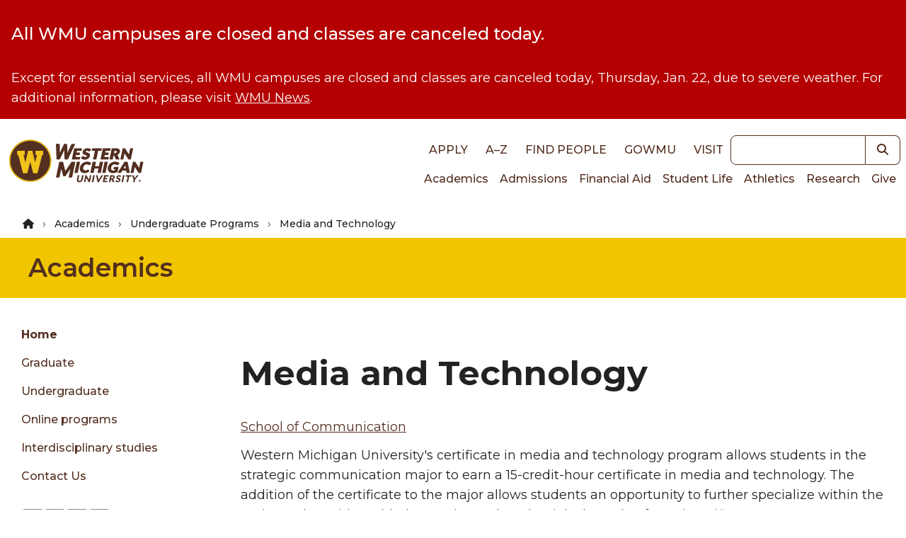

--- FILE ---
content_type: text/html; charset=UTF-8
request_url: https://wmich.edu/ajax/site_alert
body_size: -127
content:


    

<div class="tw-p-4 tw-bg-red tw-text-white tw-font-normal">
  <div class="dxp-row">
              


            <h2 class=" heading--sm tw-font-medium tw-mb-8 tw-text-inherit">
                      All WMU campuses are closed and classes are canceled today.      </h2>
            <p><span>Except for essential services, all WMU campuses are closed and classes are canceled today, Thursday, Jan. 22, due to severe weather. For additional information, please visit </span><a href="https://wmich.edu/news/news/2026/01/closure-january-22-2026"><span>WMU News</span></a><span>.</span></p>
      </div>
</div>


--- FILE ---
content_type: text/css
request_url: https://wmich.edu/sites/default/files/css/css_k27_Igqakl2sQp6VIlUB98n71EC4RuhX2LvFuqMRn68.css?delta=0&language=en&theme=dxp_ui&include=eJxFilsOwjAMBC8UkqNwBMshJjU4D9kJtLcHiqr-jLQzm9YOk0OWFlEuNjbhmt1dMIcf_Hc-AR-4uo6KWbEvFpLOjuJP42ftMwrbQskZDwIU0nEcT-Nss0ElRDRy7zIBU-EadkJ7kSonsr0Y3Qa3av94PdoH_8FFlQ
body_size: 2330
content:
/* @license GPL-2.0-or-later https://www.drupal.org/licensing/faq */
.progress{position:relative;}.progress__track{min-width:100px;max-width:100%;height:16px;margin-top:5px;border:1px solid;background-color:#fff;}.progress__bar{width:3%;min-width:3%;max-width:100%;height:16px;background-color:#000;}.progress__description,.progress__percentage{overflow:hidden;margin-top:0.2em;color:#555;font-size:0.875em;}.progress__description{float:left;}[dir="rtl"] .progress__description{float:right;}.progress__percentage{float:right;}[dir="rtl"] .progress__percentage{float:left;}.progress--small .progress__track{height:7px;}.progress--small .progress__bar{height:7px;background-size:20px 20px;}
.ajax-progress{display:inline-block;padding:1px 5px 2px 5px;}[dir="rtl"] .ajax-progress{float:right;}.ajax-progress-throbber .throbber{display:inline;padding:1px 5px 2px;background:transparent url(/core/misc/throbber-active.gif) no-repeat 0 center;}.ajax-progress-throbber .message{display:inline;padding:1px 5px 2px;}tr .ajax-progress-throbber .throbber{margin:0 2px;}.ajax-progress-bar{width:16em;}.ajax-progress-fullscreen{position:fixed;z-index:1000;top:48.5%;left:49%;width:24px;height:24px;padding:4px;opacity:0.9;border-radius:7px;background-color:#232323;background-image:url(/core/misc/loading-small.gif);background-repeat:no-repeat;background-position:center center;}[dir="rtl"] .ajax-progress-fullscreen{right:49%;left:auto;}
.text-align-left{text-align:left;}.text-align-right{text-align:right;}.text-align-center{text-align:center;}.text-align-justify{text-align:justify;}.align-left{float:left;}.align-right{float:right;}.align-center{display:block;margin-right:auto;margin-left:auto;}
.fieldgroup{padding:0;border-width:0;}
.container-inline div,.container-inline label{display:inline-block;}.container-inline .details-wrapper{display:block;}
.clearfix::after{display:table;clear:both;content:"";}
.js details:not([open]) .details-wrapper{display:none;}
.hidden{display:none;}.visually-hidden{position:absolute !important;overflow:hidden;clip:rect(1px,1px,1px,1px);width:1px;height:1px;word-wrap:normal;}.visually-hidden.focusable:active,.visually-hidden.focusable:focus-within{position:static !important;overflow:visible;clip:auto;width:auto;height:auto;}.invisible{visibility:hidden;}
.item-list__comma-list,.item-list__comma-list li{display:inline;}.item-list__comma-list{margin:0;padding:0;}.item-list__comma-list li::after{content:", ";}.item-list__comma-list li:last-child::after{content:"";}
.js .js-hide{display:none;}.js-show{display:none;}.js .js-show{display:block;}
.nowrap{white-space:nowrap;}
.position-container{position:relative;}
.reset-appearance{margin:0;padding:0;border:0 none;background:transparent;line-height:inherit;-webkit-appearance:none;appearance:none;}
.resize-none{resize:none;}.resize-vertical{min-height:2em;resize:vertical;}.resize-horizontal{max-width:100%;resize:horizontal;}.resize-both{max-width:100%;min-height:2em;resize:both;}
.system-status-counter__status-icon{display:inline-block;width:25px;height:25px;vertical-align:middle;}.system-status-counter__status-icon::before{display:block;width:100%;height:100%;content:"";background-repeat:no-repeat;background-position:center 2px;background-size:16px;}.system-status-counter__status-icon--error::before{background-image:url(/core/misc/icons/e32700/error.svg);}.system-status-counter__status-icon--warning::before{background-image:url(/core/misc/icons/e29700/warning.svg);}.system-status-counter__status-icon--checked::before{background-image:url(/core/misc/icons/73b355/check.svg);}
.system-status-report-counters__item{width:100%;margin-bottom:0.5em;padding:0.5em 0;text-align:center;white-space:nowrap;background-color:rgba(0,0,0,0.063);}@media screen and (min-width:60em){.system-status-report-counters{display:flex;flex-wrap:wrap;justify-content:space-between;}.system-status-report-counters__item--half-width{width:49%;}.system-status-report-counters__item--third-width{width:33%;}}
.system-status-general-info__item{margin-top:1em;padding:0 1em 1em;border:1px solid #ccc;}.system-status-general-info__item-title{border-bottom:1px solid #ccc;}
.tablesort{display:inline-block;width:16px;height:16px;background-size:100%;}.tablesort--asc{background-image:url(/core/misc/icons/787878/twistie-down.svg);}.tablesort--desc{background-image:url(/core/misc/icons/787878/twistie-up.svg);}
.js-flag-message{display:inline;margin-left:1.2em;animation:flag-flash 3s ease-in-out 1;}@keyframes flag-flash{0%{opacity:0;}50%{opacity:1;}100%{opacity:0;}}
.paragraph--unpublished{background-color:#fff4f4;}
.site-alert{width:100%;font-weight:bold;}.site-alert .text{padding:10px 10px 10px 50px;margin:0;font-size:18px;}.site-alert .text p{margin:0;}.site-alert .severity-low{background:#d9edf7;border:1px solid #bce8f1;color:#31708f;background-image:url(/modules/contrib/site_alert/css/icon-alert.png);background-repeat:no-repeat;background-size:30px 30px;background-position:1% 50%;margin-bottom:1.5em;}.site-alert .severity-medium{background:#f3eaac;border:1px solid #faebcc;color:#8a6d3b;background-image:url(/modules/contrib/site_alert/css/icon-alert.png);background-repeat:no-repeat;background-size:30px 30px;background-position:1% 50%;margin-bottom:1.5em;}.site-alert .severity-high{background:#f2dede;border:1px solid #ebccd1;color:#a94442;background-image:url(/modules/contrib/site_alert/css/icon-alert.png);background-repeat:no-repeat;background-size:30px 30px;background-position:1% 50%;margin-bottom:1.5em;}
.page-admin-wmu-dashboard-events div[data-drupal-selector="edit-field-event-start-end-value-wrapper"]{margin-right:10px;}.page-admin-wmu-dashboard-events div[data-drupal-selector="edit-field-event-start-end-value-wrapper"] .fieldset__wrapper{display:flex;gap:10px;}[data-drupal-selector="edit-field-region-2-wrapper"]{display:flex;gap:10px;}[data-drupal-selector="edit-field-region-2-wrapper"] .form-item,[data-drupal-selector="edit-field-region-2-wrapper"] [id="field-region-2-values"],[data-drupal-selector="edit-field-region-2-wrapper"] .tabledrag-toggle-weight-wrapper{margin-top:0;}[data-drupal-selector="edit-field-region-2-wrapper"]::before{content:"Home \a About \a ... \a Directory \a Contact Us";white-space:pre;width:15%;font-family:Montserrat,sans-serif;color:#532e1f;}[data-drupal-selector="edit-field-region-2-wrapper"] [id="field-region-2-add-more-wrapper"]{flex:0 0 85%;max-width:85%;width:85%;}[data-drupal-selector="edit-field-region-2-wrapper"] [id="field-region-2-add-more-wrapper"] > table,[data-drupal-selector="edit-field-region-2-wrapper"] [id="field-region-2-add-more-wrapper"] > table tbody{display:flex;flex-direction:column;flex-wrap:nowrap;}[data-drupal-selector="edit-field-region-2-wrapper"] [id="field-region-2-add-more-wrapper"] > table thead{display:flex;}[data-drupal-selector="edit-field-region-2-wrapper"] [id="field-region-2-add-more-wrapper"] > table th{display:inline-block;height:auto;flex:0 0 auto;max-width:100%;width:auto;}[data-drupal-selector="edit-field-region-2-wrapper"] [id="field-region-2-add-more-wrapper"] > table th.field-label{display:block;height:auto;flex:1 0 100%;max-width:100%;width:100%;}[data-drupal-selector="edit-field-region-2-wrapper"] [id="field-region-2-add-more-wrapper"] > table tr{display:flex;flex:0 0 100%;max-width:100%;width:100%;}[data-drupal-selector="edit-field-region-2-wrapper"] [id="field-region-2-add-more-wrapper"] > table td{display:inline-block;height:auto;flex:1 0 calc(100% - 50px);max-width:calc(100% - 50px);width:auto;}[data-drupal-selector="edit-field-region-2-wrapper"] [id="field-region-2-add-more-wrapper"] > table td > div{word-wrap:break-word;}.ck-content .table table{overflow-x:auto!important;}.js .field--widget-paragraphs .field-multiple-drag{flex:0 0 40px;max-width:40px;}[data-drupal-selector="edit-field-region-2-wrapper"] > .ajax-new-content{flex:0 0 85%;max-width:85%;width:85%;}[data-drupal-selector="edit-field-region-2-wrapper"] > .ajax-new-content [id="field-region-2-add-more-wrapper"]{flex:0 0 100%;max-width:100%;width:100%;}[data-drupal-selector="edit-field-region-2-wrapper"] .ajax-new-content [id="field-region-2-add-more-wrapper"] > table,[data-drupal-selector="edit-field-region-2-wrapper"] .ajax-new-content [id="field-region-2-add-more-wrapper"] > table tbody,[data-drupal-selector="edit-field-region-2-wrapper"] .ajax-new-content [id="field-region-2-add-more-wrapper"] > table tr,[data-drupal-selector="edit-field-region-2-wrapper"] .ajax-new-content [id="field-region-2-add-more-wrapper"] > table input[type='text'],[data-drupal-selector="edit-field-region-2-wrapper"] .ajax-new-content [id="field-region-2-add-more-wrapper"] > table textarea{flex:0 0 100%;max-width:100%;width:100%;}[data-drupal-selector="edit-entitygroupfield-0-info-edit-remove-button-info"],[data-drupal-selector="edit-entitygroupfield-0-info-remove-button-info"]{display:none;}.field-multiple-table.responsive-enabled.draggable-table tr .form-item{max-width:99%;}.media-library-item__preview-wrapper .media-library-item__attributes{min-height:20px;}th,td{vertical-align:top;}
.paragraph a{word-break:break-word;}.toolbar-icon-menu-link-content174cee38-206d-4e4b-a94c-25674925245e:before{background-image:url(/modules/contrib/group/images/icons/787878/toolbar.svg);}.toolbar-icon-menu-link-content174cee38-206d-4e4b-a94c-25674925245e:active:before,.toolbar-icon-menu-link-content174cee38-206d-4e4b-a94c-25674925245e.is-active:before{background-image:url(/modules/contrib/group/images/icons/000000/toolbar.svg);}.ajax-progress.ajax-progress--throbber .ajax-progress__throbber,.ajax-progress__throbber.ajax-progress__throbber--fullscreen{display:inline-block;position:fixed;z-index:1000;top:calc(50% - 50px);left:calc(50% - 50px);border-radius:50px;height:100px;width:100px;background:#252525;opacity:1;background-image:url(/themes/custom/dxp_ui/images/ajax-throbber.gif);background-repeat:no-repeat;background-position:center;background-size:100px 100px;animation:none;}


--- FILE ---
content_type: text/css
request_url: https://tags.srv.stackadapt.com/sa.css
body_size: -11
content:
:root {
    --sa-uid: '0-21a79532-c93b-5126-6c45-c54255f6fd61';
}

--- FILE ---
content_type: text/javascript
request_url: https://wmich.edu/sites/default/files/js/js_tJxxjC1u5D57xmuOPQhZkdLMDDNONd8gi6kTU6G4s3k.js?scope=footer&delta=0&language=en&theme=dxp_ui&include=eJx9ilESwiAMRC8U4UhMagKNBugQaOvtbXUc_fLnze7bpX0JQ3zSOqFerD9USgJ625mRuH1a5jIgKiZ_wh3He8Ab7hBr6bix1cz-Jztb07_N2SwZ6hSHXbFz4Iyinjji0A4mh0Ll1j21saC6r4Etj4CUpfgXQ125NSG2J7Y5UQk
body_size: 171320
content:
/* @license MIT https://raw.githubusercontent.com/jquery/jquery/3.7.1/LICENSE.txt */
/*! jQuery v3.7.1 | (c) OpenJS Foundation and other contributors | jquery.org/license */
!function(e,t){"use strict";"object"==typeof module&&"object"==typeof module.exports?module.exports=e.document?t(e,!0):function(e){if(!e.document)throw new Error("jQuery requires a window with a document");return t(e)}:t(e)}("undefined"!=typeof window?window:this,function(ie,e){"use strict";var oe=[],r=Object.getPrototypeOf,ae=oe.slice,g=oe.flat?function(e){return oe.flat.call(e)}:function(e){return oe.concat.apply([],e)},s=oe.push,se=oe.indexOf,n={},i=n.toString,ue=n.hasOwnProperty,o=ue.toString,a=o.call(Object),le={},v=function(e){return"function"==typeof e&&"number"!=typeof e.nodeType&&"function"!=typeof e.item},y=function(e){return null!=e&&e===e.window},C=ie.document,u={type:!0,src:!0,nonce:!0,noModule:!0};function m(e,t,n){var r,i,o=(n=n||C).createElement("script");if(o.text=e,t)for(r in u)(i=t[r]||t.getAttribute&&t.getAttribute(r))&&o.setAttribute(r,i);n.head.appendChild(o).parentNode.removeChild(o)}function x(e){return null==e?e+"":"object"==typeof e||"function"==typeof e?n[i.call(e)]||"object":typeof e}var t="3.7.1",l=/HTML$/i,ce=function(e,t){return new ce.fn.init(e,t)};function c(e){var t=!!e&&"length"in e&&e.length,n=x(e);return!v(e)&&!y(e)&&("array"===n||0===t||"number"==typeof t&&0<t&&t-1 in e)}function fe(e,t){return e.nodeName&&e.nodeName.toLowerCase()===t.toLowerCase()}ce.fn=ce.prototype={jquery:t,constructor:ce,length:0,toArray:function(){return ae.call(this)},get:function(e){return null==e?ae.call(this):e<0?this[e+this.length]:this[e]},pushStack:function(e){var t=ce.merge(this.constructor(),e);return t.prevObject=this,t},each:function(e){return ce.each(this,e)},map:function(n){return this.pushStack(ce.map(this,function(e,t){return n.call(e,t,e)}))},slice:function(){return this.pushStack(ae.apply(this,arguments))},first:function(){return this.eq(0)},last:function(){return this.eq(-1)},even:function(){return this.pushStack(ce.grep(this,function(e,t){return(t+1)%2}))},odd:function(){return this.pushStack(ce.grep(this,function(e,t){return t%2}))},eq:function(e){var t=this.length,n=+e+(e<0?t:0);return this.pushStack(0<=n&&n<t?[this[n]]:[])},end:function(){return this.prevObject||this.constructor()},push:s,sort:oe.sort,splice:oe.splice},ce.extend=ce.fn.extend=function(){var e,t,n,r,i,o,a=arguments[0]||{},s=1,u=arguments.length,l=!1;for("boolean"==typeof a&&(l=a,a=arguments[s]||{},s++),"object"==typeof a||v(a)||(a={}),s===u&&(a=this,s--);s<u;s++)if(null!=(e=arguments[s]))for(t in e)r=e[t],"__proto__"!==t&&a!==r&&(l&&r&&(ce.isPlainObject(r)||(i=Array.isArray(r)))?(n=a[t],o=i&&!Array.isArray(n)?[]:i||ce.isPlainObject(n)?n:{},i=!1,a[t]=ce.extend(l,o,r)):void 0!==r&&(a[t]=r));return a},ce.extend({expando:"jQuery"+(t+Math.random()).replace(/\D/g,""),isReady:!0,error:function(e){throw new Error(e)},noop:function(){},isPlainObject:function(e){var t,n;return!(!e||"[object Object]"!==i.call(e))&&(!(t=r(e))||"function"==typeof(n=ue.call(t,"constructor")&&t.constructor)&&o.call(n)===a)},isEmptyObject:function(e){var t;for(t in e)return!1;return!0},globalEval:function(e,t,n){m(e,{nonce:t&&t.nonce},n)},each:function(e,t){var n,r=0;if(c(e)){for(n=e.length;r<n;r++)if(!1===t.call(e[r],r,e[r]))break}else for(r in e)if(!1===t.call(e[r],r,e[r]))break;return e},text:function(e){var t,n="",r=0,i=e.nodeType;if(!i)while(t=e[r++])n+=ce.text(t);return 1===i||11===i?e.textContent:9===i?e.documentElement.textContent:3===i||4===i?e.nodeValue:n},makeArray:function(e,t){var n=t||[];return null!=e&&(c(Object(e))?ce.merge(n,"string"==typeof e?[e]:e):s.call(n,e)),n},inArray:function(e,t,n){return null==t?-1:se.call(t,e,n)},isXMLDoc:function(e){var t=e&&e.namespaceURI,n=e&&(e.ownerDocument||e).documentElement;return!l.test(t||n&&n.nodeName||"HTML")},merge:function(e,t){for(var n=+t.length,r=0,i=e.length;r<n;r++)e[i++]=t[r];return e.length=i,e},grep:function(e,t,n){for(var r=[],i=0,o=e.length,a=!n;i<o;i++)!t(e[i],i)!==a&&r.push(e[i]);return r},map:function(e,t,n){var r,i,o=0,a=[];if(c(e))for(r=e.length;o<r;o++)null!=(i=t(e[o],o,n))&&a.push(i);else for(o in e)null!=(i=t(e[o],o,n))&&a.push(i);return g(a)},guid:1,support:le}),"function"==typeof Symbol&&(ce.fn[Symbol.iterator]=oe[Symbol.iterator]),ce.each("Boolean Number String Function Array Date RegExp Object Error Symbol".split(" "),function(e,t){n["[object "+t+"]"]=t.toLowerCase()});var pe=oe.pop,de=oe.sort,he=oe.splice,ge="[\\x20\\t\\r\\n\\f]",ve=new RegExp("^"+ge+"+|((?:^|[^\\\\])(?:\\\\.)*)"+ge+"+$","g");ce.contains=function(e,t){var n=t&&t.parentNode;return e===n||!(!n||1!==n.nodeType||!(e.contains?e.contains(n):e.compareDocumentPosition&&16&e.compareDocumentPosition(n)))};var f=/([\0-\x1f\x7f]|^-?\d)|^-$|[^\x80-\uFFFF\w-]/g;function p(e,t){return t?"\0"===e?"\ufffd":e.slice(0,-1)+"\\"+e.charCodeAt(e.length-1).toString(16)+" ":"\\"+e}ce.escapeSelector=function(e){return(e+"").replace(f,p)};var ye=C,me=s;!function(){var e,b,w,o,a,T,r,C,d,i,k=me,S=ce.expando,E=0,n=0,s=W(),c=W(),u=W(),h=W(),l=function(e,t){return e===t&&(a=!0),0},f="checked|selected|async|autofocus|autoplay|controls|defer|disabled|hidden|ismap|loop|multiple|open|readonly|required|scoped",t="(?:\\\\[\\da-fA-F]{1,6}"+ge+"?|\\\\[^\\r\\n\\f]|[\\w-]|[^\0-\\x7f])+",p="\\["+ge+"*("+t+")(?:"+ge+"*([*^$|!~]?=)"+ge+"*(?:'((?:\\\\.|[^\\\\'])*)'|\"((?:\\\\.|[^\\\\\"])*)\"|("+t+"))|)"+ge+"*\\]",g=":("+t+")(?:\\((('((?:\\\\.|[^\\\\'])*)'|\"((?:\\\\.|[^\\\\\"])*)\")|((?:\\\\.|[^\\\\()[\\]]|"+p+")*)|.*)\\)|)",v=new RegExp(ge+"+","g"),y=new RegExp("^"+ge+"*,"+ge+"*"),m=new RegExp("^"+ge+"*([>+~]|"+ge+")"+ge+"*"),x=new RegExp(ge+"|>"),j=new RegExp(g),A=new RegExp("^"+t+"$"),D={ID:new RegExp("^#("+t+")"),CLASS:new RegExp("^\\.("+t+")"),TAG:new RegExp("^("+t+"|[*])"),ATTR:new RegExp("^"+p),PSEUDO:new RegExp("^"+g),CHILD:new RegExp("^:(only|first|last|nth|nth-last)-(child|of-type)(?:\\("+ge+"*(even|odd|(([+-]|)(\\d*)n|)"+ge+"*(?:([+-]|)"+ge+"*(\\d+)|))"+ge+"*\\)|)","i"),bool:new RegExp("^(?:"+f+")$","i"),needsContext:new RegExp("^"+ge+"*[>+~]|:(even|odd|eq|gt|lt|nth|first|last)(?:\\("+ge+"*((?:-\\d)?\\d*)"+ge+"*\\)|)(?=[^-]|$)","i")},N=/^(?:input|select|textarea|button)$/i,q=/^h\d$/i,L=/^(?:#([\w-]+)|(\w+)|\.([\w-]+))$/,H=/[+~]/,O=new RegExp("\\\\[\\da-fA-F]{1,6}"+ge+"?|\\\\([^\\r\\n\\f])","g"),P=function(e,t){var n="0x"+e.slice(1)-65536;return t||(n<0?String.fromCharCode(n+65536):String.fromCharCode(n>>10|55296,1023&n|56320))},M=function(){V()},R=J(function(e){return!0===e.disabled&&fe(e,"fieldset")},{dir:"parentNode",next:"legend"});try{k.apply(oe=ae.call(ye.childNodes),ye.childNodes),oe[ye.childNodes.length].nodeType}catch(e){k={apply:function(e,t){me.apply(e,ae.call(t))},call:function(e){me.apply(e,ae.call(arguments,1))}}}function I(t,e,n,r){var i,o,a,s,u,l,c,f=e&&e.ownerDocument,p=e?e.nodeType:9;if(n=n||[],"string"!=typeof t||!t||1!==p&&9!==p&&11!==p)return n;if(!r&&(V(e),e=e||T,C)){if(11!==p&&(u=L.exec(t)))if(i=u[1]){if(9===p){if(!(a=e.getElementById(i)))return n;if(a.id===i)return k.call(n,a),n}else if(f&&(a=f.getElementById(i))&&I.contains(e,a)&&a.id===i)return k.call(n,a),n}else{if(u[2])return k.apply(n,e.getElementsByTagName(t)),n;if((i=u[3])&&e.getElementsByClassName)return k.apply(n,e.getElementsByClassName(i)),n}if(!(h[t+" "]||d&&d.test(t))){if(c=t,f=e,1===p&&(x.test(t)||m.test(t))){(f=H.test(t)&&U(e.parentNode)||e)==e&&le.scope||((s=e.getAttribute("id"))?s=ce.escapeSelector(s):e.setAttribute("id",s=S)),o=(l=Y(t)).length;while(o--)l[o]=(s?"#"+s:":scope")+" "+Q(l[o]);c=l.join(",")}try{return k.apply(n,f.querySelectorAll(c)),n}catch(e){h(t,!0)}finally{s===S&&e.removeAttribute("id")}}}return re(t.replace(ve,"$1"),e,n,r)}function W(){var r=[];return function e(t,n){return r.push(t+" ")>b.cacheLength&&delete e[r.shift()],e[t+" "]=n}}function F(e){return e[S]=!0,e}function $(e){var t=T.createElement("fieldset");try{return!!e(t)}catch(e){return!1}finally{t.parentNode&&t.parentNode.removeChild(t),t=null}}function B(t){return function(e){return fe(e,"input")&&e.type===t}}function _(t){return function(e){return(fe(e,"input")||fe(e,"button"))&&e.type===t}}function z(t){return function(e){return"form"in e?e.parentNode&&!1===e.disabled?"label"in e?"label"in e.parentNode?e.parentNode.disabled===t:e.disabled===t:e.isDisabled===t||e.isDisabled!==!t&&R(e)===t:e.disabled===t:"label"in e&&e.disabled===t}}function X(a){return F(function(o){return o=+o,F(function(e,t){var n,r=a([],e.length,o),i=r.length;while(i--)e[n=r[i]]&&(e[n]=!(t[n]=e[n]))})})}function U(e){return e&&"undefined"!=typeof e.getElementsByTagName&&e}function V(e){var t,n=e?e.ownerDocument||e:ye;return n!=T&&9===n.nodeType&&n.documentElement&&(r=(T=n).documentElement,C=!ce.isXMLDoc(T),i=r.matches||r.webkitMatchesSelector||r.msMatchesSelector,r.msMatchesSelector&&ye!=T&&(t=T.defaultView)&&t.top!==t&&t.addEventListener("unload",M),le.getById=$(function(e){return r.appendChild(e).id=ce.expando,!T.getElementsByName||!T.getElementsByName(ce.expando).length}),le.disconnectedMatch=$(function(e){return i.call(e,"*")}),le.scope=$(function(){return T.querySelectorAll(":scope")}),le.cssHas=$(function(){try{return T.querySelector(":has(*,:jqfake)"),!1}catch(e){return!0}}),le.getById?(b.filter.ID=function(e){var t=e.replace(O,P);return function(e){return e.getAttribute("id")===t}},b.find.ID=function(e,t){if("undefined"!=typeof t.getElementById&&C){var n=t.getElementById(e);return n?[n]:[]}}):(b.filter.ID=function(e){var n=e.replace(O,P);return function(e){var t="undefined"!=typeof e.getAttributeNode&&e.getAttributeNode("id");return t&&t.value===n}},b.find.ID=function(e,t){if("undefined"!=typeof t.getElementById&&C){var n,r,i,o=t.getElementById(e);if(o){if((n=o.getAttributeNode("id"))&&n.value===e)return[o];i=t.getElementsByName(e),r=0;while(o=i[r++])if((n=o.getAttributeNode("id"))&&n.value===e)return[o]}return[]}}),b.find.TAG=function(e,t){return"undefined"!=typeof t.getElementsByTagName?t.getElementsByTagName(e):t.querySelectorAll(e)},b.find.CLASS=function(e,t){if("undefined"!=typeof t.getElementsByClassName&&C)return t.getElementsByClassName(e)},d=[],$(function(e){var t;r.appendChild(e).innerHTML="<a id='"+S+"' href='' disabled='disabled'></a><select id='"+S+"-\r\\' disabled='disabled'><option selected=''></option></select>",e.querySelectorAll("[selected]").length||d.push("\\["+ge+"*(?:value|"+f+")"),e.querySelectorAll("[id~="+S+"-]").length||d.push("~="),e.querySelectorAll("a#"+S+"+*").length||d.push(".#.+[+~]"),e.querySelectorAll(":checked").length||d.push(":checked"),(t=T.createElement("input")).setAttribute("type","hidden"),e.appendChild(t).setAttribute("name","D"),r.appendChild(e).disabled=!0,2!==e.querySelectorAll(":disabled").length&&d.push(":enabled",":disabled"),(t=T.createElement("input")).setAttribute("name",""),e.appendChild(t),e.querySelectorAll("[name='']").length||d.push("\\["+ge+"*name"+ge+"*="+ge+"*(?:''|\"\")")}),le.cssHas||d.push(":has"),d=d.length&&new RegExp(d.join("|")),l=function(e,t){if(e===t)return a=!0,0;var n=!e.compareDocumentPosition-!t.compareDocumentPosition;return n||(1&(n=(e.ownerDocument||e)==(t.ownerDocument||t)?e.compareDocumentPosition(t):1)||!le.sortDetached&&t.compareDocumentPosition(e)===n?e===T||e.ownerDocument==ye&&I.contains(ye,e)?-1:t===T||t.ownerDocument==ye&&I.contains(ye,t)?1:o?se.call(o,e)-se.call(o,t):0:4&n?-1:1)}),T}for(e in I.matches=function(e,t){return I(e,null,null,t)},I.matchesSelector=function(e,t){if(V(e),C&&!h[t+" "]&&(!d||!d.test(t)))try{var n=i.call(e,t);if(n||le.disconnectedMatch||e.document&&11!==e.document.nodeType)return n}catch(e){h(t,!0)}return 0<I(t,T,null,[e]).length},I.contains=function(e,t){return(e.ownerDocument||e)!=T&&V(e),ce.contains(e,t)},I.attr=function(e,t){(e.ownerDocument||e)!=T&&V(e);var n=b.attrHandle[t.toLowerCase()],r=n&&ue.call(b.attrHandle,t.toLowerCase())?n(e,t,!C):void 0;return void 0!==r?r:e.getAttribute(t)},I.error=function(e){throw new Error("Syntax error, unrecognized expression: "+e)},ce.uniqueSort=function(e){var t,n=[],r=0,i=0;if(a=!le.sortStable,o=!le.sortStable&&ae.call(e,0),de.call(e,l),a){while(t=e[i++])t===e[i]&&(r=n.push(i));while(r--)he.call(e,n[r],1)}return o=null,e},ce.fn.uniqueSort=function(){return this.pushStack(ce.uniqueSort(ae.apply(this)))},(b=ce.expr={cacheLength:50,createPseudo:F,match:D,attrHandle:{},find:{},relative:{">":{dir:"parentNode",first:!0}," ":{dir:"parentNode"},"+":{dir:"previousSibling",first:!0},"~":{dir:"previousSibling"}},preFilter:{ATTR:function(e){return e[1]=e[1].replace(O,P),e[3]=(e[3]||e[4]||e[5]||"").replace(O,P),"~="===e[2]&&(e[3]=" "+e[3]+" "),e.slice(0,4)},CHILD:function(e){return e[1]=e[1].toLowerCase(),"nth"===e[1].slice(0,3)?(e[3]||I.error(e[0]),e[4]=+(e[4]?e[5]+(e[6]||1):2*("even"===e[3]||"odd"===e[3])),e[5]=+(e[7]+e[8]||"odd"===e[3])):e[3]&&I.error(e[0]),e},PSEUDO:function(e){var t,n=!e[6]&&e[2];return D.CHILD.test(e[0])?null:(e[3]?e[2]=e[4]||e[5]||"":n&&j.test(n)&&(t=Y(n,!0))&&(t=n.indexOf(")",n.length-t)-n.length)&&(e[0]=e[0].slice(0,t),e[2]=n.slice(0,t)),e.slice(0,3))}},filter:{TAG:function(e){var t=e.replace(O,P).toLowerCase();return"*"===e?function(){return!0}:function(e){return fe(e,t)}},CLASS:function(e){var t=s[e+" "];return t||(t=new RegExp("(^|"+ge+")"+e+"("+ge+"|$)"))&&s(e,function(e){return t.test("string"==typeof e.className&&e.className||"undefined"!=typeof e.getAttribute&&e.getAttribute("class")||"")})},ATTR:function(n,r,i){return function(e){var t=I.attr(e,n);return null==t?"!="===r:!r||(t+="","="===r?t===i:"!="===r?t!==i:"^="===r?i&&0===t.indexOf(i):"*="===r?i&&-1<t.indexOf(i):"$="===r?i&&t.slice(-i.length)===i:"~="===r?-1<(" "+t.replace(v," ")+" ").indexOf(i):"|="===r&&(t===i||t.slice(0,i.length+1)===i+"-"))}},CHILD:function(d,e,t,h,g){var v="nth"!==d.slice(0,3),y="last"!==d.slice(-4),m="of-type"===e;return 1===h&&0===g?function(e){return!!e.parentNode}:function(e,t,n){var r,i,o,a,s,u=v!==y?"nextSibling":"previousSibling",l=e.parentNode,c=m&&e.nodeName.toLowerCase(),f=!n&&!m,p=!1;if(l){if(v){while(u){o=e;while(o=o[u])if(m?fe(o,c):1===o.nodeType)return!1;s=u="only"===d&&!s&&"nextSibling"}return!0}if(s=[y?l.firstChild:l.lastChild],y&&f){p=(a=(r=(i=l[S]||(l[S]={}))[d]||[])[0]===E&&r[1])&&r[2],o=a&&l.childNodes[a];while(o=++a&&o&&o[u]||(p=a=0)||s.pop())if(1===o.nodeType&&++p&&o===e){i[d]=[E,a,p];break}}else if(f&&(p=a=(r=(i=e[S]||(e[S]={}))[d]||[])[0]===E&&r[1]),!1===p)while(o=++a&&o&&o[u]||(p=a=0)||s.pop())if((m?fe(o,c):1===o.nodeType)&&++p&&(f&&((i=o[S]||(o[S]={}))[d]=[E,p]),o===e))break;return(p-=g)===h||p%h==0&&0<=p/h}}},PSEUDO:function(e,o){var t,a=b.pseudos[e]||b.setFilters[e.toLowerCase()]||I.error("unsupported pseudo: "+e);return a[S]?a(o):1<a.length?(t=[e,e,"",o],b.setFilters.hasOwnProperty(e.toLowerCase())?F(function(e,t){var n,r=a(e,o),i=r.length;while(i--)e[n=se.call(e,r[i])]=!(t[n]=r[i])}):function(e){return a(e,0,t)}):a}},pseudos:{not:F(function(e){var r=[],i=[],s=ne(e.replace(ve,"$1"));return s[S]?F(function(e,t,n,r){var i,o=s(e,null,r,[]),a=e.length;while(a--)(i=o[a])&&(e[a]=!(t[a]=i))}):function(e,t,n){return r[0]=e,s(r,null,n,i),r[0]=null,!i.pop()}}),has:F(function(t){return function(e){return 0<I(t,e).length}}),contains:F(function(t){return t=t.replace(O,P),function(e){return-1<(e.textContent||ce.text(e)).indexOf(t)}}),lang:F(function(n){return A.test(n||"")||I.error("unsupported lang: "+n),n=n.replace(O,P).toLowerCase(),function(e){var t;do{if(t=C?e.lang:e.getAttribute("xml:lang")||e.getAttribute("lang"))return(t=t.toLowerCase())===n||0===t.indexOf(n+"-")}while((e=e.parentNode)&&1===e.nodeType);return!1}}),target:function(e){var t=ie.location&&ie.location.hash;return t&&t.slice(1)===e.id},root:function(e){return e===r},focus:function(e){return e===function(){try{return T.activeElement}catch(e){}}()&&T.hasFocus()&&!!(e.type||e.href||~e.tabIndex)},enabled:z(!1),disabled:z(!0),checked:function(e){return fe(e,"input")&&!!e.checked||fe(e,"option")&&!!e.selected},selected:function(e){return e.parentNode&&e.parentNode.selectedIndex,!0===e.selected},empty:function(e){for(e=e.firstChild;e;e=e.nextSibling)if(e.nodeType<6)return!1;return!0},parent:function(e){return!b.pseudos.empty(e)},header:function(e){return q.test(e.nodeName)},input:function(e){return N.test(e.nodeName)},button:function(e){return fe(e,"input")&&"button"===e.type||fe(e,"button")},text:function(e){var t;return fe(e,"input")&&"text"===e.type&&(null==(t=e.getAttribute("type"))||"text"===t.toLowerCase())},first:X(function(){return[0]}),last:X(function(e,t){return[t-1]}),eq:X(function(e,t,n){return[n<0?n+t:n]}),even:X(function(e,t){for(var n=0;n<t;n+=2)e.push(n);return e}),odd:X(function(e,t){for(var n=1;n<t;n+=2)e.push(n);return e}),lt:X(function(e,t,n){var r;for(r=n<0?n+t:t<n?t:n;0<=--r;)e.push(r);return e}),gt:X(function(e,t,n){for(var r=n<0?n+t:n;++r<t;)e.push(r);return e})}}).pseudos.nth=b.pseudos.eq,{radio:!0,checkbox:!0,file:!0,password:!0,image:!0})b.pseudos[e]=B(e);for(e in{submit:!0,reset:!0})b.pseudos[e]=_(e);function G(){}function Y(e,t){var n,r,i,o,a,s,u,l=c[e+" "];if(l)return t?0:l.slice(0);a=e,s=[],u=b.preFilter;while(a){for(o in n&&!(r=y.exec(a))||(r&&(a=a.slice(r[0].length)||a),s.push(i=[])),n=!1,(r=m.exec(a))&&(n=r.shift(),i.push({value:n,type:r[0].replace(ve," ")}),a=a.slice(n.length)),b.filter)!(r=D[o].exec(a))||u[o]&&!(r=u[o](r))||(n=r.shift(),i.push({value:n,type:o,matches:r}),a=a.slice(n.length));if(!n)break}return t?a.length:a?I.error(e):c(e,s).slice(0)}function Q(e){for(var t=0,n=e.length,r="";t<n;t++)r+=e[t].value;return r}function J(a,e,t){var s=e.dir,u=e.next,l=u||s,c=t&&"parentNode"===l,f=n++;return e.first?function(e,t,n){while(e=e[s])if(1===e.nodeType||c)return a(e,t,n);return!1}:function(e,t,n){var r,i,o=[E,f];if(n){while(e=e[s])if((1===e.nodeType||c)&&a(e,t,n))return!0}else while(e=e[s])if(1===e.nodeType||c)if(i=e[S]||(e[S]={}),u&&fe(e,u))e=e[s]||e;else{if((r=i[l])&&r[0]===E&&r[1]===f)return o[2]=r[2];if((i[l]=o)[2]=a(e,t,n))return!0}return!1}}function K(i){return 1<i.length?function(e,t,n){var r=i.length;while(r--)if(!i[r](e,t,n))return!1;return!0}:i[0]}function Z(e,t,n,r,i){for(var o,a=[],s=0,u=e.length,l=null!=t;s<u;s++)(o=e[s])&&(n&&!n(o,r,i)||(a.push(o),l&&t.push(s)));return a}function ee(d,h,g,v,y,e){return v&&!v[S]&&(v=ee(v)),y&&!y[S]&&(y=ee(y,e)),F(function(e,t,n,r){var i,o,a,s,u=[],l=[],c=t.length,f=e||function(e,t,n){for(var r=0,i=t.length;r<i;r++)I(e,t[r],n);return n}(h||"*",n.nodeType?[n]:n,[]),p=!d||!e&&h?f:Z(f,u,d,n,r);if(g?g(p,s=y||(e?d:c||v)?[]:t,n,r):s=p,v){i=Z(s,l),v(i,[],n,r),o=i.length;while(o--)(a=i[o])&&(s[l[o]]=!(p[l[o]]=a))}if(e){if(y||d){if(y){i=[],o=s.length;while(o--)(a=s[o])&&i.push(p[o]=a);y(null,s=[],i,r)}o=s.length;while(o--)(a=s[o])&&-1<(i=y?se.call(e,a):u[o])&&(e[i]=!(t[i]=a))}}else s=Z(s===t?s.splice(c,s.length):s),y?y(null,t,s,r):k.apply(t,s)})}function te(e){for(var i,t,n,r=e.length,o=b.relative[e[0].type],a=o||b.relative[" "],s=o?1:0,u=J(function(e){return e===i},a,!0),l=J(function(e){return-1<se.call(i,e)},a,!0),c=[function(e,t,n){var r=!o&&(n||t!=w)||((i=t).nodeType?u(e,t,n):l(e,t,n));return i=null,r}];s<r;s++)if(t=b.relative[e[s].type])c=[J(K(c),t)];else{if((t=b.filter[e[s].type].apply(null,e[s].matches))[S]){for(n=++s;n<r;n++)if(b.relative[e[n].type])break;return ee(1<s&&K(c),1<s&&Q(e.slice(0,s-1).concat({value:" "===e[s-2].type?"*":""})).replace(ve,"$1"),t,s<n&&te(e.slice(s,n)),n<r&&te(e=e.slice(n)),n<r&&Q(e))}c.push(t)}return K(c)}function ne(e,t){var n,v,y,m,x,r,i=[],o=[],a=u[e+" "];if(!a){t||(t=Y(e)),n=t.length;while(n--)(a=te(t[n]))[S]?i.push(a):o.push(a);(a=u(e,(v=o,m=0<(y=i).length,x=0<v.length,r=function(e,t,n,r,i){var o,a,s,u=0,l="0",c=e&&[],f=[],p=w,d=e||x&&b.find.TAG("*",i),h=E+=null==p?1:Math.random()||.1,g=d.length;for(i&&(w=t==T||t||i);l!==g&&null!=(o=d[l]);l++){if(x&&o){a=0,t||o.ownerDocument==T||(V(o),n=!C);while(s=v[a++])if(s(o,t||T,n)){k.call(r,o);break}i&&(E=h)}m&&((o=!s&&o)&&u--,e&&c.push(o))}if(u+=l,m&&l!==u){a=0;while(s=y[a++])s(c,f,t,n);if(e){if(0<u)while(l--)c[l]||f[l]||(f[l]=pe.call(r));f=Z(f)}k.apply(r,f),i&&!e&&0<f.length&&1<u+y.length&&ce.uniqueSort(r)}return i&&(E=h,w=p),c},m?F(r):r))).selector=e}return a}function re(e,t,n,r){var i,o,a,s,u,l="function"==typeof e&&e,c=!r&&Y(e=l.selector||e);if(n=n||[],1===c.length){if(2<(o=c[0]=c[0].slice(0)).length&&"ID"===(a=o[0]).type&&9===t.nodeType&&C&&b.relative[o[1].type]){if(!(t=(b.find.ID(a.matches[0].replace(O,P),t)||[])[0]))return n;l&&(t=t.parentNode),e=e.slice(o.shift().value.length)}i=D.needsContext.test(e)?0:o.length;while(i--){if(a=o[i],b.relative[s=a.type])break;if((u=b.find[s])&&(r=u(a.matches[0].replace(O,P),H.test(o[0].type)&&U(t.parentNode)||t))){if(o.splice(i,1),!(e=r.length&&Q(o)))return k.apply(n,r),n;break}}}return(l||ne(e,c))(r,t,!C,n,!t||H.test(e)&&U(t.parentNode)||t),n}G.prototype=b.filters=b.pseudos,b.setFilters=new G,le.sortStable=S.split("").sort(l).join("")===S,V(),le.sortDetached=$(function(e){return 1&e.compareDocumentPosition(T.createElement("fieldset"))}),ce.find=I,ce.expr[":"]=ce.expr.pseudos,ce.unique=ce.uniqueSort,I.compile=ne,I.select=re,I.setDocument=V,I.tokenize=Y,I.escape=ce.escapeSelector,I.getText=ce.text,I.isXML=ce.isXMLDoc,I.selectors=ce.expr,I.support=ce.support,I.uniqueSort=ce.uniqueSort}();var d=function(e,t,n){var r=[],i=void 0!==n;while((e=e[t])&&9!==e.nodeType)if(1===e.nodeType){if(i&&ce(e).is(n))break;r.push(e)}return r},h=function(e,t){for(var n=[];e;e=e.nextSibling)1===e.nodeType&&e!==t&&n.push(e);return n},b=ce.expr.match.needsContext,w=/^<([a-z][^\/\0>:\x20\t\r\n\f]*)[\x20\t\r\n\f]*\/?>(?:<\/\1>|)$/i;function T(e,n,r){return v(n)?ce.grep(e,function(e,t){return!!n.call(e,t,e)!==r}):n.nodeType?ce.grep(e,function(e){return e===n!==r}):"string"!=typeof n?ce.grep(e,function(e){return-1<se.call(n,e)!==r}):ce.filter(n,e,r)}ce.filter=function(e,t,n){var r=t[0];return n&&(e=":not("+e+")"),1===t.length&&1===r.nodeType?ce.find.matchesSelector(r,e)?[r]:[]:ce.find.matches(e,ce.grep(t,function(e){return 1===e.nodeType}))},ce.fn.extend({find:function(e){var t,n,r=this.length,i=this;if("string"!=typeof e)return this.pushStack(ce(e).filter(function(){for(t=0;t<r;t++)if(ce.contains(i[t],this))return!0}));for(n=this.pushStack([]),t=0;t<r;t++)ce.find(e,i[t],n);return 1<r?ce.uniqueSort(n):n},filter:function(e){return this.pushStack(T(this,e||[],!1))},not:function(e){return this.pushStack(T(this,e||[],!0))},is:function(e){return!!T(this,"string"==typeof e&&b.test(e)?ce(e):e||[],!1).length}});var k,S=/^(?:\s*(<[\w\W]+>)[^>]*|#([\w-]+))$/;(ce.fn.init=function(e,t,n){var r,i;if(!e)return this;if(n=n||k,"string"==typeof e){if(!(r="<"===e[0]&&">"===e[e.length-1]&&3<=e.length?[null,e,null]:S.exec(e))||!r[1]&&t)return!t||t.jquery?(t||n).find(e):this.constructor(t).find(e);if(r[1]){if(t=t instanceof ce?t[0]:t,ce.merge(this,ce.parseHTML(r[1],t&&t.nodeType?t.ownerDocument||t:C,!0)),w.test(r[1])&&ce.isPlainObject(t))for(r in t)v(this[r])?this[r](t[r]):this.attr(r,t[r]);return this}return(i=C.getElementById(r[2]))&&(this[0]=i,this.length=1),this}return e.nodeType?(this[0]=e,this.length=1,this):v(e)?void 0!==n.ready?n.ready(e):e(ce):ce.makeArray(e,this)}).prototype=ce.fn,k=ce(C);var E=/^(?:parents|prev(?:Until|All))/,j={children:!0,contents:!0,next:!0,prev:!0};function A(e,t){while((e=e[t])&&1!==e.nodeType);return e}ce.fn.extend({has:function(e){var t=ce(e,this),n=t.length;return this.filter(function(){for(var e=0;e<n;e++)if(ce.contains(this,t[e]))return!0})},closest:function(e,t){var n,r=0,i=this.length,o=[],a="string"!=typeof e&&ce(e);if(!b.test(e))for(;r<i;r++)for(n=this[r];n&&n!==t;n=n.parentNode)if(n.nodeType<11&&(a?-1<a.index(n):1===n.nodeType&&ce.find.matchesSelector(n,e))){o.push(n);break}return this.pushStack(1<o.length?ce.uniqueSort(o):o)},index:function(e){return e?"string"==typeof e?se.call(ce(e),this[0]):se.call(this,e.jquery?e[0]:e):this[0]&&this[0].parentNode?this.first().prevAll().length:-1},add:function(e,t){return this.pushStack(ce.uniqueSort(ce.merge(this.get(),ce(e,t))))},addBack:function(e){return this.add(null==e?this.prevObject:this.prevObject.filter(e))}}),ce.each({parent:function(e){var t=e.parentNode;return t&&11!==t.nodeType?t:null},parents:function(e){return d(e,"parentNode")},parentsUntil:function(e,t,n){return d(e,"parentNode",n)},next:function(e){return A(e,"nextSibling")},prev:function(e){return A(e,"previousSibling")},nextAll:function(e){return d(e,"nextSibling")},prevAll:function(e){return d(e,"previousSibling")},nextUntil:function(e,t,n){return d(e,"nextSibling",n)},prevUntil:function(e,t,n){return d(e,"previousSibling",n)},siblings:function(e){return h((e.parentNode||{}).firstChild,e)},children:function(e){return h(e.firstChild)},contents:function(e){return null!=e.contentDocument&&r(e.contentDocument)?e.contentDocument:(fe(e,"template")&&(e=e.content||e),ce.merge([],e.childNodes))}},function(r,i){ce.fn[r]=function(e,t){var n=ce.map(this,i,e);return"Until"!==r.slice(-5)&&(t=e),t&&"string"==typeof t&&(n=ce.filter(t,n)),1<this.length&&(j[r]||ce.uniqueSort(n),E.test(r)&&n.reverse()),this.pushStack(n)}});var D=/[^\x20\t\r\n\f]+/g;function N(e){return e}function q(e){throw e}function L(e,t,n,r){var i;try{e&&v(i=e.promise)?i.call(e).done(t).fail(n):e&&v(i=e.then)?i.call(e,t,n):t.apply(void 0,[e].slice(r))}catch(e){n.apply(void 0,[e])}}ce.Callbacks=function(r){var e,n;r="string"==typeof r?(e=r,n={},ce.each(e.match(D)||[],function(e,t){n[t]=!0}),n):ce.extend({},r);var i,t,o,a,s=[],u=[],l=-1,c=function(){for(a=a||r.once,o=i=!0;u.length;l=-1){t=u.shift();while(++l<s.length)!1===s[l].apply(t[0],t[1])&&r.stopOnFalse&&(l=s.length,t=!1)}r.memory||(t=!1),i=!1,a&&(s=t?[]:"")},f={add:function(){return s&&(t&&!i&&(l=s.length-1,u.push(t)),function n(e){ce.each(e,function(e,t){v(t)?r.unique&&f.has(t)||s.push(t):t&&t.length&&"string"!==x(t)&&n(t)})}(arguments),t&&!i&&c()),this},remove:function(){return ce.each(arguments,function(e,t){var n;while(-1<(n=ce.inArray(t,s,n)))s.splice(n,1),n<=l&&l--}),this},has:function(e){return e?-1<ce.inArray(e,s):0<s.length},empty:function(){return s&&(s=[]),this},disable:function(){return a=u=[],s=t="",this},disabled:function(){return!s},lock:function(){return a=u=[],t||i||(s=t=""),this},locked:function(){return!!a},fireWith:function(e,t){return a||(t=[e,(t=t||[]).slice?t.slice():t],u.push(t),i||c()),this},fire:function(){return f.fireWith(this,arguments),this},fired:function(){return!!o}};return f},ce.extend({Deferred:function(e){var o=[["notify","progress",ce.Callbacks("memory"),ce.Callbacks("memory"),2],["resolve","done",ce.Callbacks("once memory"),ce.Callbacks("once memory"),0,"resolved"],["reject","fail",ce.Callbacks("once memory"),ce.Callbacks("once memory"),1,"rejected"]],i="pending",a={state:function(){return i},always:function(){return s.done(arguments).fail(arguments),this},"catch":function(e){return a.then(null,e)},pipe:function(){var i=arguments;return ce.Deferred(function(r){ce.each(o,function(e,t){var n=v(i[t[4]])&&i[t[4]];s[t[1]](function(){var e=n&&n.apply(this,arguments);e&&v(e.promise)?e.promise().progress(r.notify).done(r.resolve).fail(r.reject):r[t[0]+"With"](this,n?[e]:arguments)})}),i=null}).promise()},then:function(t,n,r){var u=0;function l(i,o,a,s){return function(){var n=this,r=arguments,e=function(){var e,t;if(!(i<u)){if((e=a.apply(n,r))===o.promise())throw new TypeError("Thenable self-resolution");t=e&&("object"==typeof e||"function"==typeof e)&&e.then,v(t)?s?t.call(e,l(u,o,N,s),l(u,o,q,s)):(u++,t.call(e,l(u,o,N,s),l(u,o,q,s),l(u,o,N,o.notifyWith))):(a!==N&&(n=void 0,r=[e]),(s||o.resolveWith)(n,r))}},t=s?e:function(){try{e()}catch(e){ce.Deferred.exceptionHook&&ce.Deferred.exceptionHook(e,t.error),u<=i+1&&(a!==q&&(n=void 0,r=[e]),o.rejectWith(n,r))}};i?t():(ce.Deferred.getErrorHook?t.error=ce.Deferred.getErrorHook():ce.Deferred.getStackHook&&(t.error=ce.Deferred.getStackHook()),ie.setTimeout(t))}}return ce.Deferred(function(e){o[0][3].add(l(0,e,v(r)?r:N,e.notifyWith)),o[1][3].add(l(0,e,v(t)?t:N)),o[2][3].add(l(0,e,v(n)?n:q))}).promise()},promise:function(e){return null!=e?ce.extend(e,a):a}},s={};return ce.each(o,function(e,t){var n=t[2],r=t[5];a[t[1]]=n.add,r&&n.add(function(){i=r},o[3-e][2].disable,o[3-e][3].disable,o[0][2].lock,o[0][3].lock),n.add(t[3].fire),s[t[0]]=function(){return s[t[0]+"With"](this===s?void 0:this,arguments),this},s[t[0]+"With"]=n.fireWith}),a.promise(s),e&&e.call(s,s),s},when:function(e){var n=arguments.length,t=n,r=Array(t),i=ae.call(arguments),o=ce.Deferred(),a=function(t){return function(e){r[t]=this,i[t]=1<arguments.length?ae.call(arguments):e,--n||o.resolveWith(r,i)}};if(n<=1&&(L(e,o.done(a(t)).resolve,o.reject,!n),"pending"===o.state()||v(i[t]&&i[t].then)))return o.then();while(t--)L(i[t],a(t),o.reject);return o.promise()}});var H=/^(Eval|Internal|Range|Reference|Syntax|Type|URI)Error$/;ce.Deferred.exceptionHook=function(e,t){ie.console&&ie.console.warn&&e&&H.test(e.name)&&ie.console.warn("jQuery.Deferred exception: "+e.message,e.stack,t)},ce.readyException=function(e){ie.setTimeout(function(){throw e})};var O=ce.Deferred();function P(){C.removeEventListener("DOMContentLoaded",P),ie.removeEventListener("load",P),ce.ready()}ce.fn.ready=function(e){return O.then(e)["catch"](function(e){ce.readyException(e)}),this},ce.extend({isReady:!1,readyWait:1,ready:function(e){(!0===e?--ce.readyWait:ce.isReady)||(ce.isReady=!0)!==e&&0<--ce.readyWait||O.resolveWith(C,[ce])}}),ce.ready.then=O.then,"complete"===C.readyState||"loading"!==C.readyState&&!C.documentElement.doScroll?ie.setTimeout(ce.ready):(C.addEventListener("DOMContentLoaded",P),ie.addEventListener("load",P));var M=function(e,t,n,r,i,o,a){var s=0,u=e.length,l=null==n;if("object"===x(n))for(s in i=!0,n)M(e,t,s,n[s],!0,o,a);else if(void 0!==r&&(i=!0,v(r)||(a=!0),l&&(a?(t.call(e,r),t=null):(l=t,t=function(e,t,n){return l.call(ce(e),n)})),t))for(;s<u;s++)t(e[s],n,a?r:r.call(e[s],s,t(e[s],n)));return i?e:l?t.call(e):u?t(e[0],n):o},R=/^-ms-/,I=/-([a-z])/g;function W(e,t){return t.toUpperCase()}function F(e){return e.replace(R,"ms-").replace(I,W)}var $=function(e){return 1===e.nodeType||9===e.nodeType||!+e.nodeType};function B(){this.expando=ce.expando+B.uid++}B.uid=1,B.prototype={cache:function(e){var t=e[this.expando];return t||(t={},$(e)&&(e.nodeType?e[this.expando]=t:Object.defineProperty(e,this.expando,{value:t,configurable:!0}))),t},set:function(e,t,n){var r,i=this.cache(e);if("string"==typeof t)i[F(t)]=n;else for(r in t)i[F(r)]=t[r];return i},get:function(e,t){return void 0===t?this.cache(e):e[this.expando]&&e[this.expando][F(t)]},access:function(e,t,n){return void 0===t||t&&"string"==typeof t&&void 0===n?this.get(e,t):(this.set(e,t,n),void 0!==n?n:t)},remove:function(e,t){var n,r=e[this.expando];if(void 0!==r){if(void 0!==t){n=(t=Array.isArray(t)?t.map(F):(t=F(t))in r?[t]:t.match(D)||[]).length;while(n--)delete r[t[n]]}(void 0===t||ce.isEmptyObject(r))&&(e.nodeType?e[this.expando]=void 0:delete e[this.expando])}},hasData:function(e){var t=e[this.expando];return void 0!==t&&!ce.isEmptyObject(t)}};var _=new B,z=new B,X=/^(?:\{[\w\W]*\}|\[[\w\W]*\])$/,U=/[A-Z]/g;function V(e,t,n){var r,i;if(void 0===n&&1===e.nodeType)if(r="data-"+t.replace(U,"-$&").toLowerCase(),"string"==typeof(n=e.getAttribute(r))){try{n="true"===(i=n)||"false"!==i&&("null"===i?null:i===+i+""?+i:X.test(i)?JSON.parse(i):i)}catch(e){}z.set(e,t,n)}else n=void 0;return n}ce.extend({hasData:function(e){return z.hasData(e)||_.hasData(e)},data:function(e,t,n){return z.access(e,t,n)},removeData:function(e,t){z.remove(e,t)},_data:function(e,t,n){return _.access(e,t,n)},_removeData:function(e,t){_.remove(e,t)}}),ce.fn.extend({data:function(n,e){var t,r,i,o=this[0],a=o&&o.attributes;if(void 0===n){if(this.length&&(i=z.get(o),1===o.nodeType&&!_.get(o,"hasDataAttrs"))){t=a.length;while(t--)a[t]&&0===(r=a[t].name).indexOf("data-")&&(r=F(r.slice(5)),V(o,r,i[r]));_.set(o,"hasDataAttrs",!0)}return i}return"object"==typeof n?this.each(function(){z.set(this,n)}):M(this,function(e){var t;if(o&&void 0===e)return void 0!==(t=z.get(o,n))?t:void 0!==(t=V(o,n))?t:void 0;this.each(function(){z.set(this,n,e)})},null,e,1<arguments.length,null,!0)},removeData:function(e){return this.each(function(){z.remove(this,e)})}}),ce.extend({queue:function(e,t,n){var r;if(e)return t=(t||"fx")+"queue",r=_.get(e,t),n&&(!r||Array.isArray(n)?r=_.access(e,t,ce.makeArray(n)):r.push(n)),r||[]},dequeue:function(e,t){t=t||"fx";var n=ce.queue(e,t),r=n.length,i=n.shift(),o=ce._queueHooks(e,t);"inprogress"===i&&(i=n.shift(),r--),i&&("fx"===t&&n.unshift("inprogress"),delete o.stop,i.call(e,function(){ce.dequeue(e,t)},o)),!r&&o&&o.empty.fire()},_queueHooks:function(e,t){var n=t+"queueHooks";return _.get(e,n)||_.access(e,n,{empty:ce.Callbacks("once memory").add(function(){_.remove(e,[t+"queue",n])})})}}),ce.fn.extend({queue:function(t,n){var e=2;return"string"!=typeof t&&(n=t,t="fx",e--),arguments.length<e?ce.queue(this[0],t):void 0===n?this:this.each(function(){var e=ce.queue(this,t,n);ce._queueHooks(this,t),"fx"===t&&"inprogress"!==e[0]&&ce.dequeue(this,t)})},dequeue:function(e){return this.each(function(){ce.dequeue(this,e)})},clearQueue:function(e){return this.queue(e||"fx",[])},promise:function(e,t){var n,r=1,i=ce.Deferred(),o=this,a=this.length,s=function(){--r||i.resolveWith(o,[o])};"string"!=typeof e&&(t=e,e=void 0),e=e||"fx";while(a--)(n=_.get(o[a],e+"queueHooks"))&&n.empty&&(r++,n.empty.add(s));return s(),i.promise(t)}});var G=/[+-]?(?:\d*\.|)\d+(?:[eE][+-]?\d+|)/.source,Y=new RegExp("^(?:([+-])=|)("+G+")([a-z%]*)$","i"),Q=["Top","Right","Bottom","Left"],J=C.documentElement,K=function(e){return ce.contains(e.ownerDocument,e)},Z={composed:!0};J.getRootNode&&(K=function(e){return ce.contains(e.ownerDocument,e)||e.getRootNode(Z)===e.ownerDocument});var ee=function(e,t){return"none"===(e=t||e).style.display||""===e.style.display&&K(e)&&"none"===ce.css(e,"display")};function te(e,t,n,r){var i,o,a=20,s=r?function(){return r.cur()}:function(){return ce.css(e,t,"")},u=s(),l=n&&n[3]||(ce.cssNumber[t]?"":"px"),c=e.nodeType&&(ce.cssNumber[t]||"px"!==l&&+u)&&Y.exec(ce.css(e,t));if(c&&c[3]!==l){u/=2,l=l||c[3],c=+u||1;while(a--)ce.style(e,t,c+l),(1-o)*(1-(o=s()/u||.5))<=0&&(a=0),c/=o;c*=2,ce.style(e,t,c+l),n=n||[]}return n&&(c=+c||+u||0,i=n[1]?c+(n[1]+1)*n[2]:+n[2],r&&(r.unit=l,r.start=c,r.end=i)),i}var ne={};function re(e,t){for(var n,r,i,o,a,s,u,l=[],c=0,f=e.length;c<f;c++)(r=e[c]).style&&(n=r.style.display,t?("none"===n&&(l[c]=_.get(r,"display")||null,l[c]||(r.style.display="")),""===r.style.display&&ee(r)&&(l[c]=(u=a=o=void 0,a=(i=r).ownerDocument,s=i.nodeName,(u=ne[s])||(o=a.body.appendChild(a.createElement(s)),u=ce.css(o,"display"),o.parentNode.removeChild(o),"none"===u&&(u="block"),ne[s]=u)))):"none"!==n&&(l[c]="none",_.set(r,"display",n)));for(c=0;c<f;c++)null!=l[c]&&(e[c].style.display=l[c]);return e}ce.fn.extend({show:function(){return re(this,!0)},hide:function(){return re(this)},toggle:function(e){return"boolean"==typeof e?e?this.show():this.hide():this.each(function(){ee(this)?ce(this).show():ce(this).hide()})}});var xe,be,we=/^(?:checkbox|radio)$/i,Te=/<([a-z][^\/\0>\x20\t\r\n\f]*)/i,Ce=/^$|^module$|\/(?:java|ecma)script/i;xe=C.createDocumentFragment().appendChild(C.createElement("div")),(be=C.createElement("input")).setAttribute("type","radio"),be.setAttribute("checked","checked"),be.setAttribute("name","t"),xe.appendChild(be),le.checkClone=xe.cloneNode(!0).cloneNode(!0).lastChild.checked,xe.innerHTML="<textarea>x</textarea>",le.noCloneChecked=!!xe.cloneNode(!0).lastChild.defaultValue,xe.innerHTML="<option></option>",le.option=!!xe.lastChild;var ke={thead:[1,"<table>","</table>"],col:[2,"<table><colgroup>","</colgroup></table>"],tr:[2,"<table><tbody>","</tbody></table>"],td:[3,"<table><tbody><tr>","</tr></tbody></table>"],_default:[0,"",""]};function Se(e,t){var n;return n="undefined"!=typeof e.getElementsByTagName?e.getElementsByTagName(t||"*"):"undefined"!=typeof e.querySelectorAll?e.querySelectorAll(t||"*"):[],void 0===t||t&&fe(e,t)?ce.merge([e],n):n}function Ee(e,t){for(var n=0,r=e.length;n<r;n++)_.set(e[n],"globalEval",!t||_.get(t[n],"globalEval"))}ke.tbody=ke.tfoot=ke.colgroup=ke.caption=ke.thead,ke.th=ke.td,le.option||(ke.optgroup=ke.option=[1,"<select multiple='multiple'>","</select>"]);var je=/<|&#?\w+;/;function Ae(e,t,n,r,i){for(var o,a,s,u,l,c,f=t.createDocumentFragment(),p=[],d=0,h=e.length;d<h;d++)if((o=e[d])||0===o)if("object"===x(o))ce.merge(p,o.nodeType?[o]:o);else if(je.test(o)){a=a||f.appendChild(t.createElement("div")),s=(Te.exec(o)||["",""])[1].toLowerCase(),u=ke[s]||ke._default,a.innerHTML=u[1]+ce.htmlPrefilter(o)+u[2],c=u[0];while(c--)a=a.lastChild;ce.merge(p,a.childNodes),(a=f.firstChild).textContent=""}else p.push(t.createTextNode(o));f.textContent="",d=0;while(o=p[d++])if(r&&-1<ce.inArray(o,r))i&&i.push(o);else if(l=K(o),a=Se(f.appendChild(o),"script"),l&&Ee(a),n){c=0;while(o=a[c++])Ce.test(o.type||"")&&n.push(o)}return f}var De=/^([^.]*)(?:\.(.+)|)/;function Ne(){return!0}function qe(){return!1}function Le(e,t,n,r,i,o){var a,s;if("object"==typeof t){for(s in"string"!=typeof n&&(r=r||n,n=void 0),t)Le(e,s,n,r,t[s],o);return e}if(null==r&&null==i?(i=n,r=n=void 0):null==i&&("string"==typeof n?(i=r,r=void 0):(i=r,r=n,n=void 0)),!1===i)i=qe;else if(!i)return e;return 1===o&&(a=i,(i=function(e){return ce().off(e),a.apply(this,arguments)}).guid=a.guid||(a.guid=ce.guid++)),e.each(function(){ce.event.add(this,t,i,r,n)})}function He(e,r,t){t?(_.set(e,r,!1),ce.event.add(e,r,{namespace:!1,handler:function(e){var t,n=_.get(this,r);if(1&e.isTrigger&&this[r]){if(n)(ce.event.special[r]||{}).delegateType&&e.stopPropagation();else if(n=ae.call(arguments),_.set(this,r,n),this[r](),t=_.get(this,r),_.set(this,r,!1),n!==t)return e.stopImmediatePropagation(),e.preventDefault(),t}else n&&(_.set(this,r,ce.event.trigger(n[0],n.slice(1),this)),e.stopPropagation(),e.isImmediatePropagationStopped=Ne)}})):void 0===_.get(e,r)&&ce.event.add(e,r,Ne)}ce.event={global:{},add:function(t,e,n,r,i){var o,a,s,u,l,c,f,p,d,h,g,v=_.get(t);if($(t)){n.handler&&(n=(o=n).handler,i=o.selector),i&&ce.find.matchesSelector(J,i),n.guid||(n.guid=ce.guid++),(u=v.events)||(u=v.events=Object.create(null)),(a=v.handle)||(a=v.handle=function(e){return"undefined"!=typeof ce&&ce.event.triggered!==e.type?ce.event.dispatch.apply(t,arguments):void 0}),l=(e=(e||"").match(D)||[""]).length;while(l--)d=g=(s=De.exec(e[l])||[])[1],h=(s[2]||"").split(".").sort(),d&&(f=ce.event.special[d]||{},d=(i?f.delegateType:f.bindType)||d,f=ce.event.special[d]||{},c=ce.extend({type:d,origType:g,data:r,handler:n,guid:n.guid,selector:i,needsContext:i&&ce.expr.match.needsContext.test(i),namespace:h.join(".")},o),(p=u[d])||((p=u[d]=[]).delegateCount=0,f.setup&&!1!==f.setup.call(t,r,h,a)||t.addEventListener&&t.addEventListener(d,a)),f.add&&(f.add.call(t,c),c.handler.guid||(c.handler.guid=n.guid)),i?p.splice(p.delegateCount++,0,c):p.push(c),ce.event.global[d]=!0)}},remove:function(e,t,n,r,i){var o,a,s,u,l,c,f,p,d,h,g,v=_.hasData(e)&&_.get(e);if(v&&(u=v.events)){l=(t=(t||"").match(D)||[""]).length;while(l--)if(d=g=(s=De.exec(t[l])||[])[1],h=(s[2]||"").split(".").sort(),d){f=ce.event.special[d]||{},p=u[d=(r?f.delegateType:f.bindType)||d]||[],s=s[2]&&new RegExp("(^|\\.)"+h.join("\\.(?:.*\\.|)")+"(\\.|$)"),a=o=p.length;while(o--)c=p[o],!i&&g!==c.origType||n&&n.guid!==c.guid||s&&!s.test(c.namespace)||r&&r!==c.selector&&("**"!==r||!c.selector)||(p.splice(o,1),c.selector&&p.delegateCount--,f.remove&&f.remove.call(e,c));a&&!p.length&&(f.teardown&&!1!==f.teardown.call(e,h,v.handle)||ce.removeEvent(e,d,v.handle),delete u[d])}else for(d in u)ce.event.remove(e,d+t[l],n,r,!0);ce.isEmptyObject(u)&&_.remove(e,"handle events")}},dispatch:function(e){var t,n,r,i,o,a,s=new Array(arguments.length),u=ce.event.fix(e),l=(_.get(this,"events")||Object.create(null))[u.type]||[],c=ce.event.special[u.type]||{};for(s[0]=u,t=1;t<arguments.length;t++)s[t]=arguments[t];if(u.delegateTarget=this,!c.preDispatch||!1!==c.preDispatch.call(this,u)){a=ce.event.handlers.call(this,u,l),t=0;while((i=a[t++])&&!u.isPropagationStopped()){u.currentTarget=i.elem,n=0;while((o=i.handlers[n++])&&!u.isImmediatePropagationStopped())u.rnamespace&&!1!==o.namespace&&!u.rnamespace.test(o.namespace)||(u.handleObj=o,u.data=o.data,void 0!==(r=((ce.event.special[o.origType]||{}).handle||o.handler).apply(i.elem,s))&&!1===(u.result=r)&&(u.preventDefault(),u.stopPropagation()))}return c.postDispatch&&c.postDispatch.call(this,u),u.result}},handlers:function(e,t){var n,r,i,o,a,s=[],u=t.delegateCount,l=e.target;if(u&&l.nodeType&&!("click"===e.type&&1<=e.button))for(;l!==this;l=l.parentNode||this)if(1===l.nodeType&&("click"!==e.type||!0!==l.disabled)){for(o=[],a={},n=0;n<u;n++)void 0===a[i=(r=t[n]).selector+" "]&&(a[i]=r.needsContext?-1<ce(i,this).index(l):ce.find(i,this,null,[l]).length),a[i]&&o.push(r);o.length&&s.push({elem:l,handlers:o})}return l=this,u<t.length&&s.push({elem:l,handlers:t.slice(u)}),s},addProp:function(t,e){Object.defineProperty(ce.Event.prototype,t,{enumerable:!0,configurable:!0,get:v(e)?function(){if(this.originalEvent)return e(this.originalEvent)}:function(){if(this.originalEvent)return this.originalEvent[t]},set:function(e){Object.defineProperty(this,t,{enumerable:!0,configurable:!0,writable:!0,value:e})}})},fix:function(e){return e[ce.expando]?e:new ce.Event(e)},special:{load:{noBubble:!0},click:{setup:function(e){var t=this||e;return we.test(t.type)&&t.click&&fe(t,"input")&&He(t,"click",!0),!1},trigger:function(e){var t=this||e;return we.test(t.type)&&t.click&&fe(t,"input")&&He(t,"click"),!0},_default:function(e){var t=e.target;return we.test(t.type)&&t.click&&fe(t,"input")&&_.get(t,"click")||fe(t,"a")}},beforeunload:{postDispatch:function(e){void 0!==e.result&&e.originalEvent&&(e.originalEvent.returnValue=e.result)}}}},ce.removeEvent=function(e,t,n){e.removeEventListener&&e.removeEventListener(t,n)},ce.Event=function(e,t){if(!(this instanceof ce.Event))return new ce.Event(e,t);e&&e.type?(this.originalEvent=e,this.type=e.type,this.isDefaultPrevented=e.defaultPrevented||void 0===e.defaultPrevented&&!1===e.returnValue?Ne:qe,this.target=e.target&&3===e.target.nodeType?e.target.parentNode:e.target,this.currentTarget=e.currentTarget,this.relatedTarget=e.relatedTarget):this.type=e,t&&ce.extend(this,t),this.timeStamp=e&&e.timeStamp||Date.now(),this[ce.expando]=!0},ce.Event.prototype={constructor:ce.Event,isDefaultPrevented:qe,isPropagationStopped:qe,isImmediatePropagationStopped:qe,isSimulated:!1,preventDefault:function(){var e=this.originalEvent;this.isDefaultPrevented=Ne,e&&!this.isSimulated&&e.preventDefault()},stopPropagation:function(){var e=this.originalEvent;this.isPropagationStopped=Ne,e&&!this.isSimulated&&e.stopPropagation()},stopImmediatePropagation:function(){var e=this.originalEvent;this.isImmediatePropagationStopped=Ne,e&&!this.isSimulated&&e.stopImmediatePropagation(),this.stopPropagation()}},ce.each({altKey:!0,bubbles:!0,cancelable:!0,changedTouches:!0,ctrlKey:!0,detail:!0,eventPhase:!0,metaKey:!0,pageX:!0,pageY:!0,shiftKey:!0,view:!0,"char":!0,code:!0,charCode:!0,key:!0,keyCode:!0,button:!0,buttons:!0,clientX:!0,clientY:!0,offsetX:!0,offsetY:!0,pointerId:!0,pointerType:!0,screenX:!0,screenY:!0,targetTouches:!0,toElement:!0,touches:!0,which:!0},ce.event.addProp),ce.each({focus:"focusin",blur:"focusout"},function(r,i){function o(e){if(C.documentMode){var t=_.get(this,"handle"),n=ce.event.fix(e);n.type="focusin"===e.type?"focus":"blur",n.isSimulated=!0,t(e),n.target===n.currentTarget&&t(n)}else ce.event.simulate(i,e.target,ce.event.fix(e))}ce.event.special[r]={setup:function(){var e;if(He(this,r,!0),!C.documentMode)return!1;(e=_.get(this,i))||this.addEventListener(i,o),_.set(this,i,(e||0)+1)},trigger:function(){return He(this,r),!0},teardown:function(){var e;if(!C.documentMode)return!1;(e=_.get(this,i)-1)?_.set(this,i,e):(this.removeEventListener(i,o),_.remove(this,i))},_default:function(e){return _.get(e.target,r)},delegateType:i},ce.event.special[i]={setup:function(){var e=this.ownerDocument||this.document||this,t=C.documentMode?this:e,n=_.get(t,i);n||(C.documentMode?this.addEventListener(i,o):e.addEventListener(r,o,!0)),_.set(t,i,(n||0)+1)},teardown:function(){var e=this.ownerDocument||this.document||this,t=C.documentMode?this:e,n=_.get(t,i)-1;n?_.set(t,i,n):(C.documentMode?this.removeEventListener(i,o):e.removeEventListener(r,o,!0),_.remove(t,i))}}}),ce.each({mouseenter:"mouseover",mouseleave:"mouseout",pointerenter:"pointerover",pointerleave:"pointerout"},function(e,i){ce.event.special[e]={delegateType:i,bindType:i,handle:function(e){var t,n=e.relatedTarget,r=e.handleObj;return n&&(n===this||ce.contains(this,n))||(e.type=r.origType,t=r.handler.apply(this,arguments),e.type=i),t}}}),ce.fn.extend({on:function(e,t,n,r){return Le(this,e,t,n,r)},one:function(e,t,n,r){return Le(this,e,t,n,r,1)},off:function(e,t,n){var r,i;if(e&&e.preventDefault&&e.handleObj)return r=e.handleObj,ce(e.delegateTarget).off(r.namespace?r.origType+"."+r.namespace:r.origType,r.selector,r.handler),this;if("object"==typeof e){for(i in e)this.off(i,t,e[i]);return this}return!1!==t&&"function"!=typeof t||(n=t,t=void 0),!1===n&&(n=qe),this.each(function(){ce.event.remove(this,e,n,t)})}});var Oe=/<script|<style|<link/i,Pe=/checked\s*(?:[^=]|=\s*.checked.)/i,Me=/^\s*<!\[CDATA\[|\]\]>\s*$/g;function Re(e,t){return fe(e,"table")&&fe(11!==t.nodeType?t:t.firstChild,"tr")&&ce(e).children("tbody")[0]||e}function Ie(e){return e.type=(null!==e.getAttribute("type"))+"/"+e.type,e}function We(e){return"true/"===(e.type||"").slice(0,5)?e.type=e.type.slice(5):e.removeAttribute("type"),e}function Fe(e,t){var n,r,i,o,a,s;if(1===t.nodeType){if(_.hasData(e)&&(s=_.get(e).events))for(i in _.remove(t,"handle events"),s)for(n=0,r=s[i].length;n<r;n++)ce.event.add(t,i,s[i][n]);z.hasData(e)&&(o=z.access(e),a=ce.extend({},o),z.set(t,a))}}function $e(n,r,i,o){r=g(r);var e,t,a,s,u,l,c=0,f=n.length,p=f-1,d=r[0],h=v(d);if(h||1<f&&"string"==typeof d&&!le.checkClone&&Pe.test(d))return n.each(function(e){var t=n.eq(e);h&&(r[0]=d.call(this,e,t.html())),$e(t,r,i,o)});if(f&&(t=(e=Ae(r,n[0].ownerDocument,!1,n,o)).firstChild,1===e.childNodes.length&&(e=t),t||o)){for(s=(a=ce.map(Se(e,"script"),Ie)).length;c<f;c++)u=e,c!==p&&(u=ce.clone(u,!0,!0),s&&ce.merge(a,Se(u,"script"))),i.call(n[c],u,c);if(s)for(l=a[a.length-1].ownerDocument,ce.map(a,We),c=0;c<s;c++)u=a[c],Ce.test(u.type||"")&&!_.access(u,"globalEval")&&ce.contains(l,u)&&(u.src&&"module"!==(u.type||"").toLowerCase()?ce._evalUrl&&!u.noModule&&ce._evalUrl(u.src,{nonce:u.nonce||u.getAttribute("nonce")},l):m(u.textContent.replace(Me,""),u,l))}return n}function Be(e,t,n){for(var r,i=t?ce.filter(t,e):e,o=0;null!=(r=i[o]);o++)n||1!==r.nodeType||ce.cleanData(Se(r)),r.parentNode&&(n&&K(r)&&Ee(Se(r,"script")),r.parentNode.removeChild(r));return e}ce.extend({htmlPrefilter:function(e){return e},clone:function(e,t,n){var r,i,o,a,s,u,l,c=e.cloneNode(!0),f=K(e);if(!(le.noCloneChecked||1!==e.nodeType&&11!==e.nodeType||ce.isXMLDoc(e)))for(a=Se(c),r=0,i=(o=Se(e)).length;r<i;r++)s=o[r],u=a[r],void 0,"input"===(l=u.nodeName.toLowerCase())&&we.test(s.type)?u.checked=s.checked:"input"!==l&&"textarea"!==l||(u.defaultValue=s.defaultValue);if(t)if(n)for(o=o||Se(e),a=a||Se(c),r=0,i=o.length;r<i;r++)Fe(o[r],a[r]);else Fe(e,c);return 0<(a=Se(c,"script")).length&&Ee(a,!f&&Se(e,"script")),c},cleanData:function(e){for(var t,n,r,i=ce.event.special,o=0;void 0!==(n=e[o]);o++)if($(n)){if(t=n[_.expando]){if(t.events)for(r in t.events)i[r]?ce.event.remove(n,r):ce.removeEvent(n,r,t.handle);n[_.expando]=void 0}n[z.expando]&&(n[z.expando]=void 0)}}}),ce.fn.extend({detach:function(e){return Be(this,e,!0)},remove:function(e){return Be(this,e)},text:function(e){return M(this,function(e){return void 0===e?ce.text(this):this.empty().each(function(){1!==this.nodeType&&11!==this.nodeType&&9!==this.nodeType||(this.textContent=e)})},null,e,arguments.length)},append:function(){return $e(this,arguments,function(e){1!==this.nodeType&&11!==this.nodeType&&9!==this.nodeType||Re(this,e).appendChild(e)})},prepend:function(){return $e(this,arguments,function(e){if(1===this.nodeType||11===this.nodeType||9===this.nodeType){var t=Re(this,e);t.insertBefore(e,t.firstChild)}})},before:function(){return $e(this,arguments,function(e){this.parentNode&&this.parentNode.insertBefore(e,this)})},after:function(){return $e(this,arguments,function(e){this.parentNode&&this.parentNode.insertBefore(e,this.nextSibling)})},empty:function(){for(var e,t=0;null!=(e=this[t]);t++)1===e.nodeType&&(ce.cleanData(Se(e,!1)),e.textContent="");return this},clone:function(e,t){return e=null!=e&&e,t=null==t?e:t,this.map(function(){return ce.clone(this,e,t)})},html:function(e){return M(this,function(e){var t=this[0]||{},n=0,r=this.length;if(void 0===e&&1===t.nodeType)return t.innerHTML;if("string"==typeof e&&!Oe.test(e)&&!ke[(Te.exec(e)||["",""])[1].toLowerCase()]){e=ce.htmlPrefilter(e);try{for(;n<r;n++)1===(t=this[n]||{}).nodeType&&(ce.cleanData(Se(t,!1)),t.innerHTML=e);t=0}catch(e){}}t&&this.empty().append(e)},null,e,arguments.length)},replaceWith:function(){var n=[];return $e(this,arguments,function(e){var t=this.parentNode;ce.inArray(this,n)<0&&(ce.cleanData(Se(this)),t&&t.replaceChild(e,this))},n)}}),ce.each({appendTo:"append",prependTo:"prepend",insertBefore:"before",insertAfter:"after",replaceAll:"replaceWith"},function(e,a){ce.fn[e]=function(e){for(var t,n=[],r=ce(e),i=r.length-1,o=0;o<=i;o++)t=o===i?this:this.clone(!0),ce(r[o])[a](t),s.apply(n,t.get());return this.pushStack(n)}});var _e=new RegExp("^("+G+")(?!px)[a-z%]+$","i"),ze=/^--/,Xe=function(e){var t=e.ownerDocument.defaultView;return t&&t.opener||(t=ie),t.getComputedStyle(e)},Ue=function(e,t,n){var r,i,o={};for(i in t)o[i]=e.style[i],e.style[i]=t[i];for(i in r=n.call(e),t)e.style[i]=o[i];return r},Ve=new RegExp(Q.join("|"),"i");function Ge(e,t,n){var r,i,o,a,s=ze.test(t),u=e.style;return(n=n||Xe(e))&&(a=n.getPropertyValue(t)||n[t],s&&a&&(a=a.replace(ve,"$1")||void 0),""!==a||K(e)||(a=ce.style(e,t)),!le.pixelBoxStyles()&&_e.test(a)&&Ve.test(t)&&(r=u.width,i=u.minWidth,o=u.maxWidth,u.minWidth=u.maxWidth=u.width=a,a=n.width,u.width=r,u.minWidth=i,u.maxWidth=o)),void 0!==a?a+"":a}function Ye(e,t){return{get:function(){if(!e())return(this.get=t).apply(this,arguments);delete this.get}}}!function(){function e(){if(l){u.style.cssText="position:absolute;left:-11111px;width:60px;margin-top:1px;padding:0;border:0",l.style.cssText="position:relative;display:block;box-sizing:border-box;overflow:scroll;margin:auto;border:1px;padding:1px;width:60%;top:1%",J.appendChild(u).appendChild(l);var e=ie.getComputedStyle(l);n="1%"!==e.top,s=12===t(e.marginLeft),l.style.right="60%",o=36===t(e.right),r=36===t(e.width),l.style.position="absolute",i=12===t(l.offsetWidth/3),J.removeChild(u),l=null}}function t(e){return Math.round(parseFloat(e))}var n,r,i,o,a,s,u=C.createElement("div"),l=C.createElement("div");l.style&&(l.style.backgroundClip="content-box",l.cloneNode(!0).style.backgroundClip="",le.clearCloneStyle="content-box"===l.style.backgroundClip,ce.extend(le,{boxSizingReliable:function(){return e(),r},pixelBoxStyles:function(){return e(),o},pixelPosition:function(){return e(),n},reliableMarginLeft:function(){return e(),s},scrollboxSize:function(){return e(),i},reliableTrDimensions:function(){var e,t,n,r;return null==a&&(e=C.createElement("table"),t=C.createElement("tr"),n=C.createElement("div"),e.style.cssText="position:absolute;left:-11111px;border-collapse:separate",t.style.cssText="box-sizing:content-box;border:1px solid",t.style.height="1px",n.style.height="9px",n.style.display="block",J.appendChild(e).appendChild(t).appendChild(n),r=ie.getComputedStyle(t),a=parseInt(r.height,10)+parseInt(r.borderTopWidth,10)+parseInt(r.borderBottomWidth,10)===t.offsetHeight,J.removeChild(e)),a}}))}();var Qe=["Webkit","Moz","ms"],Je=C.createElement("div").style,Ke={};function Ze(e){var t=ce.cssProps[e]||Ke[e];return t||(e in Je?e:Ke[e]=function(e){var t=e[0].toUpperCase()+e.slice(1),n=Qe.length;while(n--)if((e=Qe[n]+t)in Je)return e}(e)||e)}var et=/^(none|table(?!-c[ea]).+)/,tt={position:"absolute",visibility:"hidden",display:"block"},nt={letterSpacing:"0",fontWeight:"400"};function rt(e,t,n){var r=Y.exec(t);return r?Math.max(0,r[2]-(n||0))+(r[3]||"px"):t}function it(e,t,n,r,i,o){var a="width"===t?1:0,s=0,u=0,l=0;if(n===(r?"border":"content"))return 0;for(;a<4;a+=2)"margin"===n&&(l+=ce.css(e,n+Q[a],!0,i)),r?("content"===n&&(u-=ce.css(e,"padding"+Q[a],!0,i)),"margin"!==n&&(u-=ce.css(e,"border"+Q[a]+"Width",!0,i))):(u+=ce.css(e,"padding"+Q[a],!0,i),"padding"!==n?u+=ce.css(e,"border"+Q[a]+"Width",!0,i):s+=ce.css(e,"border"+Q[a]+"Width",!0,i));return!r&&0<=o&&(u+=Math.max(0,Math.ceil(e["offset"+t[0].toUpperCase()+t.slice(1)]-o-u-s-.5))||0),u+l}function ot(e,t,n){var r=Xe(e),i=(!le.boxSizingReliable()||n)&&"border-box"===ce.css(e,"boxSizing",!1,r),o=i,a=Ge(e,t,r),s="offset"+t[0].toUpperCase()+t.slice(1);if(_e.test(a)){if(!n)return a;a="auto"}return(!le.boxSizingReliable()&&i||!le.reliableTrDimensions()&&fe(e,"tr")||"auto"===a||!parseFloat(a)&&"inline"===ce.css(e,"display",!1,r))&&e.getClientRects().length&&(i="border-box"===ce.css(e,"boxSizing",!1,r),(o=s in e)&&(a=e[s])),(a=parseFloat(a)||0)+it(e,t,n||(i?"border":"content"),o,r,a)+"px"}function at(e,t,n,r,i){return new at.prototype.init(e,t,n,r,i)}ce.extend({cssHooks:{opacity:{get:function(e,t){if(t){var n=Ge(e,"opacity");return""===n?"1":n}}}},cssNumber:{animationIterationCount:!0,aspectRatio:!0,borderImageSlice:!0,columnCount:!0,flexGrow:!0,flexShrink:!0,fontWeight:!0,gridArea:!0,gridColumn:!0,gridColumnEnd:!0,gridColumnStart:!0,gridRow:!0,gridRowEnd:!0,gridRowStart:!0,lineHeight:!0,opacity:!0,order:!0,orphans:!0,scale:!0,widows:!0,zIndex:!0,zoom:!0,fillOpacity:!0,floodOpacity:!0,stopOpacity:!0,strokeMiterlimit:!0,strokeOpacity:!0},cssProps:{},style:function(e,t,n,r){if(e&&3!==e.nodeType&&8!==e.nodeType&&e.style){var i,o,a,s=F(t),u=ze.test(t),l=e.style;if(u||(t=Ze(s)),a=ce.cssHooks[t]||ce.cssHooks[s],void 0===n)return a&&"get"in a&&void 0!==(i=a.get(e,!1,r))?i:l[t];"string"===(o=typeof n)&&(i=Y.exec(n))&&i[1]&&(n=te(e,t,i),o="number"),null!=n&&n==n&&("number"!==o||u||(n+=i&&i[3]||(ce.cssNumber[s]?"":"px")),le.clearCloneStyle||""!==n||0!==t.indexOf("background")||(l[t]="inherit"),a&&"set"in a&&void 0===(n=a.set(e,n,r))||(u?l.setProperty(t,n):l[t]=n))}},css:function(e,t,n,r){var i,o,a,s=F(t);return ze.test(t)||(t=Ze(s)),(a=ce.cssHooks[t]||ce.cssHooks[s])&&"get"in a&&(i=a.get(e,!0,n)),void 0===i&&(i=Ge(e,t,r)),"normal"===i&&t in nt&&(i=nt[t]),""===n||n?(o=parseFloat(i),!0===n||isFinite(o)?o||0:i):i}}),ce.each(["height","width"],function(e,u){ce.cssHooks[u]={get:function(e,t,n){if(t)return!et.test(ce.css(e,"display"))||e.getClientRects().length&&e.getBoundingClientRect().width?ot(e,u,n):Ue(e,tt,function(){return ot(e,u,n)})},set:function(e,t,n){var r,i=Xe(e),o=!le.scrollboxSize()&&"absolute"===i.position,a=(o||n)&&"border-box"===ce.css(e,"boxSizing",!1,i),s=n?it(e,u,n,a,i):0;return a&&o&&(s-=Math.ceil(e["offset"+u[0].toUpperCase()+u.slice(1)]-parseFloat(i[u])-it(e,u,"border",!1,i)-.5)),s&&(r=Y.exec(t))&&"px"!==(r[3]||"px")&&(e.style[u]=t,t=ce.css(e,u)),rt(0,t,s)}}}),ce.cssHooks.marginLeft=Ye(le.reliableMarginLeft,function(e,t){if(t)return(parseFloat(Ge(e,"marginLeft"))||e.getBoundingClientRect().left-Ue(e,{marginLeft:0},function(){return e.getBoundingClientRect().left}))+"px"}),ce.each({margin:"",padding:"",border:"Width"},function(i,o){ce.cssHooks[i+o]={expand:function(e){for(var t=0,n={},r="string"==typeof e?e.split(" "):[e];t<4;t++)n[i+Q[t]+o]=r[t]||r[t-2]||r[0];return n}},"margin"!==i&&(ce.cssHooks[i+o].set=rt)}),ce.fn.extend({css:function(e,t){return M(this,function(e,t,n){var r,i,o={},a=0;if(Array.isArray(t)){for(r=Xe(e),i=t.length;a<i;a++)o[t[a]]=ce.css(e,t[a],!1,r);return o}return void 0!==n?ce.style(e,t,n):ce.css(e,t)},e,t,1<arguments.length)}}),((ce.Tween=at).prototype={constructor:at,init:function(e,t,n,r,i,o){this.elem=e,this.prop=n,this.easing=i||ce.easing._default,this.options=t,this.start=this.now=this.cur(),this.end=r,this.unit=o||(ce.cssNumber[n]?"":"px")},cur:function(){var e=at.propHooks[this.prop];return e&&e.get?e.get(this):at.propHooks._default.get(this)},run:function(e){var t,n=at.propHooks[this.prop];return this.options.duration?this.pos=t=ce.easing[this.easing](e,this.options.duration*e,0,1,this.options.duration):this.pos=t=e,this.now=(this.end-this.start)*t+this.start,this.options.step&&this.options.step.call(this.elem,this.now,this),n&&n.set?n.set(this):at.propHooks._default.set(this),this}}).init.prototype=at.prototype,(at.propHooks={_default:{get:function(e){var t;return 1!==e.elem.nodeType||null!=e.elem[e.prop]&&null==e.elem.style[e.prop]?e.elem[e.prop]:(t=ce.css(e.elem,e.prop,""))&&"auto"!==t?t:0},set:function(e){ce.fx.step[e.prop]?ce.fx.step[e.prop](e):1!==e.elem.nodeType||!ce.cssHooks[e.prop]&&null==e.elem.style[Ze(e.prop)]?e.elem[e.prop]=e.now:ce.style(e.elem,e.prop,e.now+e.unit)}}}).scrollTop=at.propHooks.scrollLeft={set:function(e){e.elem.nodeType&&e.elem.parentNode&&(e.elem[e.prop]=e.now)}},ce.easing={linear:function(e){return e},swing:function(e){return.5-Math.cos(e*Math.PI)/2},_default:"swing"},ce.fx=at.prototype.init,ce.fx.step={};var st,ut,lt,ct,ft=/^(?:toggle|show|hide)$/,pt=/queueHooks$/;function dt(){ut&&(!1===C.hidden&&ie.requestAnimationFrame?ie.requestAnimationFrame(dt):ie.setTimeout(dt,ce.fx.interval),ce.fx.tick())}function ht(){return ie.setTimeout(function(){st=void 0}),st=Date.now()}function gt(e,t){var n,r=0,i={height:e};for(t=t?1:0;r<4;r+=2-t)i["margin"+(n=Q[r])]=i["padding"+n]=e;return t&&(i.opacity=i.width=e),i}function vt(e,t,n){for(var r,i=(yt.tweeners[t]||[]).concat(yt.tweeners["*"]),o=0,a=i.length;o<a;o++)if(r=i[o].call(n,t,e))return r}function yt(o,e,t){var n,a,r=0,i=yt.prefilters.length,s=ce.Deferred().always(function(){delete u.elem}),u=function(){if(a)return!1;for(var e=st||ht(),t=Math.max(0,l.startTime+l.duration-e),n=1-(t/l.duration||0),r=0,i=l.tweens.length;r<i;r++)l.tweens[r].run(n);return s.notifyWith(o,[l,n,t]),n<1&&i?t:(i||s.notifyWith(o,[l,1,0]),s.resolveWith(o,[l]),!1)},l=s.promise({elem:o,props:ce.extend({},e),opts:ce.extend(!0,{specialEasing:{},easing:ce.easing._default},t),originalProperties:e,originalOptions:t,startTime:st||ht(),duration:t.duration,tweens:[],createTween:function(e,t){var n=ce.Tween(o,l.opts,e,t,l.opts.specialEasing[e]||l.opts.easing);return l.tweens.push(n),n},stop:function(e){var t=0,n=e?l.tweens.length:0;if(a)return this;for(a=!0;t<n;t++)l.tweens[t].run(1);return e?(s.notifyWith(o,[l,1,0]),s.resolveWith(o,[l,e])):s.rejectWith(o,[l,e]),this}}),c=l.props;for(!function(e,t){var n,r,i,o,a;for(n in e)if(i=t[r=F(n)],o=e[n],Array.isArray(o)&&(i=o[1],o=e[n]=o[0]),n!==r&&(e[r]=o,delete e[n]),(a=ce.cssHooks[r])&&"expand"in a)for(n in o=a.expand(o),delete e[r],o)n in e||(e[n]=o[n],t[n]=i);else t[r]=i}(c,l.opts.specialEasing);r<i;r++)if(n=yt.prefilters[r].call(l,o,c,l.opts))return v(n.stop)&&(ce._queueHooks(l.elem,l.opts.queue).stop=n.stop.bind(n)),n;return ce.map(c,vt,l),v(l.opts.start)&&l.opts.start.call(o,l),l.progress(l.opts.progress).done(l.opts.done,l.opts.complete).fail(l.opts.fail).always(l.opts.always),ce.fx.timer(ce.extend(u,{elem:o,anim:l,queue:l.opts.queue})),l}ce.Animation=ce.extend(yt,{tweeners:{"*":[function(e,t){var n=this.createTween(e,t);return te(n.elem,e,Y.exec(t),n),n}]},tweener:function(e,t){v(e)?(t=e,e=["*"]):e=e.match(D);for(var n,r=0,i=e.length;r<i;r++)n=e[r],yt.tweeners[n]=yt.tweeners[n]||[],yt.tweeners[n].unshift(t)},prefilters:[function(e,t,n){var r,i,o,a,s,u,l,c,f="width"in t||"height"in t,p=this,d={},h=e.style,g=e.nodeType&&ee(e),v=_.get(e,"fxshow");for(r in n.queue||(null==(a=ce._queueHooks(e,"fx")).unqueued&&(a.unqueued=0,s=a.empty.fire,a.empty.fire=function(){a.unqueued||s()}),a.unqueued++,p.always(function(){p.always(function(){a.unqueued--,ce.queue(e,"fx").length||a.empty.fire()})})),t)if(i=t[r],ft.test(i)){if(delete t[r],o=o||"toggle"===i,i===(g?"hide":"show")){if("show"!==i||!v||void 0===v[r])continue;g=!0}d[r]=v&&v[r]||ce.style(e,r)}if((u=!ce.isEmptyObject(t))||!ce.isEmptyObject(d))for(r in f&&1===e.nodeType&&(n.overflow=[h.overflow,h.overflowX,h.overflowY],null==(l=v&&v.display)&&(l=_.get(e,"display")),"none"===(c=ce.css(e,"display"))&&(l?c=l:(re([e],!0),l=e.style.display||l,c=ce.css(e,"display"),re([e]))),("inline"===c||"inline-block"===c&&null!=l)&&"none"===ce.css(e,"float")&&(u||(p.done(function(){h.display=l}),null==l&&(c=h.display,l="none"===c?"":c)),h.display="inline-block")),n.overflow&&(h.overflow="hidden",p.always(function(){h.overflow=n.overflow[0],h.overflowX=n.overflow[1],h.overflowY=n.overflow[2]})),u=!1,d)u||(v?"hidden"in v&&(g=v.hidden):v=_.access(e,"fxshow",{display:l}),o&&(v.hidden=!g),g&&re([e],!0),p.done(function(){for(r in g||re([e]),_.remove(e,"fxshow"),d)ce.style(e,r,d[r])})),u=vt(g?v[r]:0,r,p),r in v||(v[r]=u.start,g&&(u.end=u.start,u.start=0))}],prefilter:function(e,t){t?yt.prefilters.unshift(e):yt.prefilters.push(e)}}),ce.speed=function(e,t,n){var r=e&&"object"==typeof e?ce.extend({},e):{complete:n||!n&&t||v(e)&&e,duration:e,easing:n&&t||t&&!v(t)&&t};return ce.fx.off?r.duration=0:"number"!=typeof r.duration&&(r.duration in ce.fx.speeds?r.duration=ce.fx.speeds[r.duration]:r.duration=ce.fx.speeds._default),null!=r.queue&&!0!==r.queue||(r.queue="fx"),r.old=r.complete,r.complete=function(){v(r.old)&&r.old.call(this),r.queue&&ce.dequeue(this,r.queue)},r},ce.fn.extend({fadeTo:function(e,t,n,r){return this.filter(ee).css("opacity",0).show().end().animate({opacity:t},e,n,r)},animate:function(t,e,n,r){var i=ce.isEmptyObject(t),o=ce.speed(e,n,r),a=function(){var e=yt(this,ce.extend({},t),o);(i||_.get(this,"finish"))&&e.stop(!0)};return a.finish=a,i||!1===o.queue?this.each(a):this.queue(o.queue,a)},stop:function(i,e,o){var a=function(e){var t=e.stop;delete e.stop,t(o)};return"string"!=typeof i&&(o=e,e=i,i=void 0),e&&this.queue(i||"fx",[]),this.each(function(){var e=!0,t=null!=i&&i+"queueHooks",n=ce.timers,r=_.get(this);if(t)r[t]&&r[t].stop&&a(r[t]);else for(t in r)r[t]&&r[t].stop&&pt.test(t)&&a(r[t]);for(t=n.length;t--;)n[t].elem!==this||null!=i&&n[t].queue!==i||(n[t].anim.stop(o),e=!1,n.splice(t,1));!e&&o||ce.dequeue(this,i)})},finish:function(a){return!1!==a&&(a=a||"fx"),this.each(function(){var e,t=_.get(this),n=t[a+"queue"],r=t[a+"queueHooks"],i=ce.timers,o=n?n.length:0;for(t.finish=!0,ce.queue(this,a,[]),r&&r.stop&&r.stop.call(this,!0),e=i.length;e--;)i[e].elem===this&&i[e].queue===a&&(i[e].anim.stop(!0),i.splice(e,1));for(e=0;e<o;e++)n[e]&&n[e].finish&&n[e].finish.call(this);delete t.finish})}}),ce.each(["toggle","show","hide"],function(e,r){var i=ce.fn[r];ce.fn[r]=function(e,t,n){return null==e||"boolean"==typeof e?i.apply(this,arguments):this.animate(gt(r,!0),e,t,n)}}),ce.each({slideDown:gt("show"),slideUp:gt("hide"),slideToggle:gt("toggle"),fadeIn:{opacity:"show"},fadeOut:{opacity:"hide"},fadeToggle:{opacity:"toggle"}},function(e,r){ce.fn[e]=function(e,t,n){return this.animate(r,e,t,n)}}),ce.timers=[],ce.fx.tick=function(){var e,t=0,n=ce.timers;for(st=Date.now();t<n.length;t++)(e=n[t])()||n[t]!==e||n.splice(t--,1);n.length||ce.fx.stop(),st=void 0},ce.fx.timer=function(e){ce.timers.push(e),ce.fx.start()},ce.fx.interval=13,ce.fx.start=function(){ut||(ut=!0,dt())},ce.fx.stop=function(){ut=null},ce.fx.speeds={slow:600,fast:200,_default:400},ce.fn.delay=function(r,e){return r=ce.fx&&ce.fx.speeds[r]||r,e=e||"fx",this.queue(e,function(e,t){var n=ie.setTimeout(e,r);t.stop=function(){ie.clearTimeout(n)}})},lt=C.createElement("input"),ct=C.createElement("select").appendChild(C.createElement("option")),lt.type="checkbox",le.checkOn=""!==lt.value,le.optSelected=ct.selected,(lt=C.createElement("input")).value="t",lt.type="radio",le.radioValue="t"===lt.value;var mt,xt=ce.expr.attrHandle;ce.fn.extend({attr:function(e,t){return M(this,ce.attr,e,t,1<arguments.length)},removeAttr:function(e){return this.each(function(){ce.removeAttr(this,e)})}}),ce.extend({attr:function(e,t,n){var r,i,o=e.nodeType;if(3!==o&&8!==o&&2!==o)return"undefined"==typeof e.getAttribute?ce.prop(e,t,n):(1===o&&ce.isXMLDoc(e)||(i=ce.attrHooks[t.toLowerCase()]||(ce.expr.match.bool.test(t)?mt:void 0)),void 0!==n?null===n?void ce.removeAttr(e,t):i&&"set"in i&&void 0!==(r=i.set(e,n,t))?r:(e.setAttribute(t,n+""),n):i&&"get"in i&&null!==(r=i.get(e,t))?r:null==(r=ce.find.attr(e,t))?void 0:r)},attrHooks:{type:{set:function(e,t){if(!le.radioValue&&"radio"===t&&fe(e,"input")){var n=e.value;return e.setAttribute("type",t),n&&(e.value=n),t}}}},removeAttr:function(e,t){var n,r=0,i=t&&t.match(D);if(i&&1===e.nodeType)while(n=i[r++])e.removeAttribute(n)}}),mt={set:function(e,t,n){return!1===t?ce.removeAttr(e,n):e.setAttribute(n,n),n}},ce.each(ce.expr.match.bool.source.match(/\w+/g),function(e,t){var a=xt[t]||ce.find.attr;xt[t]=function(e,t,n){var r,i,o=t.toLowerCase();return n||(i=xt[o],xt[o]=r,r=null!=a(e,t,n)?o:null,xt[o]=i),r}});var bt=/^(?:input|select|textarea|button)$/i,wt=/^(?:a|area)$/i;function Tt(e){return(e.match(D)||[]).join(" ")}function Ct(e){return e.getAttribute&&e.getAttribute("class")||""}function kt(e){return Array.isArray(e)?e:"string"==typeof e&&e.match(D)||[]}ce.fn.extend({prop:function(e,t){return M(this,ce.prop,e,t,1<arguments.length)},removeProp:function(e){return this.each(function(){delete this[ce.propFix[e]||e]})}}),ce.extend({prop:function(e,t,n){var r,i,o=e.nodeType;if(3!==o&&8!==o&&2!==o)return 1===o&&ce.isXMLDoc(e)||(t=ce.propFix[t]||t,i=ce.propHooks[t]),void 0!==n?i&&"set"in i&&void 0!==(r=i.set(e,n,t))?r:e[t]=n:i&&"get"in i&&null!==(r=i.get(e,t))?r:e[t]},propHooks:{tabIndex:{get:function(e){var t=ce.find.attr(e,"tabindex");return t?parseInt(t,10):bt.test(e.nodeName)||wt.test(e.nodeName)&&e.href?0:-1}}},propFix:{"for":"htmlFor","class":"className"}}),le.optSelected||(ce.propHooks.selected={get:function(e){var t=e.parentNode;return t&&t.parentNode&&t.parentNode.selectedIndex,null},set:function(e){var t=e.parentNode;t&&(t.selectedIndex,t.parentNode&&t.parentNode.selectedIndex)}}),ce.each(["tabIndex","readOnly","maxLength","cellSpacing","cellPadding","rowSpan","colSpan","useMap","frameBorder","contentEditable"],function(){ce.propFix[this.toLowerCase()]=this}),ce.fn.extend({addClass:function(t){var e,n,r,i,o,a;return v(t)?this.each(function(e){ce(this).addClass(t.call(this,e,Ct(this)))}):(e=kt(t)).length?this.each(function(){if(r=Ct(this),n=1===this.nodeType&&" "+Tt(r)+" "){for(o=0;o<e.length;o++)i=e[o],n.indexOf(" "+i+" ")<0&&(n+=i+" ");a=Tt(n),r!==a&&this.setAttribute("class",a)}}):this},removeClass:function(t){var e,n,r,i,o,a;return v(t)?this.each(function(e){ce(this).removeClass(t.call(this,e,Ct(this)))}):arguments.length?(e=kt(t)).length?this.each(function(){if(r=Ct(this),n=1===this.nodeType&&" "+Tt(r)+" "){for(o=0;o<e.length;o++){i=e[o];while(-1<n.indexOf(" "+i+" "))n=n.replace(" "+i+" "," ")}a=Tt(n),r!==a&&this.setAttribute("class",a)}}):this:this.attr("class","")},toggleClass:function(t,n){var e,r,i,o,a=typeof t,s="string"===a||Array.isArray(t);return v(t)?this.each(function(e){ce(this).toggleClass(t.call(this,e,Ct(this),n),n)}):"boolean"==typeof n&&s?n?this.addClass(t):this.removeClass(t):(e=kt(t),this.each(function(){if(s)for(o=ce(this),i=0;i<e.length;i++)r=e[i],o.hasClass(r)?o.removeClass(r):o.addClass(r);else void 0!==t&&"boolean"!==a||((r=Ct(this))&&_.set(this,"__className__",r),this.setAttribute&&this.setAttribute("class",r||!1===t?"":_.get(this,"__className__")||""))}))},hasClass:function(e){var t,n,r=0;t=" "+e+" ";while(n=this[r++])if(1===n.nodeType&&-1<(" "+Tt(Ct(n))+" ").indexOf(t))return!0;return!1}});var St=/\r/g;ce.fn.extend({val:function(n){var r,e,i,t=this[0];return arguments.length?(i=v(n),this.each(function(e){var t;1===this.nodeType&&(null==(t=i?n.call(this,e,ce(this).val()):n)?t="":"number"==typeof t?t+="":Array.isArray(t)&&(t=ce.map(t,function(e){return null==e?"":e+""})),(r=ce.valHooks[this.type]||ce.valHooks[this.nodeName.toLowerCase()])&&"set"in r&&void 0!==r.set(this,t,"value")||(this.value=t))})):t?(r=ce.valHooks[t.type]||ce.valHooks[t.nodeName.toLowerCase()])&&"get"in r&&void 0!==(e=r.get(t,"value"))?e:"string"==typeof(e=t.value)?e.replace(St,""):null==e?"":e:void 0}}),ce.extend({valHooks:{option:{get:function(e){var t=ce.find.attr(e,"value");return null!=t?t:Tt(ce.text(e))}},select:{get:function(e){var t,n,r,i=e.options,o=e.selectedIndex,a="select-one"===e.type,s=a?null:[],u=a?o+1:i.length;for(r=o<0?u:a?o:0;r<u;r++)if(((n=i[r]).selected||r===o)&&!n.disabled&&(!n.parentNode.disabled||!fe(n.parentNode,"optgroup"))){if(t=ce(n).val(),a)return t;s.push(t)}return s},set:function(e,t){var n,r,i=e.options,o=ce.makeArray(t),a=i.length;while(a--)((r=i[a]).selected=-1<ce.inArray(ce.valHooks.option.get(r),o))&&(n=!0);return n||(e.selectedIndex=-1),o}}}}),ce.each(["radio","checkbox"],function(){ce.valHooks[this]={set:function(e,t){if(Array.isArray(t))return e.checked=-1<ce.inArray(ce(e).val(),t)}},le.checkOn||(ce.valHooks[this].get=function(e){return null===e.getAttribute("value")?"on":e.value})});var Et=ie.location,jt={guid:Date.now()},At=/\?/;ce.parseXML=function(e){var t,n;if(!e||"string"!=typeof e)return null;try{t=(new ie.DOMParser).parseFromString(e,"text/xml")}catch(e){}return n=t&&t.getElementsByTagName("parsererror")[0],t&&!n||ce.error("Invalid XML: "+(n?ce.map(n.childNodes,function(e){return e.textContent}).join("\n"):e)),t};var Dt=/^(?:focusinfocus|focusoutblur)$/,Nt=function(e){e.stopPropagation()};ce.extend(ce.event,{trigger:function(e,t,n,r){var i,o,a,s,u,l,c,f,p=[n||C],d=ue.call(e,"type")?e.type:e,h=ue.call(e,"namespace")?e.namespace.split("."):[];if(o=f=a=n=n||C,3!==n.nodeType&&8!==n.nodeType&&!Dt.test(d+ce.event.triggered)&&(-1<d.indexOf(".")&&(d=(h=d.split(".")).shift(),h.sort()),u=d.indexOf(":")<0&&"on"+d,(e=e[ce.expando]?e:new ce.Event(d,"object"==typeof e&&e)).isTrigger=r?2:3,e.namespace=h.join("."),e.rnamespace=e.namespace?new RegExp("(^|\\.)"+h.join("\\.(?:.*\\.|)")+"(\\.|$)"):null,e.result=void 0,e.target||(e.target=n),t=null==t?[e]:ce.makeArray(t,[e]),c=ce.event.special[d]||{},r||!c.trigger||!1!==c.trigger.apply(n,t))){if(!r&&!c.noBubble&&!y(n)){for(s=c.delegateType||d,Dt.test(s+d)||(o=o.parentNode);o;o=o.parentNode)p.push(o),a=o;a===(n.ownerDocument||C)&&p.push(a.defaultView||a.parentWindow||ie)}i=0;while((o=p[i++])&&!e.isPropagationStopped())f=o,e.type=1<i?s:c.bindType||d,(l=(_.get(o,"events")||Object.create(null))[e.type]&&_.get(o,"handle"))&&l.apply(o,t),(l=u&&o[u])&&l.apply&&$(o)&&(e.result=l.apply(o,t),!1===e.result&&e.preventDefault());return e.type=d,r||e.isDefaultPrevented()||c._default&&!1!==c._default.apply(p.pop(),t)||!$(n)||u&&v(n[d])&&!y(n)&&((a=n[u])&&(n[u]=null),ce.event.triggered=d,e.isPropagationStopped()&&f.addEventListener(d,Nt),n[d](),e.isPropagationStopped()&&f.removeEventListener(d,Nt),ce.event.triggered=void 0,a&&(n[u]=a)),e.result}},simulate:function(e,t,n){var r=ce.extend(new ce.Event,n,{type:e,isSimulated:!0});ce.event.trigger(r,null,t)}}),ce.fn.extend({trigger:function(e,t){return this.each(function(){ce.event.trigger(e,t,this)})},triggerHandler:function(e,t){var n=this[0];if(n)return ce.event.trigger(e,t,n,!0)}});var qt=/\[\]$/,Lt=/\r?\n/g,Ht=/^(?:submit|button|image|reset|file)$/i,Ot=/^(?:input|select|textarea|keygen)/i;function Pt(n,e,r,i){var t;if(Array.isArray(e))ce.each(e,function(e,t){r||qt.test(n)?i(n,t):Pt(n+"["+("object"==typeof t&&null!=t?e:"")+"]",t,r,i)});else if(r||"object"!==x(e))i(n,e);else for(t in e)Pt(n+"["+t+"]",e[t],r,i)}ce.param=function(e,t){var n,r=[],i=function(e,t){var n=v(t)?t():t;r[r.length]=encodeURIComponent(e)+"="+encodeURIComponent(null==n?"":n)};if(null==e)return"";if(Array.isArray(e)||e.jquery&&!ce.isPlainObject(e))ce.each(e,function(){i(this.name,this.value)});else for(n in e)Pt(n,e[n],t,i);return r.join("&")},ce.fn.extend({serialize:function(){return ce.param(this.serializeArray())},serializeArray:function(){return this.map(function(){var e=ce.prop(this,"elements");return e?ce.makeArray(e):this}).filter(function(){var e=this.type;return this.name&&!ce(this).is(":disabled")&&Ot.test(this.nodeName)&&!Ht.test(e)&&(this.checked||!we.test(e))}).map(function(e,t){var n=ce(this).val();return null==n?null:Array.isArray(n)?ce.map(n,function(e){return{name:t.name,value:e.replace(Lt,"\r\n")}}):{name:t.name,value:n.replace(Lt,"\r\n")}}).get()}});var Mt=/%20/g,Rt=/#.*$/,It=/([?&])_=[^&]*/,Wt=/^(.*?):[ \t]*([^\r\n]*)$/gm,Ft=/^(?:GET|HEAD)$/,$t=/^\/\//,Bt={},_t={},zt="*/".concat("*"),Xt=C.createElement("a");function Ut(o){return function(e,t){"string"!=typeof e&&(t=e,e="*");var n,r=0,i=e.toLowerCase().match(D)||[];if(v(t))while(n=i[r++])"+"===n[0]?(n=n.slice(1)||"*",(o[n]=o[n]||[]).unshift(t)):(o[n]=o[n]||[]).push(t)}}function Vt(t,i,o,a){var s={},u=t===_t;function l(e){var r;return s[e]=!0,ce.each(t[e]||[],function(e,t){var n=t(i,o,a);return"string"!=typeof n||u||s[n]?u?!(r=n):void 0:(i.dataTypes.unshift(n),l(n),!1)}),r}return l(i.dataTypes[0])||!s["*"]&&l("*")}function Gt(e,t){var n,r,i=ce.ajaxSettings.flatOptions||{};for(n in t)void 0!==t[n]&&((i[n]?e:r||(r={}))[n]=t[n]);return r&&ce.extend(!0,e,r),e}Xt.href=Et.href,ce.extend({active:0,lastModified:{},etag:{},ajaxSettings:{url:Et.href,type:"GET",isLocal:/^(?:about|app|app-storage|.+-extension|file|res|widget):$/.test(Et.protocol),global:!0,processData:!0,async:!0,contentType:"application/x-www-form-urlencoded; charset=UTF-8",accepts:{"*":zt,text:"text/plain",html:"text/html",xml:"application/xml, text/xml",json:"application/json, text/javascript"},contents:{xml:/\bxml\b/,html:/\bhtml/,json:/\bjson\b/},responseFields:{xml:"responseXML",text:"responseText",json:"responseJSON"},converters:{"* text":String,"text html":!0,"text json":JSON.parse,"text xml":ce.parseXML},flatOptions:{url:!0,context:!0}},ajaxSetup:function(e,t){return t?Gt(Gt(e,ce.ajaxSettings),t):Gt(ce.ajaxSettings,e)},ajaxPrefilter:Ut(Bt),ajaxTransport:Ut(_t),ajax:function(e,t){"object"==typeof e&&(t=e,e=void 0),t=t||{};var c,f,p,n,d,r,h,g,i,o,v=ce.ajaxSetup({},t),y=v.context||v,m=v.context&&(y.nodeType||y.jquery)?ce(y):ce.event,x=ce.Deferred(),b=ce.Callbacks("once memory"),w=v.statusCode||{},a={},s={},u="canceled",T={readyState:0,getResponseHeader:function(e){var t;if(h){if(!n){n={};while(t=Wt.exec(p))n[t[1].toLowerCase()+" "]=(n[t[1].toLowerCase()+" "]||[]).concat(t[2])}t=n[e.toLowerCase()+" "]}return null==t?null:t.join(", ")},getAllResponseHeaders:function(){return h?p:null},setRequestHeader:function(e,t){return null==h&&(e=s[e.toLowerCase()]=s[e.toLowerCase()]||e,a[e]=t),this},overrideMimeType:function(e){return null==h&&(v.mimeType=e),this},statusCode:function(e){var t;if(e)if(h)T.always(e[T.status]);else for(t in e)w[t]=[w[t],e[t]];return this},abort:function(e){var t=e||u;return c&&c.abort(t),l(0,t),this}};if(x.promise(T),v.url=((e||v.url||Et.href)+"").replace($t,Et.protocol+"//"),v.type=t.method||t.type||v.method||v.type,v.dataTypes=(v.dataType||"*").toLowerCase().match(D)||[""],null==v.crossDomain){r=C.createElement("a");try{r.href=v.url,r.href=r.href,v.crossDomain=Xt.protocol+"//"+Xt.host!=r.protocol+"//"+r.host}catch(e){v.crossDomain=!0}}if(v.data&&v.processData&&"string"!=typeof v.data&&(v.data=ce.param(v.data,v.traditional)),Vt(Bt,v,t,T),h)return T;for(i in(g=ce.event&&v.global)&&0==ce.active++&&ce.event.trigger("ajaxStart"),v.type=v.type.toUpperCase(),v.hasContent=!Ft.test(v.type),f=v.url.replace(Rt,""),v.hasContent?v.data&&v.processData&&0===(v.contentType||"").indexOf("application/x-www-form-urlencoded")&&(v.data=v.data.replace(Mt,"+")):(o=v.url.slice(f.length),v.data&&(v.processData||"string"==typeof v.data)&&(f+=(At.test(f)?"&":"?")+v.data,delete v.data),!1===v.cache&&(f=f.replace(It,"$1"),o=(At.test(f)?"&":"?")+"_="+jt.guid+++o),v.url=f+o),v.ifModified&&(ce.lastModified[f]&&T.setRequestHeader("If-Modified-Since",ce.lastModified[f]),ce.etag[f]&&T.setRequestHeader("If-None-Match",ce.etag[f])),(v.data&&v.hasContent&&!1!==v.contentType||t.contentType)&&T.setRequestHeader("Content-Type",v.contentType),T.setRequestHeader("Accept",v.dataTypes[0]&&v.accepts[v.dataTypes[0]]?v.accepts[v.dataTypes[0]]+("*"!==v.dataTypes[0]?", "+zt+"; q=0.01":""):v.accepts["*"]),v.headers)T.setRequestHeader(i,v.headers[i]);if(v.beforeSend&&(!1===v.beforeSend.call(y,T,v)||h))return T.abort();if(u="abort",b.add(v.complete),T.done(v.success),T.fail(v.error),c=Vt(_t,v,t,T)){if(T.readyState=1,g&&m.trigger("ajaxSend",[T,v]),h)return T;v.async&&0<v.timeout&&(d=ie.setTimeout(function(){T.abort("timeout")},v.timeout));try{h=!1,c.send(a,l)}catch(e){if(h)throw e;l(-1,e)}}else l(-1,"No Transport");function l(e,t,n,r){var i,o,a,s,u,l=t;h||(h=!0,d&&ie.clearTimeout(d),c=void 0,p=r||"",T.readyState=0<e?4:0,i=200<=e&&e<300||304===e,n&&(s=function(e,t,n){var r,i,o,a,s=e.contents,u=e.dataTypes;while("*"===u[0])u.shift(),void 0===r&&(r=e.mimeType||t.getResponseHeader("Content-Type"));if(r)for(i in s)if(s[i]&&s[i].test(r)){u.unshift(i);break}if(u[0]in n)o=u[0];else{for(i in n){if(!u[0]||e.converters[i+" "+u[0]]){o=i;break}a||(a=i)}o=o||a}if(o)return o!==u[0]&&u.unshift(o),n[o]}(v,T,n)),!i&&-1<ce.inArray("script",v.dataTypes)&&ce.inArray("json",v.dataTypes)<0&&(v.converters["text script"]=function(){}),s=function(e,t,n,r){var i,o,a,s,u,l={},c=e.dataTypes.slice();if(c[1])for(a in e.converters)l[a.toLowerCase()]=e.converters[a];o=c.shift();while(o)if(e.responseFields[o]&&(n[e.responseFields[o]]=t),!u&&r&&e.dataFilter&&(t=e.dataFilter(t,e.dataType)),u=o,o=c.shift())if("*"===o)o=u;else if("*"!==u&&u!==o){if(!(a=l[u+" "+o]||l["* "+o]))for(i in l)if((s=i.split(" "))[1]===o&&(a=l[u+" "+s[0]]||l["* "+s[0]])){!0===a?a=l[i]:!0!==l[i]&&(o=s[0],c.unshift(s[1]));break}if(!0!==a)if(a&&e["throws"])t=a(t);else try{t=a(t)}catch(e){return{state:"parsererror",error:a?e:"No conversion from "+u+" to "+o}}}return{state:"success",data:t}}(v,s,T,i),i?(v.ifModified&&((u=T.getResponseHeader("Last-Modified"))&&(ce.lastModified[f]=u),(u=T.getResponseHeader("etag"))&&(ce.etag[f]=u)),204===e||"HEAD"===v.type?l="nocontent":304===e?l="notmodified":(l=s.state,o=s.data,i=!(a=s.error))):(a=l,!e&&l||(l="error",e<0&&(e=0))),T.status=e,T.statusText=(t||l)+"",i?x.resolveWith(y,[o,l,T]):x.rejectWith(y,[T,l,a]),T.statusCode(w),w=void 0,g&&m.trigger(i?"ajaxSuccess":"ajaxError",[T,v,i?o:a]),b.fireWith(y,[T,l]),g&&(m.trigger("ajaxComplete",[T,v]),--ce.active||ce.event.trigger("ajaxStop")))}return T},getJSON:function(e,t,n){return ce.get(e,t,n,"json")},getScript:function(e,t){return ce.get(e,void 0,t,"script")}}),ce.each(["get","post"],function(e,i){ce[i]=function(e,t,n,r){return v(t)&&(r=r||n,n=t,t=void 0),ce.ajax(ce.extend({url:e,type:i,dataType:r,data:t,success:n},ce.isPlainObject(e)&&e))}}),ce.ajaxPrefilter(function(e){var t;for(t in e.headers)"content-type"===t.toLowerCase()&&(e.contentType=e.headers[t]||"")}),ce._evalUrl=function(e,t,n){return ce.ajax({url:e,type:"GET",dataType:"script",cache:!0,async:!1,global:!1,converters:{"text script":function(){}},dataFilter:function(e){ce.globalEval(e,t,n)}})},ce.fn.extend({wrapAll:function(e){var t;return this[0]&&(v(e)&&(e=e.call(this[0])),t=ce(e,this[0].ownerDocument).eq(0).clone(!0),this[0].parentNode&&t.insertBefore(this[0]),t.map(function(){var e=this;while(e.firstElementChild)e=e.firstElementChild;return e}).append(this)),this},wrapInner:function(n){return v(n)?this.each(function(e){ce(this).wrapInner(n.call(this,e))}):this.each(function(){var e=ce(this),t=e.contents();t.length?t.wrapAll(n):e.append(n)})},wrap:function(t){var n=v(t);return this.each(function(e){ce(this).wrapAll(n?t.call(this,e):t)})},unwrap:function(e){return this.parent(e).not("body").each(function(){ce(this).replaceWith(this.childNodes)}),this}}),ce.expr.pseudos.hidden=function(e){return!ce.expr.pseudos.visible(e)},ce.expr.pseudos.visible=function(e){return!!(e.offsetWidth||e.offsetHeight||e.getClientRects().length)},ce.ajaxSettings.xhr=function(){try{return new ie.XMLHttpRequest}catch(e){}};var Yt={0:200,1223:204},Qt=ce.ajaxSettings.xhr();le.cors=!!Qt&&"withCredentials"in Qt,le.ajax=Qt=!!Qt,ce.ajaxTransport(function(i){var o,a;if(le.cors||Qt&&!i.crossDomain)return{send:function(e,t){var n,r=i.xhr();if(r.open(i.type,i.url,i.async,i.username,i.password),i.xhrFields)for(n in i.xhrFields)r[n]=i.xhrFields[n];for(n in i.mimeType&&r.overrideMimeType&&r.overrideMimeType(i.mimeType),i.crossDomain||e["X-Requested-With"]||(e["X-Requested-With"]="XMLHttpRequest"),e)r.setRequestHeader(n,e[n]);o=function(e){return function(){o&&(o=a=r.onload=r.onerror=r.onabort=r.ontimeout=r.onreadystatechange=null,"abort"===e?r.abort():"error"===e?"number"!=typeof r.status?t(0,"error"):t(r.status,r.statusText):t(Yt[r.status]||r.status,r.statusText,"text"!==(r.responseType||"text")||"string"!=typeof r.responseText?{binary:r.response}:{text:r.responseText},r.getAllResponseHeaders()))}},r.onload=o(),a=r.onerror=r.ontimeout=o("error"),void 0!==r.onabort?r.onabort=a:r.onreadystatechange=function(){4===r.readyState&&ie.setTimeout(function(){o&&a()})},o=o("abort");try{r.send(i.hasContent&&i.data||null)}catch(e){if(o)throw e}},abort:function(){o&&o()}}}),ce.ajaxPrefilter(function(e){e.crossDomain&&(e.contents.script=!1)}),ce.ajaxSetup({accepts:{script:"text/javascript, application/javascript, application/ecmascript, application/x-ecmascript"},contents:{script:/\b(?:java|ecma)script\b/},converters:{"text script":function(e){return ce.globalEval(e),e}}}),ce.ajaxPrefilter("script",function(e){void 0===e.cache&&(e.cache=!1),e.crossDomain&&(e.type="GET")}),ce.ajaxTransport("script",function(n){var r,i;if(n.crossDomain||n.scriptAttrs)return{send:function(e,t){r=ce("<script>").attr(n.scriptAttrs||{}).prop({charset:n.scriptCharset,src:n.url}).on("load error",i=function(e){r.remove(),i=null,e&&t("error"===e.type?404:200,e.type)}),C.head.appendChild(r[0])},abort:function(){i&&i()}}});var Jt,Kt=[],Zt=/(=)\?(?=&|$)|\?\?/;ce.ajaxSetup({jsonp:"callback",jsonpCallback:function(){var e=Kt.pop()||ce.expando+"_"+jt.guid++;return this[e]=!0,e}}),ce.ajaxPrefilter("json jsonp",function(e,t,n){var r,i,o,a=!1!==e.jsonp&&(Zt.test(e.url)?"url":"string"==typeof e.data&&0===(e.contentType||"").indexOf("application/x-www-form-urlencoded")&&Zt.test(e.data)&&"data");if(a||"jsonp"===e.dataTypes[0])return r=e.jsonpCallback=v(e.jsonpCallback)?e.jsonpCallback():e.jsonpCallback,a?e[a]=e[a].replace(Zt,"$1"+r):!1!==e.jsonp&&(e.url+=(At.test(e.url)?"&":"?")+e.jsonp+"="+r),e.converters["script json"]=function(){return o||ce.error(r+" was not called"),o[0]},e.dataTypes[0]="json",i=ie[r],ie[r]=function(){o=arguments},n.always(function(){void 0===i?ce(ie).removeProp(r):ie[r]=i,e[r]&&(e.jsonpCallback=t.jsonpCallback,Kt.push(r)),o&&v(i)&&i(o[0]),o=i=void 0}),"script"}),le.createHTMLDocument=((Jt=C.implementation.createHTMLDocument("").body).innerHTML="<form></form><form></form>",2===Jt.childNodes.length),ce.parseHTML=function(e,t,n){return"string"!=typeof e?[]:("boolean"==typeof t&&(n=t,t=!1),t||(le.createHTMLDocument?((r=(t=C.implementation.createHTMLDocument("")).createElement("base")).href=C.location.href,t.head.appendChild(r)):t=C),o=!n&&[],(i=w.exec(e))?[t.createElement(i[1])]:(i=Ae([e],t,o),o&&o.length&&ce(o).remove(),ce.merge([],i.childNodes)));var r,i,o},ce.fn.load=function(e,t,n){var r,i,o,a=this,s=e.indexOf(" ");return-1<s&&(r=Tt(e.slice(s)),e=e.slice(0,s)),v(t)?(n=t,t=void 0):t&&"object"==typeof t&&(i="POST"),0<a.length&&ce.ajax({url:e,type:i||"GET",dataType:"html",data:t}).done(function(e){o=arguments,a.html(r?ce("<div>").append(ce.parseHTML(e)).find(r):e)}).always(n&&function(e,t){a.each(function(){n.apply(this,o||[e.responseText,t,e])})}),this},ce.expr.pseudos.animated=function(t){return ce.grep(ce.timers,function(e){return t===e.elem}).length},ce.offset={setOffset:function(e,t,n){var r,i,o,a,s,u,l=ce.css(e,"position"),c=ce(e),f={};"static"===l&&(e.style.position="relative"),s=c.offset(),o=ce.css(e,"top"),u=ce.css(e,"left"),("absolute"===l||"fixed"===l)&&-1<(o+u).indexOf("auto")?(a=(r=c.position()).top,i=r.left):(a=parseFloat(o)||0,i=parseFloat(u)||0),v(t)&&(t=t.call(e,n,ce.extend({},s))),null!=t.top&&(f.top=t.top-s.top+a),null!=t.left&&(f.left=t.left-s.left+i),"using"in t?t.using.call(e,f):c.css(f)}},ce.fn.extend({offset:function(t){if(arguments.length)return void 0===t?this:this.each(function(e){ce.offset.setOffset(this,t,e)});var e,n,r=this[0];return r?r.getClientRects().length?(e=r.getBoundingClientRect(),n=r.ownerDocument.defaultView,{top:e.top+n.pageYOffset,left:e.left+n.pageXOffset}):{top:0,left:0}:void 0},position:function(){if(this[0]){var e,t,n,r=this[0],i={top:0,left:0};if("fixed"===ce.css(r,"position"))t=r.getBoundingClientRect();else{t=this.offset(),n=r.ownerDocument,e=r.offsetParent||n.documentElement;while(e&&(e===n.body||e===n.documentElement)&&"static"===ce.css(e,"position"))e=e.parentNode;e&&e!==r&&1===e.nodeType&&((i=ce(e).offset()).top+=ce.css(e,"borderTopWidth",!0),i.left+=ce.css(e,"borderLeftWidth",!0))}return{top:t.top-i.top-ce.css(r,"marginTop",!0),left:t.left-i.left-ce.css(r,"marginLeft",!0)}}},offsetParent:function(){return this.map(function(){var e=this.offsetParent;while(e&&"static"===ce.css(e,"position"))e=e.offsetParent;return e||J})}}),ce.each({scrollLeft:"pageXOffset",scrollTop:"pageYOffset"},function(t,i){var o="pageYOffset"===i;ce.fn[t]=function(e){return M(this,function(e,t,n){var r;if(y(e)?r=e:9===e.nodeType&&(r=e.defaultView),void 0===n)return r?r[i]:e[t];r?r.scrollTo(o?r.pageXOffset:n,o?n:r.pageYOffset):e[t]=n},t,e,arguments.length)}}),ce.each(["top","left"],function(e,n){ce.cssHooks[n]=Ye(le.pixelPosition,function(e,t){if(t)return t=Ge(e,n),_e.test(t)?ce(e).position()[n]+"px":t})}),ce.each({Height:"height",Width:"width"},function(a,s){ce.each({padding:"inner"+a,content:s,"":"outer"+a},function(r,o){ce.fn[o]=function(e,t){var n=arguments.length&&(r||"boolean"!=typeof e),i=r||(!0===e||!0===t?"margin":"border");return M(this,function(e,t,n){var r;return y(e)?0===o.indexOf("outer")?e["inner"+a]:e.document.documentElement["client"+a]:9===e.nodeType?(r=e.documentElement,Math.max(e.body["scroll"+a],r["scroll"+a],e.body["offset"+a],r["offset"+a],r["client"+a])):void 0===n?ce.css(e,t,i):ce.style(e,t,n,i)},s,n?e:void 0,n)}})}),ce.each(["ajaxStart","ajaxStop","ajaxComplete","ajaxError","ajaxSuccess","ajaxSend"],function(e,t){ce.fn[t]=function(e){return this.on(t,e)}}),ce.fn.extend({bind:function(e,t,n){return this.on(e,null,t,n)},unbind:function(e,t){return this.off(e,null,t)},delegate:function(e,t,n,r){return this.on(t,e,n,r)},undelegate:function(e,t,n){return 1===arguments.length?this.off(e,"**"):this.off(t,e||"**",n)},hover:function(e,t){return this.on("mouseenter",e).on("mouseleave",t||e)}}),ce.each("blur focus focusin focusout resize scroll click dblclick mousedown mouseup mousemove mouseover mouseout mouseenter mouseleave change select submit keydown keypress keyup contextmenu".split(" "),function(e,n){ce.fn[n]=function(e,t){return 0<arguments.length?this.on(n,null,e,t):this.trigger(n)}});var en=/^[\s\uFEFF\xA0]+|([^\s\uFEFF\xA0])[\s\uFEFF\xA0]+$/g;ce.proxy=function(e,t){var n,r,i;if("string"==typeof t&&(n=e[t],t=e,e=n),v(e))return r=ae.call(arguments,2),(i=function(){return e.apply(t||this,r.concat(ae.call(arguments)))}).guid=e.guid=e.guid||ce.guid++,i},ce.holdReady=function(e){e?ce.readyWait++:ce.ready(!0)},ce.isArray=Array.isArray,ce.parseJSON=JSON.parse,ce.nodeName=fe,ce.isFunction=v,ce.isWindow=y,ce.camelCase=F,ce.type=x,ce.now=Date.now,ce.isNumeric=function(e){var t=ce.type(e);return("number"===t||"string"===t)&&!isNaN(e-parseFloat(e))},ce.trim=function(e){return null==e?"":(e+"").replace(en,"$1")},"function"==typeof define&&define.amd&&define("jquery",[],function(){return ce});var tn=ie.jQuery,nn=ie.$;return ce.noConflict=function(e){return ie.$===ce&&(ie.$=nn),e&&ie.jQuery===ce&&(ie.jQuery=tn),ce},"undefined"==typeof e&&(ie.jQuery=ie.$=ce),ce});
;
/* @license GPL-2.0-or-later https://git.drupalcode.org/project/once/-/raw/v1.0.1/LICENSE.md */
/*! @drupal/once - v1.0.1 - 2021-06-12 */
var once=function(){"use strict";var n=/[\11\12\14\15\40]+/,e="data-once",t=document;function r(n,t,r){return n[t+"Attribute"](e,r)}function o(e){if("string"!=typeof e)throw new TypeError("once ID must be a string");if(""===e||n.test(e))throw new RangeError("once ID must not be empty or contain spaces");return'[data-once~="'+e+'"]'}function u(n){if(!(n instanceof Element))throw new TypeError("The element must be an instance of Element");return!0}function i(n,e){void 0===e&&(e=t);var r=n;if(null===n)r=[];else{if(!n)throw new TypeError("Selector must not be empty");"string"!=typeof n||e!==t&&!u(e)?n instanceof Element&&(r=[n]):r=e.querySelectorAll(n)}return Array.prototype.slice.call(r)}function c(n,e,t){return e.filter((function(e){var r=u(e)&&e.matches(n);return r&&t&&t(e),r}))}function f(e,t){var o=t.add,u=t.remove,i=[];r(e,"has")&&r(e,"get").trim().split(n).forEach((function(n){i.indexOf(n)<0&&n!==u&&i.push(n)})),o&&i.push(o);var c=i.join(" ");r(e,""===c?"remove":"set",c)}function a(n,e,t){return c(":not("+o(n)+")",i(e,t),(function(e){return f(e,{add:n})}))}return a.remove=function(n,e,t){return c(o(n),i(e,t),(function(e){return f(e,{remove:n})}))},a.filter=function(n,e,t){return c(o(n),i(e,t))},a.find=function(n,e){return i(n?o(n):"[data-once]",e)},a}();

;
/* @license GPL-2.0-or-later https://www.drupal.org/licensing/faq */
(function(){const settingsElement=document.querySelector('head > script[type="application/json"][data-drupal-selector="drupal-settings-json"], body > script[type="application/json"][data-drupal-selector="drupal-settings-json"]');window.drupalSettings={};if(settingsElement!==null)window.drupalSettings=JSON.parse(settingsElement.textContent);})();;
window.Drupal={behaviors:{},locale:{}};(function(Drupal,drupalSettings,drupalTranslations,console,Proxy,Reflect){Drupal.throwError=function(error){setTimeout(()=>{throw error;},0);};Drupal.attachBehaviors=function(context,settings){context=context||document;settings=settings||drupalSettings;const behaviors=Drupal.behaviors;Object.keys(behaviors||{}).forEach((i)=>{if(typeof behaviors[i].attach==='function')try{behaviors[i].attach(context,settings);}catch(e){Drupal.throwError(e);}});};Drupal.detachBehaviors=function(context,settings,trigger){context=context||document;settings=settings||drupalSettings;trigger=trigger||'unload';const behaviors=Drupal.behaviors;Object.keys(behaviors||{}).forEach((i)=>{if(typeof behaviors[i].detach==='function')try{behaviors[i].detach(context,settings,trigger);}catch(e){Drupal.throwError(e);}});};Drupal.checkPlain=function(str){str=str.toString().replace(/&/g,'&amp;').replace(/</g,'&lt;').replace(/>/g,'&gt;').replace(/"/g,'&quot;').replace(/'/g,'&#39;');return str;};Drupal.formatString=function(str,args){const processedArgs={};Object.keys(args||{}).forEach((key)=>{switch(key.charAt(0)){case '@':processedArgs[key]=Drupal.checkPlain(args[key]);break;case '!':processedArgs[key]=args[key];break;default:processedArgs[key]=Drupal.theme('placeholder',args[key]);break;}});return Drupal.stringReplace(str,processedArgs,null);};Drupal.stringReplace=function(str,args,keys){if(str.length===0)return str;if(!Array.isArray(keys)){keys=Object.keys(args||{});keys.sort((a,b)=>a.length-b.length);}if(keys.length===0)return str;const key=keys.pop();const fragments=str.split(key);if(keys.length){for(let i=0;i<fragments.length;i++)fragments[i]=Drupal.stringReplace(fragments[i],args,keys.slice(0));}return fragments.join(args[key]);};Drupal.t=function(str,args,options){options=options||{};options.context=options.context||'';if(typeof drupalTranslations!=='undefined'&&drupalTranslations.strings&&drupalTranslations.strings[options.context]&&drupalTranslations.strings[options.context][str])str=drupalTranslations.strings[options.context][str];if(args)str=Drupal.formatString(str,args);return str;};Drupal.url=function(path){return drupalSettings.path.baseUrl+drupalSettings.path.pathPrefix+path;};Drupal.url.toAbsolute=function(url){const urlParsingNode=document.createElement('a');try{url=decodeURIComponent(url);}catch(e){}urlParsingNode.setAttribute('href',url);return urlParsingNode.cloneNode(false).href;};Drupal.url.isLocal=function(url){let absoluteUrl=Drupal.url.toAbsolute(url);let {protocol}=window.location;if(protocol==='http:'&&absoluteUrl.startsWith('https:'))protocol='https:';let baseUrl=`${protocol}//${window.location.host}${drupalSettings.path.baseUrl.slice(0,-1)}`;try{absoluteUrl=decodeURIComponent(absoluteUrl);}catch(e){}try{baseUrl=decodeURIComponent(baseUrl);}catch(e){}return absoluteUrl===baseUrl||absoluteUrl.startsWith(`${baseUrl}/`);};Drupal.formatPlural=function(count,singular,plural,args,options){args=args||{};args['@count']=count;const pluralDelimiter=drupalSettings.pluralDelimiter;const translations=Drupal.t(singular+pluralDelimiter+plural,args,options).split(pluralDelimiter);let index=0;if(typeof drupalTranslations!=='undefined'&&drupalTranslations.pluralFormula)index=count in drupalTranslations.pluralFormula?drupalTranslations.pluralFormula[count]:drupalTranslations.pluralFormula.default;else{if(args['@count']!==1)index=1;}return translations[index];};Drupal.encodePath=function(item){return window.encodeURIComponent(item).replace(/%2F/g,'/');};Drupal.deprecationError=({message})=>{if(drupalSettings.suppressDeprecationErrors===false&&typeof console!=='undefined'&&console.warn)console.warn(`[Deprecation] ${message}`);};Drupal.deprecatedProperty=({target,deprecatedProperty,message})=>{if(!Proxy||!Reflect)return target;return new Proxy(target,{get:(target,key,...rest)=>{if(key===deprecatedProperty)Drupal.deprecationError({message});return Reflect.get(target,key,...rest);}});};Drupal.theme=function(func,...args){if(func in Drupal.theme)return Drupal.theme[func](...args);};Drupal.theme.placeholder=function(str){return `<em class="placeholder">${Drupal.checkPlain(str)}</em>`;};Drupal.elementIsVisible=function(elem){return !!(elem.offsetWidth||elem.offsetHeight||elem.getClientRects().length);};Drupal.elementIsHidden=function(elem){return !Drupal.elementIsVisible(elem);};})(Drupal,window.drupalSettings,window.drupalTranslations,window.console,window.Proxy,window.Reflect);;
if(window.jQuery)jQuery.noConflict();document.documentElement.className+=' js';(function(Drupal,drupalSettings){const domReady=(callback)=>{const listener=()=>{callback();document.removeEventListener('DOMContentLoaded',listener);};if(document.readyState!=='loading')setTimeout(callback,0);else document.addEventListener('DOMContentLoaded',listener);};domReady(()=>{Drupal.attachBehaviors(document,drupalSettings);});})(Drupal,window.drupalSettings);;
/* @license MIT https://raw.githubusercontent.com/focus-trap/tabbable/v6.2.0/LICENSE */
/*!
* tabbable 6.2.0
* @license MIT, https://github.com/focus-trap/tabbable/blob/master/LICENSE
*/
!function(t,e){"object"==typeof exports&&"undefined"!=typeof module?e(exports):"function"==typeof define&&define.amd?define(["exports"],e):(t="undefined"!=typeof globalThis?globalThis:t||self,function(){var n=t.tabbable,o=t.tabbable={};e(o),o.noConflict=function(){return t.tabbable=n,o}}())}(this,(function(t){"use strict";var e=["input:not([inert])","select:not([inert])","textarea:not([inert])","a[href]:not([inert])","button:not([inert])","[tabindex]:not(slot):not([inert])","audio[controls]:not([inert])","video[controls]:not([inert])",'[contenteditable]:not([contenteditable="false"]):not([inert])',"details>summary:first-of-type:not([inert])","details:not([inert])"],n=e.join(","),o="undefined"==typeof Element,r=o?function(){}:Element.prototype.matches||Element.prototype.msMatchesSelector||Element.prototype.webkitMatchesSelector,i=!o&&Element.prototype.getRootNode?function(t){var e;return null==t||null===(e=t.getRootNode)||void 0===e?void 0:e.call(t)}:function(t){return null==t?void 0:t.ownerDocument},a=function t(e,n){var o;void 0===n&&(n=!0);var r=null==e||null===(o=e.getAttribute)||void 0===o?void 0:o.call(e,"inert");return""===r||"true"===r||n&&e&&t(e.parentNode)},l=function(t,e,o){if(a(t))return[];var i=Array.prototype.slice.apply(t.querySelectorAll(n));return e&&r.call(t,n)&&i.unshift(t),i=i.filter(o)},u=function t(e,o,i){for(var l=[],u=Array.from(e);u.length;){var d=u.shift();if(!a(d,!1))if("SLOT"===d.tagName){var c=d.assignedElements(),f=t(c.length?c:d.children,!0,i);i.flatten?l.push.apply(l,f):l.push({scopeParent:d,candidates:f})}else{r.call(d,n)&&i.filter(d)&&(o||!e.includes(d))&&l.push(d);var s=d.shadowRoot||"function"==typeof i.getShadowRoot&&i.getShadowRoot(d),p=!a(s,!1)&&(!i.shadowRootFilter||i.shadowRootFilter(d));if(s&&p){var h=t(!0===s?d.children:s.children,!0,i);i.flatten?l.push.apply(l,h):l.push({scopeParent:d,candidates:h})}else u.unshift.apply(u,d.children)}}return l},d=function(t){return!isNaN(parseInt(t.getAttribute("tabindex"),10))},c=function(t){if(!t)throw new Error("No node provided");return t.tabIndex<0&&(/^(AUDIO|VIDEO|DETAILS)$/.test(t.tagName)||function(t){var e,n=null==t||null===(e=t.getAttribute)||void 0===e?void 0:e.call(t,"contenteditable");return""===n||"true"===n}(t))&&!d(t)?0:t.tabIndex},f=function(t,e){return t.tabIndex===e.tabIndex?t.documentOrder-e.documentOrder:t.tabIndex-e.tabIndex},s=function(t){return"INPUT"===t.tagName},p=function(t){return function(t){return s(t)&&"radio"===t.type}(t)&&!function(t){if(!t.name)return!0;var e,n=t.form||i(t),o=function(t){return n.querySelectorAll('input[type="radio"][name="'+t+'"]')};if("undefined"!=typeof window&&void 0!==window.CSS&&"function"==typeof window.CSS.escape)e=o(window.CSS.escape(t.name));else try{e=o(t.name)}catch(t){return console.error("Looks like you have a radio button with a name attribute containing invalid CSS selector characters and need the CSS.escape polyfill: %s",t.message),!1}var r=function(t,e){for(var n=0;n<t.length;n++)if(t[n].checked&&t[n].form===e)return t[n]}(e,t.form);return!r||r===t}(t)},h=function(t){var e=t.getBoundingClientRect(),n=e.width,o=e.height;return 0===n&&0===o},v=function(t,e){var n=e.displayCheck,o=e.getShadowRoot;if("hidden"===getComputedStyle(t).visibility)return!0;var a=r.call(t,"details>summary:first-of-type")?t.parentElement:t;if(r.call(a,"details:not([open]) *"))return!0;if(n&&"full"!==n&&"legacy-full"!==n){if("non-zero-area"===n)return h(t)}else{if("function"==typeof o){for(var l=t;t;){var u=t.parentElement,d=i(t);if(u&&!u.shadowRoot&&!0===o(u))return h(t);t=t.assignedSlot?t.assignedSlot:u||d===t.ownerDocument?u:d.host}t=l}if(function(t){var e,n,o,r,a=t&&i(t),l=null===(e=a)||void 0===e?void 0:e.host,u=!1;if(a&&a!==t)for(u=!!(null!==(n=l)&&void 0!==n&&null!==(o=n.ownerDocument)&&void 0!==o&&o.contains(l)||null!=t&&null!==(r=t.ownerDocument)&&void 0!==r&&r.contains(t));!u&&l;){var d,c,f;u=!(null===(c=l=null===(d=a=i(l))||void 0===d?void 0:d.host)||void 0===c||null===(f=c.ownerDocument)||void 0===f||!f.contains(l))}return u}(t))return!t.getClientRects().length;if("legacy-full"!==n)return!0}return!1},b=function(t,e){return!(e.disabled||a(e)||function(t){return s(t)&&"hidden"===t.type}(e)||v(e,t)||function(t){return"DETAILS"===t.tagName&&Array.prototype.slice.apply(t.children).some((function(t){return"SUMMARY"===t.tagName}))}(e)||function(t){if(/^(INPUT|BUTTON|SELECT|TEXTAREA)$/.test(t.tagName))for(var e=t.parentElement;e;){if("FIELDSET"===e.tagName&&e.disabled){for(var n=0;n<e.children.length;n++){var o=e.children.item(n);if("LEGEND"===o.tagName)return!!r.call(e,"fieldset[disabled] *")||!o.contains(t)}return!0}e=e.parentElement}return!1}(e))},m=function(t,e){return!(p(e)||c(e)<0||!b(t,e))},g=function(t){var e=parseInt(t.getAttribute("tabindex"),10);return!!(isNaN(e)||e>=0)},y=function t(e){var n=[],o=[];return e.forEach((function(e,r){var i=!!e.scopeParent,a=i?e.scopeParent:e,l=function(t,e){var n=c(t);return n<0&&e&&!d(t)?0:n}(a,i),u=i?t(e.candidates):a;0===l?i?n.push.apply(n,u):n.push(a):o.push({documentOrder:r,tabIndex:l,item:e,isScope:i,content:u})})),o.sort(f).reduce((function(t,e){return e.isScope?t.push.apply(t,e.content):t.push(e.content),t}),[]).concat(n)},w=e.concat("iframe").join(",");t.focusable=function(t,e){return(e=e||{}).getShadowRoot?u([t],e.includeContainer,{filter:b.bind(null,e),flatten:!0,getShadowRoot:e.getShadowRoot}):l(t,e.includeContainer,b.bind(null,e))},t.getTabIndex=c,t.isFocusable=function(t,e){if(e=e||{},!t)throw new Error("No node provided");return!1!==r.call(t,w)&&b(e,t)},t.isTabbable=function(t,e){if(e=e||{},!t)throw new Error("No node provided");return!1!==r.call(t,n)&&m(e,t)},t.tabbable=function(t,e){var n;return n=(e=e||{}).getShadowRoot?u([t],e.includeContainer,{filter:m.bind(null,e),flatten:!1,getShadowRoot:e.getShadowRoot,shadowRootFilter:g}):l(t,e.includeContainer,m.bind(null,e)),y(n)},Object.defineProperty(t,"__esModule",{value:!0})}));

;
/* @license GPL-2.0-or-later https://www.drupal.org/licensing/faq */
(()=>{var t,e={585:(t,e,n)=>{"use strict";function r(t,e){var n=Object.keys(t);if(Object.getOwnPropertySymbols){var r=Object.getOwnPropertySymbols(t);e&&(r=r.filter((function(e){return Object.getOwnPropertyDescriptor(t,e).enumerable;}))),n.push.apply(n,r);}return n;}function i(t){for(var e=1;e<arguments.length;e++){var n=null!=arguments[e]?arguments[e]:{};e%2?r(Object(n),!0).forEach((function(e){c(t,e,n[e]);})):Object.getOwnPropertyDescriptors?Object.defineProperties(t,Object.getOwnPropertyDescriptors(n)):r(Object(n)).forEach((function(e){Object.defineProperty(t,e,Object.getOwnPropertyDescriptor(n,e));}));}return t;}function o(t){return o="function"==typeof Symbol&&"symbol"==typeof Symbol.iterator?function(t){return typeof t;}:function(t){return t&&"function"==typeof Symbol&&t.constructor===Symbol&&t!==Symbol.prototype?"symbol":typeof t;},o(t);}function a(t,e){for(var n=0;n<e.length;n++){var r=e[n];r.enumerable=r.enumerable||!1,r.configurable=!0,"value" in r&&(r.writable=!0),Object.defineProperty(t,r.key,r);}}function c(t,e,n){return e in t?Object.defineProperty(t,e,{value:n,enumerable:!0,configurable:!0,writable:!0}):t[e]=n,t;}function s(t,e){return function(t){if(Array.isArray(t))return t;}(t)||function(t,e){var n=null==t?null:"undefined"!=typeof Symbol&&t[Symbol.iterator]||t["@@iterator"];if(null!=n){var r,i,o=[],a=!0,c=!1;try{for(n=n.call(t);!(a=(r=n.next()).done)&&(o.push(r.value),!e||o.length!==e);a=!0);}catch(t){c=!0,i=t;}finally{try{a||null==n.return||n.return();}finally{if(c)throw i;}}return o;}}(t,e)||l(t,e)||function(){throw new TypeError("Invalid attempt to destructure non-iterable instance.\nIn order to be iterable, non-array objects must have a [Symbol.iterator]() method.");}();}function u(t){return function(t){if(Array.isArray(t))return f(t);}(t)||function(t){if("undefined"!=typeof Symbol&&null!=t[Symbol.iterator]||null!=t["@@iterator"])return Array.from(t);}(t)||l(t)||function(){throw new TypeError("Invalid attempt to spread non-iterable instance.\nIn order to be iterable, non-array objects must have a [Symbol.iterator]() method.");}();}function l(t,e){if(t){if("string"==typeof t)return f(t,e);var n=Object.prototype.toString.call(t).slice(8,-1);return "Object"===n&&t.constructor&&(n=t.constructor.name),"Map"===n||"Set"===n?Array.from(t):"Arguments"===n||/^(?:Ui|I)nt(?:8|16|32)(?:Clamped)?Array$/.test(n)?f(t,e):void 0;}}function f(t,e){(null==e||e>t.length)&&(e=t.length);for(var n=0,r=new Array(e);n<e;n++)r[n]=t[n];return r;}n(619);var d=function(){},p={},h={},m=null,v={mark:d,measure:d};try{"undefined"!=typeof window&&(p=window),"undefined"!=typeof document&&(h=document),"undefined"!=typeof MutationObserver&&(m=MutationObserver),"undefined"!=typeof performance&&(v=performance);}catch(t){}var g,y,b,_,w,k=(p.navigator||{}).userAgent,O=void 0===k?"":k,x=p,E=h,S=m,C=v,j=(x.document,!!E.documentElement&&!!E.head&&"function"==typeof E.addEventListener&&"function"==typeof E.createElement),A=~O.indexOf("MSIE")||~O.indexOf("Trident/"),T="svg-inline--fa",M="data-fa-i2svg",P="data-fa-pseudo-element",D="data-prefix",N="data-icon",I="fontawesome-i2svg",L=["HTML","HEAD","STYLE","SCRIPT"],H=function(){try{return !0;}catch(t){return !1;}}(),z="classic",R="sharp",V=[z,R];function B(t){return new Proxy(t,{get:function(t,e){return e in t?t[e]:t.classic;}});}var F=B((c(g={},z,{fa:"solid",fas:"solid","fa-solid":"solid",far:"regular","fa-regular":"regular",fal:"light","fa-light":"light",fat:"thin","fa-thin":"thin",fad:"duotone","fa-duotone":"duotone",fab:"brands","fa-brands":"brands",fak:"kit",fakd:"kit","fa-kit":"kit","fa-kit-duotone":"kit"}),c(g,R,{fa:"solid",fass:"solid","fa-solid":"solid",fasr:"regular","fa-regular":"regular",fasl:"light","fa-light":"light",fast:"thin","fa-thin":"thin"}),g)),Y=B((c(y={},z,{solid:"fas",regular:"far",light:"fal",thin:"fat",duotone:"fad",brands:"fab",kit:"fak"}),c(y,R,{solid:"fass",regular:"fasr",light:"fasl",thin:"fast"}),y)),W=B((c(b={},z,{fab:"fa-brands",fad:"fa-duotone",fak:"fa-kit",fal:"fa-light",far:"fa-regular",fas:"fa-solid",fat:"fa-thin"}),c(b,R,{fass:"fa-solid",fasr:"fa-regular",fasl:"fa-light",fast:"fa-thin"}),b)),q=B((c(_={},z,{"fa-brands":"fab","fa-duotone":"fad","fa-kit":"fak","fa-light":"fal","fa-regular":"far","fa-solid":"fas","fa-thin":"fat"}),c(_,R,{"fa-solid":"fass","fa-regular":"fasr","fa-light":"fasl","fa-thin":"fast"}),_)),U=/fa(s|r|l|t|d|b|k|ss|sr|sl|st)?[\-\ ]/,K="fa-layers-text",X=/Font ?Awesome ?([56 ]*)(Solid|Regular|Light|Thin|Duotone|Brands|Free|Pro|Sharp|Kit)?.*/i,$=B((c(w={},z,{900:"fas",400:"far",normal:"far",300:"fal",100:"fat"}),c(w,R,{900:"fass",400:"fasr",300:"fasl",100:"fast"}),w)),G=[1,2,3,4,5,6,7,8,9,10],Z=G.concat([11,12,13,14,15,16,17,18,19,20]),Q=["class","data-prefix","data-icon","data-fa-transform","data-fa-mask"],J="duotone-group",tt="primary",et="secondary",nt=new Set();Object.keys(Y.classic).map(nt.add.bind(nt)),Object.keys(Y.sharp).map(nt.add.bind(nt));var rt=[].concat(V,u(nt),["2xs","xs","sm","lg","xl","2xl","beat","border","fade","beat-fade","bounce","flip-both","flip-horizontal","flip-vertical","flip","fw","inverse","layers-counter","layers-text","layers","li","pull-left","pull-right","pulse","rotate-180","rotate-270","rotate-90","rotate-by","shake","spin-pulse","spin-reverse","spin","stack-1x","stack-2x","stack","ul",J,"swap-opacity",tt,et]).concat(G.map((function(t){return "".concat(t,"x");}))).concat(Z.map((function(t){return "w-".concat(t);}))),it=x.FontAwesomeConfig||{};E&&"function"==typeof E.querySelector&&[["data-family-prefix","familyPrefix"],["data-css-prefix","cssPrefix"],["data-family-default","familyDefault"],["data-style-default","styleDefault"],["data-replacement-class","replacementClass"],["data-auto-replace-svg","autoReplaceSvg"],["data-auto-add-css","autoAddCss"],["data-auto-a11y","autoA11y"],["data-search-pseudo-elements","searchPseudoElements"],["data-observe-mutations","observeMutations"],["data-mutate-approach","mutateApproach"],["data-keep-original-source","keepOriginalSource"],["data-measure-performance","measurePerformance"],["data-show-missing-icons","showMissingIcons"]].forEach((function(t){var e=s(t,2),n=e[0],r=e[1],i=function(t){return ""===t||"false"!==t&&("true"===t||t);}(function(t){var e=E.querySelector("script["+t+"]");if(e)return e.getAttribute(t);}(n));null!=i&&(it[r]=i);}));var ot={styleDefault:"solid",familyDefault:"classic",cssPrefix:"fa",replacementClass:T,autoReplaceSvg:!0,autoAddCss:!0,autoA11y:!0,searchPseudoElements:!1,observeMutations:!0,mutateApproach:"async",keepOriginalSource:!0,measurePerformance:!1,showMissingIcons:!0};it.familyPrefix&&(it.cssPrefix=it.familyPrefix);var at=i(i({},ot),it);at.autoReplaceSvg||(at.observeMutations=!1);var ct={};Object.keys(ot).forEach((function(t){Object.defineProperty(ct,t,{enumerable:!0,set:function(e){at[t]=e,st.forEach((function(t){return t(ct);}));},get:function(){return at[t];}});})),Object.defineProperty(ct,"familyPrefix",{enumerable:!0,set:function(t){at.cssPrefix=t,st.forEach((function(t){return t(ct);}));},get:function(){return at.cssPrefix;}}),x.FontAwesomeConfig=ct;var st=[],ut=16,lt={size:16,x:0,y:0,rotate:0,flipX:!1,flipY:!1};function ft(){for(var t=12,e="";t-->0;)e+="0123456789abcdefghijklmnopqrstuvwxyzABCDEFGHIJKLMNOPQRSTUVWXYZ"[62*Math.random()|0];return e;}function dt(t){for(var e=[],n=(t||[]).length>>>0;n--;)e[n]=t[n];return e;}function pt(t){return t.classList?dt(t.classList):(t.getAttribute("class")||"").split(" ").filter((function(t){return t;}));}function ht(t){return "".concat(t).replace(/&/g,"&amp;").replace(/"/g,"&quot;").replace(/'/g,"&#39;").replace(/</g,"&lt;").replace(/>/g,"&gt;");}function mt(t){return Object.keys(t||{}).reduce((function(e,n){return e+"".concat(n,": ").concat(t[n].trim(),";");}),"");}function vt(t){return t.size!==lt.size||t.x!==lt.x||t.y!==lt.y||t.rotate!==lt.rotate||t.flipX||t.flipY;}function gt(){var t="fa",e=T,n=ct.cssPrefix,r=ct.replacementClass,i=':root, :host {\n  --fa-font-solid: normal 900 1em/1 "Font Awesome 6 Solid";\n  --fa-font-regular: normal 400 1em/1 "Font Awesome 6 Regular";\n  --fa-font-light: normal 300 1em/1 "Font Awesome 6 Light";\n  --fa-font-thin: normal 100 1em/1 "Font Awesome 6 Thin";\n  --fa-font-duotone: normal 900 1em/1 "Font Awesome 6 Duotone";\n  --fa-font-sharp-solid: normal 900 1em/1 "Font Awesome 6 Sharp";\n  --fa-font-sharp-regular: normal 400 1em/1 "Font Awesome 6 Sharp";\n  --fa-font-sharp-light: normal 300 1em/1 "Font Awesome 6 Sharp";\n  --fa-font-sharp-thin: normal 100 1em/1 "Font Awesome 6 Sharp";\n  --fa-font-brands: normal 400 1em/1 "Font Awesome 6 Brands";\n}\n\nsvg:not(:root).svg-inline--fa, svg:not(:host).svg-inline--fa {\n  overflow: visible;\n  box-sizing: content-box;\n}\n\n.svg-inline--fa {\n  display: var(--fa-display, inline-block);\n  height: 1em;\n  overflow: visible;\n  vertical-align: -0.125em;\n}\n.svg-inline--fa.fa-2xs {\n  vertical-align: 0.1em;\n}\n.svg-inline--fa.fa-xs {\n  vertical-align: 0em;\n}\n.svg-inline--fa.fa-sm {\n  vertical-align: -0.0714285705em;\n}\n.svg-inline--fa.fa-lg {\n  vertical-align: -0.2em;\n}\n.svg-inline--fa.fa-xl {\n  vertical-align: -0.25em;\n}\n.svg-inline--fa.fa-2xl {\n  vertical-align: -0.3125em;\n}\n.svg-inline--fa.fa-pull-left {\n  margin-right: var(--fa-pull-margin, 0.3em);\n  width: auto;\n}\n.svg-inline--fa.fa-pull-right {\n  margin-left: var(--fa-pull-margin, 0.3em);\n  width: auto;\n}\n.svg-inline--fa.fa-li {\n  width: var(--fa-li-width, 2em);\n  top: 0.25em;\n}\n.svg-inline--fa.fa-fw {\n  width: var(--fa-fw-width, 1.25em);\n}\n\n.fa-layers svg.svg-inline--fa {\n  bottom: 0;\n  left: 0;\n  margin: auto;\n  position: absolute;\n  right: 0;\n  top: 0;\n}\n\n.fa-layers-counter, .fa-layers-text {\n  display: inline-block;\n  position: absolute;\n  text-align: center;\n}\n\n.fa-layers {\n  display: inline-block;\n  height: 1em;\n  position: relative;\n  text-align: center;\n  vertical-align: -0.125em;\n  width: 1em;\n}\n.fa-layers svg.svg-inline--fa {\n  -webkit-transform-origin: center center;\n          transform-origin: center center;\n}\n\n.fa-layers-text {\n  left: 50%;\n  top: 50%;\n  -webkit-transform: translate(-50%, -50%);\n          transform: translate(-50%, -50%);\n  -webkit-transform-origin: center center;\n          transform-origin: center center;\n}\n\n.fa-layers-counter {\n  background-color: var(--fa-counter-background-color, #ff253a);\n  border-radius: var(--fa-counter-border-radius, 1em);\n  box-sizing: border-box;\n  color: var(--fa-inverse, #fff);\n  line-height: var(--fa-counter-line-height, 1);\n  max-width: var(--fa-counter-max-width, 5em);\n  min-width: var(--fa-counter-min-width, 1.5em);\n  overflow: hidden;\n  padding: var(--fa-counter-padding, 0.25em 0.5em);\n  right: var(--fa-right, 0);\n  text-overflow: ellipsis;\n  top: var(--fa-top, 0);\n  -webkit-transform: scale(var(--fa-counter-scale, 0.25));\n          transform: scale(var(--fa-counter-scale, 0.25));\n  -webkit-transform-origin: top right;\n          transform-origin: top right;\n}\n\n.fa-layers-bottom-right {\n  bottom: var(--fa-bottom, 0);\n  right: var(--fa-right, 0);\n  top: auto;\n  -webkit-transform: scale(var(--fa-layers-scale, 0.25));\n          transform: scale(var(--fa-layers-scale, 0.25));\n  -webkit-transform-origin: bottom right;\n          transform-origin: bottom right;\n}\n\n.fa-layers-bottom-left {\n  bottom: var(--fa-bottom, 0);\n  left: var(--fa-left, 0);\n  right: auto;\n  top: auto;\n  -webkit-transform: scale(var(--fa-layers-scale, 0.25));\n          transform: scale(var(--fa-layers-scale, 0.25));\n  -webkit-transform-origin: bottom left;\n          transform-origin: bottom left;\n}\n\n.fa-layers-top-right {\n  top: var(--fa-top, 0);\n  right: var(--fa-right, 0);\n  -webkit-transform: scale(var(--fa-layers-scale, 0.25));\n          transform: scale(var(--fa-layers-scale, 0.25));\n  -webkit-transform-origin: top right;\n          transform-origin: top right;\n}\n\n.fa-layers-top-left {\n  left: var(--fa-left, 0);\n  right: auto;\n  top: var(--fa-top, 0);\n  -webkit-transform: scale(var(--fa-layers-scale, 0.25));\n          transform: scale(var(--fa-layers-scale, 0.25));\n  -webkit-transform-origin: top left;\n          transform-origin: top left;\n}\n\n.fa-1x {\n  font-size: 1em;\n}\n\n.fa-2x {\n  font-size: 2em;\n}\n\n.fa-3x {\n  font-size: 3em;\n}\n\n.fa-4x {\n  font-size: 4em;\n}\n\n.fa-5x {\n  font-size: 5em;\n}\n\n.fa-6x {\n  font-size: 6em;\n}\n\n.fa-7x {\n  font-size: 7em;\n}\n\n.fa-8x {\n  font-size: 8em;\n}\n\n.fa-9x {\n  font-size: 9em;\n}\n\n.fa-10x {\n  font-size: 10em;\n}\n\n.fa-2xs {\n  font-size: 0.625em;\n  line-height: 0.1em;\n  vertical-align: 0.225em;\n}\n\n.fa-xs {\n  font-size: 0.75em;\n  line-height: 0.0833333337em;\n  vertical-align: 0.125em;\n}\n\n.fa-sm {\n  font-size: 0.875em;\n  line-height: 0.0714285718em;\n  vertical-align: 0.0535714295em;\n}\n\n.fa-lg {\n  font-size: 1.25em;\n  line-height: 0.05em;\n  vertical-align: -0.075em;\n}\n\n.fa-xl {\n  font-size: 1.5em;\n  line-height: 0.0416666682em;\n  vertical-align: -0.125em;\n}\n\n.fa-2xl {\n  font-size: 2em;\n  line-height: 0.03125em;\n  vertical-align: -0.1875em;\n}\n\n.fa-fw {\n  text-align: center;\n  width: 1.25em;\n}\n\n.fa-ul {\n  list-style-type: none;\n  margin-left: var(--fa-li-margin, 2.5em);\n  padding-left: 0;\n}\n.fa-ul > li {\n  position: relative;\n}\n\n.fa-li {\n  left: calc(var(--fa-li-width, 2em) * -1);\n  position: absolute;\n  text-align: center;\n  width: var(--fa-li-width, 2em);\n  line-height: inherit;\n}\n\n.fa-border {\n  border-color: var(--fa-border-color, #eee);\n  border-radius: var(--fa-border-radius, 0.1em);\n  border-style: var(--fa-border-style, solid);\n  border-width: var(--fa-border-width, 0.08em);\n  padding: var(--fa-border-padding, 0.2em 0.25em 0.15em);\n}\n\n.fa-pull-left {\n  float: left;\n  margin-right: var(--fa-pull-margin, 0.3em);\n}\n\n.fa-pull-right {\n  float: right;\n  margin-left: var(--fa-pull-margin, 0.3em);\n}\n\n.fa-beat {\n  -webkit-animation-name: fa-beat;\n          animation-name: fa-beat;\n  -webkit-animation-delay: var(--fa-animation-delay, 0s);\n          animation-delay: var(--fa-animation-delay, 0s);\n  -webkit-animation-direction: var(--fa-animation-direction, normal);\n          animation-direction: var(--fa-animation-direction, normal);\n  -webkit-animation-duration: var(--fa-animation-duration, 1s);\n          animation-duration: var(--fa-animation-duration, 1s);\n  -webkit-animation-iteration-count: var(--fa-animation-iteration-count, infinite);\n          animation-iteration-count: var(--fa-animation-iteration-count, infinite);\n  -webkit-animation-timing-function: var(--fa-animation-timing, ease-in-out);\n          animation-timing-function: var(--fa-animation-timing, ease-in-out);\n}\n\n.fa-bounce {\n  -webkit-animation-name: fa-bounce;\n          animation-name: fa-bounce;\n  -webkit-animation-delay: var(--fa-animation-delay, 0s);\n          animation-delay: var(--fa-animation-delay, 0s);\n  -webkit-animation-direction: var(--fa-animation-direction, normal);\n          animation-direction: var(--fa-animation-direction, normal);\n  -webkit-animation-duration: var(--fa-animation-duration, 1s);\n          animation-duration: var(--fa-animation-duration, 1s);\n  -webkit-animation-iteration-count: var(--fa-animation-iteration-count, infinite);\n          animation-iteration-count: var(--fa-animation-iteration-count, infinite);\n  -webkit-animation-timing-function: var(--fa-animation-timing, cubic-bezier(0.28, 0.84, 0.42, 1));\n          animation-timing-function: var(--fa-animation-timing, cubic-bezier(0.28, 0.84, 0.42, 1));\n}\n\n.fa-fade {\n  -webkit-animation-name: fa-fade;\n          animation-name: fa-fade;\n  -webkit-animation-delay: var(--fa-animation-delay, 0s);\n          animation-delay: var(--fa-animation-delay, 0s);\n  -webkit-animation-direction: var(--fa-animation-direction, normal);\n          animation-direction: var(--fa-animation-direction, normal);\n  -webkit-animation-duration: var(--fa-animation-duration, 1s);\n          animation-duration: var(--fa-animation-duration, 1s);\n  -webkit-animation-iteration-count: var(--fa-animation-iteration-count, infinite);\n          animation-iteration-count: var(--fa-animation-iteration-count, infinite);\n  -webkit-animation-timing-function: var(--fa-animation-timing, cubic-bezier(0.4, 0, 0.6, 1));\n          animation-timing-function: var(--fa-animation-timing, cubic-bezier(0.4, 0, 0.6, 1));\n}\n\n.fa-beat-fade {\n  -webkit-animation-name: fa-beat-fade;\n          animation-name: fa-beat-fade;\n  -webkit-animation-delay: var(--fa-animation-delay, 0s);\n          animation-delay: var(--fa-animation-delay, 0s);\n  -webkit-animation-direction: var(--fa-animation-direction, normal);\n          animation-direction: var(--fa-animation-direction, normal);\n  -webkit-animation-duration: var(--fa-animation-duration, 1s);\n          animation-duration: var(--fa-animation-duration, 1s);\n  -webkit-animation-iteration-count: var(--fa-animation-iteration-count, infinite);\n          animation-iteration-count: var(--fa-animation-iteration-count, infinite);\n  -webkit-animation-timing-function: var(--fa-animation-timing, cubic-bezier(0.4, 0, 0.6, 1));\n          animation-timing-function: var(--fa-animation-timing, cubic-bezier(0.4, 0, 0.6, 1));\n}\n\n.fa-flip {\n  -webkit-animation-name: fa-flip;\n          animation-name: fa-flip;\n  -webkit-animation-delay: var(--fa-animation-delay, 0s);\n          animation-delay: var(--fa-animation-delay, 0s);\n  -webkit-animation-direction: var(--fa-animation-direction, normal);\n          animation-direction: var(--fa-animation-direction, normal);\n  -webkit-animation-duration: var(--fa-animation-duration, 1s);\n          animation-duration: var(--fa-animation-duration, 1s);\n  -webkit-animation-iteration-count: var(--fa-animation-iteration-count, infinite);\n          animation-iteration-count: var(--fa-animation-iteration-count, infinite);\n  -webkit-animation-timing-function: var(--fa-animation-timing, ease-in-out);\n          animation-timing-function: var(--fa-animation-timing, ease-in-out);\n}\n\n.fa-shake {\n  -webkit-animation-name: fa-shake;\n          animation-name: fa-shake;\n  -webkit-animation-delay: var(--fa-animation-delay, 0s);\n          animation-delay: var(--fa-animation-delay, 0s);\n  -webkit-animation-direction: var(--fa-animation-direction, normal);\n          animation-direction: var(--fa-animation-direction, normal);\n  -webkit-animation-duration: var(--fa-animation-duration, 1s);\n          animation-duration: var(--fa-animation-duration, 1s);\n  -webkit-animation-iteration-count: var(--fa-animation-iteration-count, infinite);\n          animation-iteration-count: var(--fa-animation-iteration-count, infinite);\n  -webkit-animation-timing-function: var(--fa-animation-timing, linear);\n          animation-timing-function: var(--fa-animation-timing, linear);\n}\n\n.fa-spin {\n  -webkit-animation-name: fa-spin;\n          animation-name: fa-spin;\n  -webkit-animation-delay: var(--fa-animation-delay, 0s);\n          animation-delay: var(--fa-animation-delay, 0s);\n  -webkit-animation-direction: var(--fa-animation-direction, normal);\n          animation-direction: var(--fa-animation-direction, normal);\n  -webkit-animation-duration: var(--fa-animation-duration, 2s);\n          animation-duration: var(--fa-animation-duration, 2s);\n  -webkit-animation-iteration-count: var(--fa-animation-iteration-count, infinite);\n          animation-iteration-count: var(--fa-animation-iteration-count, infinite);\n  -webkit-animation-timing-function: var(--fa-animation-timing, linear);\n          animation-timing-function: var(--fa-animation-timing, linear);\n}\n\n.fa-spin-reverse {\n  --fa-animation-direction: reverse;\n}\n\n.fa-pulse,\n.fa-spin-pulse {\n  -webkit-animation-name: fa-spin;\n          animation-name: fa-spin;\n  -webkit-animation-direction: var(--fa-animation-direction, normal);\n          animation-direction: var(--fa-animation-direction, normal);\n  -webkit-animation-duration: var(--fa-animation-duration, 1s);\n          animation-duration: var(--fa-animation-duration, 1s);\n  -webkit-animation-iteration-count: var(--fa-animation-iteration-count, infinite);\n          animation-iteration-count: var(--fa-animation-iteration-count, infinite);\n  -webkit-animation-timing-function: var(--fa-animation-timing, steps(8));\n          animation-timing-function: var(--fa-animation-timing, steps(8));\n}\n\n@media (prefers-reduced-motion: reduce) {\n  .fa-beat,\n.fa-bounce,\n.fa-fade,\n.fa-beat-fade,\n.fa-flip,\n.fa-pulse,\n.fa-shake,\n.fa-spin,\n.fa-spin-pulse {\n    -webkit-animation-delay: -1ms;\n            animation-delay: -1ms;\n    -webkit-animation-duration: 1ms;\n            animation-duration: 1ms;\n    -webkit-animation-iteration-count: 1;\n            animation-iteration-count: 1;\n    -webkit-transition-delay: 0s;\n            transition-delay: 0s;\n    -webkit-transition-duration: 0s;\n            transition-duration: 0s;\n  }\n}\n@-webkit-keyframes fa-beat {\n  0%, 90% {\n    -webkit-transform: scale(1);\n            transform: scale(1);\n  }\n  45% {\n    -webkit-transform: scale(var(--fa-beat-scale, 1.25));\n            transform: scale(var(--fa-beat-scale, 1.25));\n  }\n}\n@keyframes fa-beat {\n  0%, 90% {\n    -webkit-transform: scale(1);\n            transform: scale(1);\n  }\n  45% {\n    -webkit-transform: scale(var(--fa-beat-scale, 1.25));\n            transform: scale(var(--fa-beat-scale, 1.25));\n  }\n}\n@-webkit-keyframes fa-bounce {\n  0% {\n    -webkit-transform: scale(1, 1) translateY(0);\n            transform: scale(1, 1) translateY(0);\n  }\n  10% {\n    -webkit-transform: scale(var(--fa-bounce-start-scale-x, 1.1), var(--fa-bounce-start-scale-y, 0.9)) translateY(0);\n            transform: scale(var(--fa-bounce-start-scale-x, 1.1), var(--fa-bounce-start-scale-y, 0.9)) translateY(0);\n  }\n  30% {\n    -webkit-transform: scale(var(--fa-bounce-jump-scale-x, 0.9), var(--fa-bounce-jump-scale-y, 1.1)) translateY(var(--fa-bounce-height, -0.5em));\n            transform: scale(var(--fa-bounce-jump-scale-x, 0.9), var(--fa-bounce-jump-scale-y, 1.1)) translateY(var(--fa-bounce-height, -0.5em));\n  }\n  50% {\n    -webkit-transform: scale(var(--fa-bounce-land-scale-x, 1.05), var(--fa-bounce-land-scale-y, 0.95)) translateY(0);\n            transform: scale(var(--fa-bounce-land-scale-x, 1.05), var(--fa-bounce-land-scale-y, 0.95)) translateY(0);\n  }\n  57% {\n    -webkit-transform: scale(1, 1) translateY(var(--fa-bounce-rebound, -0.125em));\n            transform: scale(1, 1) translateY(var(--fa-bounce-rebound, -0.125em));\n  }\n  64% {\n    -webkit-transform: scale(1, 1) translateY(0);\n            transform: scale(1, 1) translateY(0);\n  }\n  100% {\n    -webkit-transform: scale(1, 1) translateY(0);\n            transform: scale(1, 1) translateY(0);\n  }\n}\n@keyframes fa-bounce {\n  0% {\n    -webkit-transform: scale(1, 1) translateY(0);\n            transform: scale(1, 1) translateY(0);\n  }\n  10% {\n    -webkit-transform: scale(var(--fa-bounce-start-scale-x, 1.1), var(--fa-bounce-start-scale-y, 0.9)) translateY(0);\n            transform: scale(var(--fa-bounce-start-scale-x, 1.1), var(--fa-bounce-start-scale-y, 0.9)) translateY(0);\n  }\n  30% {\n    -webkit-transform: scale(var(--fa-bounce-jump-scale-x, 0.9), var(--fa-bounce-jump-scale-y, 1.1)) translateY(var(--fa-bounce-height, -0.5em));\n            transform: scale(var(--fa-bounce-jump-scale-x, 0.9), var(--fa-bounce-jump-scale-y, 1.1)) translateY(var(--fa-bounce-height, -0.5em));\n  }\n  50% {\n    -webkit-transform: scale(var(--fa-bounce-land-scale-x, 1.05), var(--fa-bounce-land-scale-y, 0.95)) translateY(0);\n            transform: scale(var(--fa-bounce-land-scale-x, 1.05), var(--fa-bounce-land-scale-y, 0.95)) translateY(0);\n  }\n  57% {\n    -webkit-transform: scale(1, 1) translateY(var(--fa-bounce-rebound, -0.125em));\n            transform: scale(1, 1) translateY(var(--fa-bounce-rebound, -0.125em));\n  }\n  64% {\n    -webkit-transform: scale(1, 1) translateY(0);\n            transform: scale(1, 1) translateY(0);\n  }\n  100% {\n    -webkit-transform: scale(1, 1) translateY(0);\n            transform: scale(1, 1) translateY(0);\n  }\n}\n@-webkit-keyframes fa-fade {\n  50% {\n    opacity: var(--fa-fade-opacity, 0.4);\n  }\n}\n@keyframes fa-fade {\n  50% {\n    opacity: var(--fa-fade-opacity, 0.4);\n  }\n}\n@-webkit-keyframes fa-beat-fade {\n  0%, 100% {\n    opacity: var(--fa-beat-fade-opacity, 0.4);\n    -webkit-transform: scale(1);\n            transform: scale(1);\n  }\n  50% {\n    opacity: 1;\n    -webkit-transform: scale(var(--fa-beat-fade-scale, 1.125));\n            transform: scale(var(--fa-beat-fade-scale, 1.125));\n  }\n}\n@keyframes fa-beat-fade {\n  0%, 100% {\n    opacity: var(--fa-beat-fade-opacity, 0.4);\n    -webkit-transform: scale(1);\n            transform: scale(1);\n  }\n  50% {\n    opacity: 1;\n    -webkit-transform: scale(var(--fa-beat-fade-scale, 1.125));\n            transform: scale(var(--fa-beat-fade-scale, 1.125));\n  }\n}\n@-webkit-keyframes fa-flip {\n  50% {\n    -webkit-transform: rotate3d(var(--fa-flip-x, 0), var(--fa-flip-y, 1), var(--fa-flip-z, 0), var(--fa-flip-angle, -180deg));\n            transform: rotate3d(var(--fa-flip-x, 0), var(--fa-flip-y, 1), var(--fa-flip-z, 0), var(--fa-flip-angle, -180deg));\n  }\n}\n@keyframes fa-flip {\n  50% {\n    -webkit-transform: rotate3d(var(--fa-flip-x, 0), var(--fa-flip-y, 1), var(--fa-flip-z, 0), var(--fa-flip-angle, -180deg));\n            transform: rotate3d(var(--fa-flip-x, 0), var(--fa-flip-y, 1), var(--fa-flip-z, 0), var(--fa-flip-angle, -180deg));\n  }\n}\n@-webkit-keyframes fa-shake {\n  0% {\n    -webkit-transform: rotate(-15deg);\n            transform: rotate(-15deg);\n  }\n  4% {\n    -webkit-transform: rotate(15deg);\n            transform: rotate(15deg);\n  }\n  8%, 24% {\n    -webkit-transform: rotate(-18deg);\n            transform: rotate(-18deg);\n  }\n  12%, 28% {\n    -webkit-transform: rotate(18deg);\n            transform: rotate(18deg);\n  }\n  16% {\n    -webkit-transform: rotate(-22deg);\n            transform: rotate(-22deg);\n  }\n  20% {\n    -webkit-transform: rotate(22deg);\n            transform: rotate(22deg);\n  }\n  32% {\n    -webkit-transform: rotate(-12deg);\n            transform: rotate(-12deg);\n  }\n  36% {\n    -webkit-transform: rotate(12deg);\n            transform: rotate(12deg);\n  }\n  40%, 100% {\n    -webkit-transform: rotate(0deg);\n            transform: rotate(0deg);\n  }\n}\n@keyframes fa-shake {\n  0% {\n    -webkit-transform: rotate(-15deg);\n            transform: rotate(-15deg);\n  }\n  4% {\n    -webkit-transform: rotate(15deg);\n            transform: rotate(15deg);\n  }\n  8%, 24% {\n    -webkit-transform: rotate(-18deg);\n            transform: rotate(-18deg);\n  }\n  12%, 28% {\n    -webkit-transform: rotate(18deg);\n            transform: rotate(18deg);\n  }\n  16% {\n    -webkit-transform: rotate(-22deg);\n            transform: rotate(-22deg);\n  }\n  20% {\n    -webkit-transform: rotate(22deg);\n            transform: rotate(22deg);\n  }\n  32% {\n    -webkit-transform: rotate(-12deg);\n            transform: rotate(-12deg);\n  }\n  36% {\n    -webkit-transform: rotate(12deg);\n            transform: rotate(12deg);\n  }\n  40%, 100% {\n    -webkit-transform: rotate(0deg);\n            transform: rotate(0deg);\n  }\n}\n@-webkit-keyframes fa-spin {\n  0% {\n    -webkit-transform: rotate(0deg);\n            transform: rotate(0deg);\n  }\n  100% {\n    -webkit-transform: rotate(360deg);\n            transform: rotate(360deg);\n  }\n}\n@keyframes fa-spin {\n  0% {\n    -webkit-transform: rotate(0deg);\n            transform: rotate(0deg);\n  }\n  100% {\n    -webkit-transform: rotate(360deg);\n            transform: rotate(360deg);\n  }\n}\n.fa-rotate-90 {\n  -webkit-transform: rotate(90deg);\n          transform: rotate(90deg);\n}\n\n.fa-rotate-180 {\n  -webkit-transform: rotate(180deg);\n          transform: rotate(180deg);\n}\n\n.fa-rotate-270 {\n  -webkit-transform: rotate(270deg);\n          transform: rotate(270deg);\n}\n\n.fa-flip-horizontal {\n  -webkit-transform: scale(-1, 1);\n          transform: scale(-1, 1);\n}\n\n.fa-flip-vertical {\n  -webkit-transform: scale(1, -1);\n          transform: scale(1, -1);\n}\n\n.fa-flip-both,\n.fa-flip-horizontal.fa-flip-vertical {\n  -webkit-transform: scale(-1, -1);\n          transform: scale(-1, -1);\n}\n\n.fa-rotate-by {\n  -webkit-transform: rotate(var(--fa-rotate-angle, 0));\n          transform: rotate(var(--fa-rotate-angle, 0));\n}\n\n.fa-stack {\n  display: inline-block;\n  vertical-align: middle;\n  height: 2em;\n  position: relative;\n  width: 2.5em;\n}\n\n.fa-stack-1x,\n.fa-stack-2x {\n  bottom: 0;\n  left: 0;\n  margin: auto;\n  position: absolute;\n  right: 0;\n  top: 0;\n  z-index: var(--fa-stack-z-index, auto);\n}\n\n.svg-inline--fa.fa-stack-1x {\n  height: 1em;\n  width: 1.25em;\n}\n.svg-inline--fa.fa-stack-2x {\n  height: 2em;\n  width: 2.5em;\n}\n\n.fa-inverse {\n  color: var(--fa-inverse, #fff);\n}\n\n.sr-only,\n.fa-sr-only {\n  position: absolute;\n  width: 1px;\n  height: 1px;\n  padding: 0;\n  margin: -1px;\n  overflow: hidden;\n  clip: rect(0, 0, 0, 0);\n  white-space: nowrap;\n  border-width: 0;\n}\n\n.sr-only-focusable:not(:focus),\n.fa-sr-only-focusable:not(:focus) {\n  position: absolute;\n  width: 1px;\n  height: 1px;\n  padding: 0;\n  margin: -1px;\n  overflow: hidden;\n  clip: rect(0, 0, 0, 0);\n  white-space: nowrap;\n  border-width: 0;\n}\n\n.svg-inline--fa .fa-primary {\n  fill: var(--fa-primary-color, currentColor);\n  opacity: var(--fa-primary-opacity, 1);\n}\n\n.svg-inline--fa .fa-secondary {\n  fill: var(--fa-secondary-color, currentColor);\n  opacity: var(--fa-secondary-opacity, 0.4);\n}\n\n.svg-inline--fa.fa-swap-opacity .fa-primary {\n  opacity: var(--fa-secondary-opacity, 0.4);\n}\n\n.svg-inline--fa.fa-swap-opacity .fa-secondary {\n  opacity: var(--fa-primary-opacity, 1);\n}\n\n.svg-inline--fa mask .fa-primary,\n.svg-inline--fa mask .fa-secondary {\n  fill: black;\n}\n\n.fad.fa-inverse,\n.fa-duotone.fa-inverse {\n  color: var(--fa-inverse, #fff);\n}';if(n!==t||r!==e){var o=new RegExp("\\.".concat(t,"\\-"),"g"),a=new RegExp("\\--".concat(t,"\\-"),"g"),c=new RegExp("\\.".concat(e),"g");i=i.replace(o,".".concat(n,"-")).replace(a,"--".concat(n,"-")).replace(c,".".concat(r));}return i;}var yt=!1;function bt(){ct.autoAddCss&&!yt&&(function(t){if(t&&j){var e=E.createElement("style");e.setAttribute("type","text/css"),e.innerHTML=t;for(var n=E.head.childNodes,r=null,i=n.length-1;i>-1;i--){var o=n[i],a=(o.tagName||"").toUpperCase();["STYLE","LINK"].indexOf(a)>-1&&(r=o);}E.head.insertBefore(e,r);}}(gt()),yt=!0);}var _t={mixout:function(){return {dom:{css:gt,insertCss:bt}};},hooks:function(){return {beforeDOMElementCreation:function(){bt();},beforeI2svg:function(){bt();}};}},wt=x||{};wt.___FONT_AWESOME___||(wt.___FONT_AWESOME___={}),wt.___FONT_AWESOME___.styles||(wt.___FONT_AWESOME___.styles={}),wt.___FONT_AWESOME___.hooks||(wt.___FONT_AWESOME___.hooks={}),wt.___FONT_AWESOME___.shims||(wt.___FONT_AWESOME___.shims=[]);var kt=wt.___FONT_AWESOME___,Ot=[],xt=!1;function Et(t){j&&(xt?setTimeout(t,0):Ot.push(t));}function St(t){var e=t.tag,n=t.attributes,r=void 0===n?{}:n,i=t.children,o=void 0===i?[]:i;return "string"==typeof t?ht(t):"<".concat(e," ").concat(function(t){return Object.keys(t||{}).reduce((function(e,n){return e+"".concat(n,'="').concat(ht(t[n]),'" ');}),"").trim();}(r),">").concat(o.map(St).join(""),"</").concat(e,">");}function Ct(t,e,n){if(t&&t[e]&&t[e][n])return {prefix:e,iconName:n,icon:t[e][n]};}j&&((xt=(E.documentElement.doScroll?/^loaded|^c/:/^loaded|^i|^c/).test(E.readyState))||E.addEventListener("DOMContentLoaded",(function t(){E.removeEventListener("DOMContentLoaded",t),xt=1,Ot.map((function(t){return t();}));})));var jt=function(t,e,n,r){var i,o,a,c=Object.keys(t),s=c.length,u=void 0!==r?function(t,e){return function(n,r,i,o){return t.call(e,n,r,i,o);};}(e,r):e;for(void 0===n?(i=1,a=t[c[0]]):(i=0,a=n);i<s;i++)a=u(a,t[o=c[i]],o,t);return a;};function At(t){var e=function(t){for(var e=[],n=0,r=t.length;n<r;){var i=t.charCodeAt(n++);if(i>=55296&&i<=56319&&n<r){var o=t.charCodeAt(n++);56320==(64512&o)?e.push(((1023&i)<<10)+(1023&o)+65536):(e.push(i),n--);}else e.push(i);}return e;}(t);return 1===e.length?e[0].toString(16):null;}function Tt(t){return Object.keys(t).reduce((function(e,n){var r=t[n];return r.icon?e[r.iconName]=r.icon:e[n]=r,e;}),{});}function Mt(t,e){var n=arguments.length>2&&void 0!==arguments[2]?arguments[2]:{},r=n.skipHooks,o=void 0!==r&&r,a=Tt(e);"function"!=typeof kt.hooks.addPack||o?kt.styles[t]=i(i({},kt.styles[t]||{}),a):kt.hooks.addPack(t,Tt(e)),"fas"===t&&Mt("fa",e);}var Pt,Dt,Nt,It=kt.styles,Lt=kt.shims,Ht=(c(Pt={},z,Object.values(W.classic)),c(Pt,R,Object.values(W.sharp)),Pt),zt=null,Rt={},Vt={},Bt={},Ft={},Yt={},Wt=(c(Dt={},z,Object.keys(F.classic)),c(Dt,R,Object.keys(F.sharp)),Dt);function qt(t,e){var n,r=e.split("-"),i=r[0],o=r.slice(1).join("-");return i!==t||""===o||(n=o,~rt.indexOf(n))?null:o;}var Ut,Kt=function(){var t=function(t){return jt(It,(function(e,n,r){return e[r]=jt(n,t,{}),e;}),{});};Rt=t((function(t,e,n){return e[3]&&(t[e[3]]=n),e[2]&&e[2].filter((function(t){return "number"==typeof t;})).forEach((function(e){t[e.toString(16)]=n;})),t;})),Vt=t((function(t,e,n){return t[n]=n,e[2]&&e[2].filter((function(t){return "string"==typeof t;})).forEach((function(e){t[e]=n;})),t;})),Yt=t((function(t,e,n){var r=e[2];return t[n]=n,r.forEach((function(e){t[e]=n;})),t;}));var e="far" in It||ct.autoFetchSvg,n=jt(Lt,(function(t,n){var r=n[0],i=n[1],o=n[2];return "far"!==i||e||(i="fas"),"string"==typeof r&&(t.names[r]={prefix:i,iconName:o}),"number"==typeof r&&(t.unicodes[r.toString(16)]={prefix:i,iconName:o}),t;}),{names:{},unicodes:{}});Bt=n.names,Ft=n.unicodes,zt=Qt(ct.styleDefault,{family:ct.familyDefault});};function Xt(t,e){return (Rt[t]||{})[e];}function $t(t,e){return (Yt[t]||{})[e];}function Gt(t){return Bt[t]||{prefix:null,iconName:null};}function Zt(){return zt;}function Qt(t){var e=arguments.length>1&&void 0!==arguments[1]?arguments[1]:{},n=e.family,r=void 0===n?z:n,i=F[r][t],o=Y[r][t]||Y[r][i],a=t in kt.styles?t:null;return o||a||null;}Ut=function(t){zt=Qt(t.styleDefault,{family:ct.familyDefault});},st.push(Ut),Kt();var Jt=(c(Nt={},z,Object.keys(W.classic)),c(Nt,R,Object.keys(W.sharp)),Nt);function te(t){var e,n=arguments.length>1&&void 0!==arguments[1]?arguments[1]:{},r=n.skipLookups,i=void 0!==r&&r,o=(c(e={},z,"".concat(ct.cssPrefix,"-").concat(z)),c(e,R,"".concat(ct.cssPrefix,"-").concat(R)),e),a=null,s=z;(t.includes(o.classic)||t.some((function(t){return Jt.classic.includes(t);})))&&(s=z),(t.includes(o.sharp)||t.some((function(t){return Jt.sharp.includes(t);})))&&(s=R);var u=t.reduce((function(t,e){var n=qt(ct.cssPrefix,e);if(It[e]?(e=Ht[s].includes(e)?q[s][e]:e,a=e,t.prefix=e):Wt[s].indexOf(e)>-1?(a=e,t.prefix=Qt(e,{family:s})):n?t.iconName=n:e!==ct.replacementClass&&e!==o.classic&&e!==o.sharp&&t.rest.push(e),!i&&t.prefix&&t.iconName){var r="fa"===a?Gt(t.iconName):{},c=$t(t.prefix,t.iconName);r.prefix&&(a=null),t.iconName=r.iconName||c||t.iconName,t.prefix=r.prefix||t.prefix,"far"!==t.prefix||It.far||!It.fas||ct.autoFetchSvg||(t.prefix="fas");}return t;}),{prefix:null,iconName:null,rest:[]});return (t.includes("fa-brands")||t.includes("fab"))&&(u.prefix="fab"),(t.includes("fa-duotone")||t.includes("fad"))&&(u.prefix="fad"),u.prefix||s!==R||!It.fass&&!ct.autoFetchSvg||(u.prefix="fass",u.iconName=$t(u.prefix,u.iconName)||u.iconName),"fa"!==u.prefix&&"fa"!==a||(u.prefix=Zt()||"fas"),u;}var ee=function(){function t(){!function(t,e){if(!(t instanceof e))throw new TypeError("Cannot call a class as a function");}(this,t),this.definitions={};}var e,n;return e=t,n=[{key:"add",value:function(){for(var t=this,e=arguments.length,n=new Array(e),r=0;r<e;r++)n[r]=arguments[r];var o=n.reduce(this._pullDefinitions,{});Object.keys(o).forEach((function(e){t.definitions[e]=i(i({},t.definitions[e]||{}),o[e]),Mt(e,o[e]);var n=W.classic[e];n&&Mt(n,o[e]),Kt();}));}},{key:"reset",value:function(){this.definitions={};}},{key:"_pullDefinitions",value:function(t,e){var n=e.prefix&&e.iconName&&e.icon?{0:e}:e;return Object.keys(n).map((function(e){var r=n[e],i=r.prefix,o=r.iconName,a=r.icon,c=a[2];t[i]||(t[i]={}),c.length>0&&c.forEach((function(e){"string"==typeof e&&(t[i][e]=a);})),t[i][o]=a;})),t;}}],n&&a(e.prototype,n),Object.defineProperty(e,"prototype",{writable:!1}),t;}(),ne=[],re={},ie={},oe=Object.keys(ie);function ae(t,e){for(var n=arguments.length,r=new Array(n>2?n-2:0),i=2;i<n;i++)r[i-2]=arguments[i];var o=re[t]||[];return o.forEach((function(t){e=t.apply(null,[e].concat(r));})),e;}function ce(t){for(var e=arguments.length,n=new Array(e>1?e-1:0),r=1;r<e;r++)n[r-1]=arguments[r];var i=re[t]||[];i.forEach((function(t){t.apply(null,n);}));}function se(){var t=arguments[0],e=Array.prototype.slice.call(arguments,1);return ie[t]?ie[t].apply(null,e):void 0;}function ue(t){"fa"===t.prefix&&(t.prefix="fas");var e=t.iconName,n=t.prefix||Zt();if(e)return e=$t(n,e)||e,Ct(le.definitions,n,e)||Ct(kt.styles,n,e);}var le=new ee(),fe={i2svg:function(){var t=arguments.length>0&&void 0!==arguments[0]?arguments[0]:{};return j?(ce("beforeI2svg",t),se("pseudoElements2svg",t),se("i2svg",t)):Promise.reject("Operation requires a DOM of some kind.");},watch:function(){var t=arguments.length>0&&void 0!==arguments[0]?arguments[0]:{},e=t.autoReplaceSvgRoot;!1===ct.autoReplaceSvg&&(ct.autoReplaceSvg=!0),ct.observeMutations=!0,Et((function(){pe({autoReplaceSvgRoot:e}),ce("watch",t);}));}},de={noAuto:function(){ct.autoReplaceSvg=!1,ct.observeMutations=!1,ce("noAuto");},config:ct,dom:fe,parse:{icon:function(t){if(null===t)return null;if("object"===o(t)&&t.prefix&&t.iconName)return {prefix:t.prefix,iconName:$t(t.prefix,t.iconName)||t.iconName};if(Array.isArray(t)&&2===t.length){var e=0===t[1].indexOf("fa-")?t[1].slice(3):t[1],n=Qt(t[0]);return {prefix:n,iconName:$t(n,e)||e};}if("string"==typeof t&&(t.indexOf("".concat(ct.cssPrefix,"-"))>-1||t.match(U))){var r=te(t.split(" "),{skipLookups:!0});return {prefix:r.prefix||Zt(),iconName:$t(r.prefix,r.iconName)||r.iconName};}if("string"==typeof t){var i=Zt();return {prefix:i,iconName:$t(i,t)||t};}}},library:le,findIconDefinition:ue,toHtml:St},pe=function(){var t=arguments.length>0&&void 0!==arguments[0]?arguments[0]:{},e=t.autoReplaceSvgRoot,n=void 0===e?E:e;(Object.keys(kt.styles).length>0||ct.autoFetchSvg)&&j&&ct.autoReplaceSvg&&de.dom.i2svg({node:n});};function he(t,e){return Object.defineProperty(t,"abstract",{get:e}),Object.defineProperty(t,"html",{get:function(){return t.abstract.map((function(t){return St(t);}));}}),Object.defineProperty(t,"node",{get:function(){if(j){var e=E.createElement("div");return e.innerHTML=t.html,e.children;}}}),t;}function me(t){var e=t.icons,n=e.main,r=e.mask,o=t.prefix,a=t.iconName,c=t.transform,s=t.symbol,u=t.title,l=t.maskId,f=t.titleId,d=t.extra,p=t.watchable,h=void 0!==p&&p,m=r.found?r:n,v=m.width,g=m.height,y="fak"===o,b=[ct.replacementClass,a?"".concat(ct.cssPrefix,"-").concat(a):""].filter((function(t){return -1===d.classes.indexOf(t);})).filter((function(t){return ""!==t||!!t;})).concat(d.classes).join(" "),_={children:[],attributes:i(i({},d.attributes),{},{"data-prefix":o,"data-icon":a,class:b,role:d.attributes.role||"img",xmlns:"http://www.w3.org/2000/svg",viewBox:"0 0 ".concat(v," ").concat(g)})},w=y&&!~d.classes.indexOf("fa-fw")?{width:"".concat(v/g*16*.0625,"em")}:{};h&&(_.attributes[M]=""),u&&(_.children.push({tag:"title",attributes:{id:_.attributes["aria-labelledby"]||"title-".concat(f||ft())},children:[u]}),delete _.attributes.title);var k=i(i({},_),{},{prefix:o,iconName:a,main:n,mask:r,maskId:l,transform:c,symbol:s,styles:i(i({},w),d.styles)}),O=r.found&&n.found?se("generateAbstractMask",k)||{children:[],attributes:{}}:se("generateAbstractIcon",k)||{children:[],attributes:{}},x=O.children,E=O.attributes;return k.children=x,k.attributes=E,s?function(t){var e=t.prefix,n=t.iconName,r=t.children,o=t.attributes,a=t.symbol,c=!0===a?"".concat(e,"-").concat(ct.cssPrefix,"-").concat(n):a;return [{tag:"svg",attributes:{style:"display: none;"},children:[{tag:"symbol",attributes:i(i({},o),{},{id:c}),children:r}]}];}(k):function(t){var e=t.children,n=t.main,r=t.mask,o=t.attributes,a=t.styles,c=t.transform;if(vt(c)&&n.found&&!r.found){var s={x:n.width/n.height/2,y:.5};o.style=mt(i(i({},a),{},{"transform-origin":"".concat(s.x+c.x/16,"em ").concat(s.y+c.y/16,"em")}));}return [{tag:"svg",attributes:o,children:e}];}(k);}function ve(t){var e=t.content,n=t.width,r=t.height,o=t.transform,a=t.title,c=t.extra,s=t.watchable,u=void 0!==s&&s,l=i(i(i({},c.attributes),a?{title:a}:{}),{},{class:c.classes.join(" ")});u&&(l[M]="");var f=i({},c.styles);vt(o)&&(f.transform=function(t){var e=t.transform,n=t.width,r=void 0===n?16:n,i=t.height,o=void 0===i?16:i,a=t.startCentered,c=void 0!==a&&a,s="";return s+=c&&A?"translate(".concat(e.x/ut-r/2,"em, ").concat(e.y/ut-o/2,"em) "):c?"translate(calc(-50% + ".concat(e.x/ut,"em), calc(-50% + ").concat(e.y/ut,"em)) "):"translate(".concat(e.x/ut,"em, ").concat(e.y/ut,"em) "),(s+="scale(".concat(e.size/ut*(e.flipX?-1:1),", ").concat(e.size/ut*(e.flipY?-1:1),") "))+"rotate(".concat(e.rotate,"deg) ");}({transform:o,startCentered:!0,width:n,height:r}),f["-webkit-transform"]=f.transform);var d=mt(f);d.length>0&&(l.style=d);var p=[];return p.push({tag:"span",attributes:l,children:[e]}),a&&p.push({tag:"span",attributes:{class:"sr-only"},children:[a]}),p;}function ge(t){var e=t.content,n=t.title,r=t.extra,o=i(i(i({},r.attributes),n?{title:n}:{}),{},{class:r.classes.join(" ")}),a=mt(r.styles);a.length>0&&(o.style=a);var c=[];return c.push({tag:"span",attributes:o,children:[e]}),n&&c.push({tag:"span",attributes:{class:"sr-only"},children:[n]}),c;}var ye=kt.styles;function be(t){var e=t[0],n=t[1],r=s(t.slice(4),1)[0];return {found:!0,width:e,height:n,icon:Array.isArray(r)?{tag:"g",attributes:{class:"".concat(ct.cssPrefix,"-").concat(J)},children:[{tag:"path",attributes:{class:"".concat(ct.cssPrefix,"-").concat(et),fill:"currentColor",d:r[0]}},{tag:"path",attributes:{class:"".concat(ct.cssPrefix,"-").concat(tt),fill:"currentColor",d:r[1]}}]}:{tag:"path",attributes:{fill:"currentColor",d:r}}};}var _e={found:!1,width:512,height:512};function we(t,e){var n=e;return "fa"===e&&null!==ct.styleDefault&&(e=Zt()),new Promise((function(r,o){if(se("missingIconAbstract"),"fa"===n){var a=Gt(t)||{};t=a.iconName||t,e=a.prefix||e;}if(t&&e&&ye[e]&&ye[e][t])return r(be(ye[e][t]));!function(t,e){H||ct.showMissingIcons||!t||console.error('Icon with name "'.concat(t,'" and prefix "').concat(e,'" is missing.'));}(t,e),r(i(i({},_e),{},{icon:ct.showMissingIcons&&t&&se("missingIconAbstract")||{}}));}));}var ke=function(){},Oe=ct.measurePerformance&&C&&C.mark&&C.measure?C:{mark:ke,measure:ke},xe='FA "6.5.2"',Ee=function(t){return Oe.mark("".concat(xe," ").concat(t," begins")),function(){return function(t){Oe.mark("".concat(xe," ").concat(t," ends")),Oe.measure("".concat(xe," ").concat(t),"".concat(xe," ").concat(t," begins"),"".concat(xe," ").concat(t," ends"));}(t);};},Se=function(){};function Ce(t){return "string"==typeof (t.getAttribute?t.getAttribute(M):null);}function je(t){return E.createElementNS("http://www.w3.org/2000/svg",t);}function Ae(t){return E.createElement(t);}function Te(t){var e=arguments.length>1&&void 0!==arguments[1]?arguments[1]:{},n=e.ceFn,r=void 0===n?"svg"===t.tag?je:Ae:n;if("string"==typeof t)return E.createTextNode(t);var i=r(t.tag);Object.keys(t.attributes||[]).forEach((function(e){i.setAttribute(e,t.attributes[e]);}));var o=t.children||[];return o.forEach((function(t){i.appendChild(Te(t,{ceFn:r}));})),i;}var Me={replace:function(t){var e=t[0];if(e.parentNode)if(t[1].forEach((function(t){e.parentNode.insertBefore(Te(t),e);})),null===e.getAttribute(M)&&ct.keepOriginalSource){var n=E.createComment(function(t){var e=" ".concat(t.outerHTML," ");return "".concat(e,"Font Awesome fontawesome.com ");}(e));e.parentNode.replaceChild(n,e);}else e.remove();},nest:function(t){var e=t[0],n=t[1];if(~pt(e).indexOf(ct.replacementClass))return Me.replace(t);var r=new RegExp("".concat(ct.cssPrefix,"-.*"));if(delete n[0].attributes.id,n[0].attributes.class){var i=n[0].attributes.class.split(" ").reduce((function(t,e){return e===ct.replacementClass||e.match(r)?t.toSvg.push(e):t.toNode.push(e),t;}),{toNode:[],toSvg:[]});n[0].attributes.class=i.toSvg.join(" "),0===i.toNode.length?e.removeAttribute("class"):e.setAttribute("class",i.toNode.join(" "));}var o=n.map((function(t){return St(t);})).join("\n");e.setAttribute(M,""),e.innerHTML=o;}};function Pe(t){t();}function De(t,e){var n="function"==typeof e?e:Se;if(0===t.length)n();else{var r=Pe;"async"===ct.mutateApproach&&(r=x.requestAnimationFrame||Pe),r((function(){var e=!0===ct.autoReplaceSvg?Me.replace:Me[ct.autoReplaceSvg]||Me.replace,r=Ee("mutate");t.map(e),r(),n();}));}}var Ne=!1;function Ie(){Ne=!0;}function Le(){Ne=!1;}var He=null;function ze(t){if(S&&ct.observeMutations){var e=t.treeCallback,n=void 0===e?Se:e,r=t.nodeCallback,i=void 0===r?Se:r,o=t.pseudoElementsCallback,a=void 0===o?Se:o,c=t.observeMutationsRoot,s=void 0===c?E:c;He=new S((function(t){if(!Ne){var e=Zt();dt(t).forEach((function(t){if("childList"===t.type&&t.addedNodes.length>0&&!Ce(t.addedNodes[0])&&(ct.searchPseudoElements&&a(t.target),n(t.target)),"attributes"===t.type&&t.target.parentNode&&ct.searchPseudoElements&&a(t.target.parentNode),"attributes"===t.type&&Ce(t.target)&&~Q.indexOf(t.attributeName))if("class"===t.attributeName&&function(t){var e=t.getAttribute?t.getAttribute(D):null,n=t.getAttribute?t.getAttribute(N):null;return e&&n;}(t.target)){var r=te(pt(t.target)),o=r.prefix,c=r.iconName;t.target.setAttribute(D,o||e),c&&t.target.setAttribute(N,c);}else (s=t.target)&&s.classList&&s.classList.contains&&s.classList.contains(ct.replacementClass)&&i(t.target);var s;}));}})),j&&He.observe(s,{childList:!0,attributes:!0,characterData:!0,subtree:!0});}}function Re(t){var e=t.getAttribute("style"),n=[];return e&&(n=e.split(";").reduce((function(t,e){var n=e.split(":"),r=n[0],i=n.slice(1);return r&&i.length>0&&(t[r]=i.join(":").trim()),t;}),{})),n;}function Ve(t){var e,n,r=t.getAttribute("data-prefix"),i=t.getAttribute("data-icon"),o=void 0!==t.innerText?t.innerText.trim():"",a=te(pt(t));return a.prefix||(a.prefix=Zt()),r&&i&&(a.prefix=r,a.iconName=i),a.iconName&&a.prefix||(a.prefix&&o.length>0&&(a.iconName=(e=a.prefix,n=t.innerText,(Vt[e]||{})[n]||Xt(a.prefix,At(t.innerText)))),!a.iconName&&ct.autoFetchSvg&&t.firstChild&&t.firstChild.nodeType===Node.TEXT_NODE&&(a.iconName=t.firstChild.data)),a;}function Be(t){var e=dt(t.attributes).reduce((function(t,e){return "class"!==t.name&&"style"!==t.name&&(t[e.name]=e.value),t;}),{}),n=t.getAttribute("title"),r=t.getAttribute("data-fa-title-id");return ct.autoA11y&&(n?e["aria-labelledby"]="".concat(ct.replacementClass,"-title-").concat(r||ft()):(e["aria-hidden"]="true",e.focusable="false")),e;}function Fe(t){var e=arguments.length>1&&void 0!==arguments[1]?arguments[1]:{styleParser:!0},n=Ve(t),r=n.iconName,o=n.prefix,a=n.rest,c=Be(t),s=ae("parseNodeAttributes",{},t),u=e.styleParser?Re(t):[];return i({iconName:r,title:t.getAttribute("title"),titleId:t.getAttribute("data-fa-title-id"),prefix:o,transform:lt,mask:{iconName:null,prefix:null,rest:[]},maskId:null,symbol:!1,extra:{classes:a,styles:u,attributes:c}},s);}var Ye=kt.styles;function We(t){var e="nest"===ct.autoReplaceSvg?Fe(t,{styleParser:!1}):Fe(t);return ~e.extra.classes.indexOf(K)?se("generateLayersText",t,e):se("generateSvgReplacementMutation",t,e);}var qe=new Set();function Ue(t){var e=arguments.length>1&&void 0!==arguments[1]?arguments[1]:null;if(!j)return Promise.resolve();var n=E.documentElement.classList,r=function(t){return n.add("".concat(I,"-").concat(t));},i=function(t){return n.remove("".concat(I,"-").concat(t));},o=ct.autoFetchSvg?qe:V.map((function(t){return "fa-".concat(t);})).concat(Object.keys(Ye));o.includes("fa")||o.push("fa");var a=[".".concat(K,":not([").concat(M,"])")].concat(o.map((function(t){return ".".concat(t,":not([").concat(M,"])");}))).join(", ");if(0===a.length)return Promise.resolve();var c=[];try{c=dt(t.querySelectorAll(a));}catch(t){}if(!(c.length>0))return Promise.resolve();r("pending"),i("complete");var s=Ee("onTree"),u=c.reduce((function(t,e){try{var n=We(e);n&&t.push(n);}catch(t){H||"MissingIcon"===t.name&&console.error(t);}return t;}),[]);return new Promise((function(t,n){Promise.all(u).then((function(n){De(n,(function(){r("active"),r("complete"),i("pending"),"function"==typeof e&&e(),s(),t();}));})).catch((function(t){s(),n(t);}));}));}function Ke(t){var e=arguments.length>1&&void 0!==arguments[1]?arguments[1]:null;We(t).then((function(t){t&&De([t],e);}));}V.map((function(t){qe.add("fa-".concat(t));})),Object.keys(F.classic).map(qe.add.bind(qe)),Object.keys(F.sharp).map(qe.add.bind(qe)),qe=u(qe);var Xe=function(t){var e=arguments.length>1&&void 0!==arguments[1]?arguments[1]:{},n=e.transform,r=void 0===n?lt:n,o=e.symbol,a=void 0!==o&&o,c=e.mask,s=void 0===c?null:c,u=e.maskId,l=void 0===u?null:u,f=e.title,d=void 0===f?null:f,p=e.titleId,h=void 0===p?null:p,m=e.classes,v=void 0===m?[]:m,g=e.attributes,y=void 0===g?{}:g,b=e.styles,_=void 0===b?{}:b;if(t){var w=t.prefix,k=t.iconName,O=t.icon;return he(i({type:"icon"},t),(function(){return ce("beforeDOMElementCreation",{iconDefinition:t,params:e}),ct.autoA11y&&(d?y["aria-labelledby"]="".concat(ct.replacementClass,"-title-").concat(h||ft()):(y["aria-hidden"]="true",y.focusable="false")),me({icons:{main:be(O),mask:s?be(s.icon):{found:!1,width:null,height:null,icon:{}}},prefix:w,iconName:k,transform:i(i({},lt),r),symbol:a,title:d,maskId:l,titleId:h,extra:{attributes:y,styles:_,classes:v}});}));}},$e={mixout:function(){return {icon:(t=Xe,function(e){var n=arguments.length>1&&void 0!==arguments[1]?arguments[1]:{},r=(e||{}).icon?e:ue(e||{}),o=n.mask;return o&&(o=(o||{}).icon?o:ue(o||{})),t(r,i(i({},n),{},{mask:o}));})};var t;},hooks:function(){return {mutationObserverCallbacks:function(t){return t.treeCallback=Ue,t.nodeCallback=Ke,t;}};},provides:function(t){t.i2svg=function(t){var e=t.node,n=void 0===e?E:e,r=t.callback;return Ue(n,void 0===r?function(){}:r);},t.generateSvgReplacementMutation=function(t,e){var n=e.iconName,r=e.title,i=e.titleId,o=e.prefix,a=e.transform,c=e.symbol,u=e.mask,l=e.maskId,f=e.extra;return new Promise((function(e,d){Promise.all([we(n,o),u.iconName?we(u.iconName,u.prefix):Promise.resolve({found:!1,width:512,height:512,icon:{}})]).then((function(u){var d=s(u,2),p=d[0],h=d[1];e([t,me({icons:{main:p,mask:h},prefix:o,iconName:n,transform:a,symbol:c,maskId:l,title:r,titleId:i,extra:f,watchable:!0})]);})).catch(d);}));},t.generateAbstractIcon=function(t){var e,n=t.children,r=t.attributes,i=t.main,o=t.transform,a=mt(t.styles);return a.length>0&&(r.style=a),vt(o)&&(e=se("generateAbstractTransformGrouping",{main:i,transform:o,containerWidth:i.width,iconWidth:i.width})),n.push(e||i.icon),{children:n,attributes:r};};}},Ge={mixout:function(){return {layer:function(t){var e=arguments.length>1&&void 0!==arguments[1]?arguments[1]:{},n=e.classes,r=void 0===n?[]:n;return he({type:"layer"},(function(){ce("beforeDOMElementCreation",{assembler:t,params:e});var n=[];return t((function(t){Array.isArray(t)?t.map((function(t){n=n.concat(t.abstract);})):n=n.concat(t.abstract);})),[{tag:"span",attributes:{class:["".concat(ct.cssPrefix,"-layers")].concat(u(r)).join(" ")},children:n}];}));}};}},Ze={mixout:function(){return {counter:function(t){var e=arguments.length>1&&void 0!==arguments[1]?arguments[1]:{},n=e.title,r=void 0===n?null:n,i=e.classes,o=void 0===i?[]:i,a=e.attributes,c=void 0===a?{}:a,s=e.styles,l=void 0===s?{}:s;return he({type:"counter",content:t},(function(){return ce("beforeDOMElementCreation",{content:t,params:e}),ge({content:t.toString(),title:r,extra:{attributes:c,styles:l,classes:["".concat(ct.cssPrefix,"-layers-counter")].concat(u(o))}});}));}};}},Qe={mixout:function(){return {text:function(t){var e=arguments.length>1&&void 0!==arguments[1]?arguments[1]:{},n=e.transform,r=void 0===n?lt:n,o=e.title,a=void 0===o?null:o,c=e.classes,s=void 0===c?[]:c,l=e.attributes,f=void 0===l?{}:l,d=e.styles,p=void 0===d?{}:d;return he({type:"text",content:t},(function(){return ce("beforeDOMElementCreation",{content:t,params:e}),ve({content:t,transform:i(i({},lt),r),title:a,extra:{attributes:f,styles:p,classes:["".concat(ct.cssPrefix,"-layers-text")].concat(u(s))}});}));}};},provides:function(t){t.generateLayersText=function(t,e){var n=e.title,r=e.transform,i=e.extra,o=null,a=null;if(A){var c=parseInt(getComputedStyle(t).fontSize,10),s=t.getBoundingClientRect();o=s.width/c,a=s.height/c;}return ct.autoA11y&&!n&&(i.attributes["aria-hidden"]="true"),Promise.resolve([t,ve({content:t.innerHTML,width:o,height:a,transform:r,title:n,extra:i,watchable:!0})]);};}},Je=new RegExp('"',"ug"),tn=[1105920,1112319];function en(t,e){var n="".concat("data-fa-pseudo-element-pending").concat(e.replace(":","-"));return new Promise((function(r,o){if(null!==t.getAttribute(n))return r();var a,c,s,u=dt(t.children).filter((function(t){return t.getAttribute(P)===e;}))[0],l=x.getComputedStyle(t,e),f=l.getPropertyValue("font-family").match(X),d=l.getPropertyValue("font-weight"),p=l.getPropertyValue("content");if(u&&!f)return t.removeChild(u),r();if(f&&"none"!==p&&""!==p){var h=l.getPropertyValue("content"),m=~["Sharp"].indexOf(f[2])?R:z,v=~["Solid","Regular","Light","Thin","Duotone","Brands","Kit"].indexOf(f[2])?Y[m][f[2].toLowerCase()]:$[m][d],g=function(t){var e,n,r,i,o=t.replace(Je,""),a=(0,r=(e=o).length,(i=e.charCodeAt(0))>=55296&&i<=56319&&r>1&&(n=e.charCodeAt(1))>=56320&&n<=57343?1024*(i-55296)+n-56320+65536:i),c=a>=tn[0]&&a<=tn[1],s=2===o.length&&o[0]===o[1];return {value:At(s?o[0]:o),isSecondary:c||s};}(h),y=g.value,b=g.isSecondary,_=f[0].startsWith("FontAwesome"),w=Xt(v,y),k=w;if(_){var O=(c=Ft[a=y],s=Xt("fas",a),c||(s?{prefix:"fas",iconName:s}:null)||{prefix:null,iconName:null});O.iconName&&O.prefix&&(w=O.iconName,v=O.prefix);}if(!w||b||u&&u.getAttribute(D)===v&&u.getAttribute(N)===k)r();else{t.setAttribute(n,k),u&&t.removeChild(u);var S={iconName:null,title:null,titleId:null,prefix:null,transform:lt,symbol:!1,mask:{iconName:null,prefix:null,rest:[]},maskId:null,extra:{classes:[],styles:{},attributes:{}}},C=S.extra;C.attributes[P]=e,we(w,v).then((function(o){var a=me(i(i({},S),{},{icons:{main:o,mask:{prefix:null,iconName:null,rest:[]}},prefix:v,iconName:k,extra:C,watchable:!0})),c=E.createElementNS("http://www.w3.org/2000/svg","svg");"::before"===e?t.insertBefore(c,t.firstChild):t.appendChild(c),c.outerHTML=a.map((function(t){return St(t);})).join("\n"),t.removeAttribute(n),r();})).catch(o);}}else r();}));}function nn(t){return Promise.all([en(t,"::before"),en(t,"::after")]);}function rn(t){return !(t.parentNode===document.head||~L.indexOf(t.tagName.toUpperCase())||t.getAttribute(P)||t.parentNode&&"svg"===t.parentNode.tagName);}function on(t){if(j)return new Promise((function(e,n){var r=dt(t.querySelectorAll("*")).filter(rn).map(nn),i=Ee("searchPseudoElements");Ie(),Promise.all(r).then((function(){i(),Le(),e();})).catch((function(){i(),Le(),n();}));}));}var an=!1,cn=function(t){return t.toLowerCase().split(" ").reduce((function(t,e){var n=e.toLowerCase().split("-"),r=n[0],i=n.slice(1).join("-");if(r&&"h"===i)return t.flipX=!0,t;if(r&&"v"===i)return t.flipY=!0,t;if(i=parseFloat(i),isNaN(i))return t;switch(r){case "grow":t.size=t.size+i;break;case "shrink":t.size=t.size-i;break;case "left":t.x=t.x-i;break;case "right":t.x=t.x+i;break;case "up":t.y=t.y-i;break;case "down":t.y=t.y+i;break;case "rotate":t.rotate=t.rotate+i;}return t;}),{size:16,x:0,y:0,flipX:!1,flipY:!1,rotate:0});},sn={mixout:function(){return {parse:{transform:function(t){return cn(t);}}};},hooks:function(){return {parseNodeAttributes:function(t,e){var n=e.getAttribute("data-fa-transform");return n&&(t.transform=cn(n)),t;}};},provides:function(t){t.generateAbstractTransformGrouping=function(t){var e=t.main,n=t.transform,r=t.containerWidth,o=t.iconWidth,a={transform:"translate(".concat(r/2," 256)")},c="translate(".concat(32*n.x,", ").concat(32*n.y,") "),s="scale(".concat(n.size/16*(n.flipX?-1:1),", ").concat(n.size/16*(n.flipY?-1:1),") "),u="rotate(".concat(n.rotate," 0 0)"),l={outer:a,inner:{transform:"".concat(c," ").concat(s," ").concat(u)},path:{transform:"translate(".concat(o/2*-1," -256)")}};return {tag:"g",attributes:i({},l.outer),children:[{tag:"g",attributes:i({},l.inner),children:[{tag:e.icon.tag,children:e.icon.children,attributes:i(i({},e.icon.attributes),l.path)}]}]};};}},un={x:0,y:0,width:"100%",height:"100%"};function ln(t){var e=!(arguments.length>1&&void 0!==arguments[1])||arguments[1];return t.attributes&&(t.attributes.fill||e)&&(t.attributes.fill="black"),t;}var fn,dn={hooks:function(){return {parseNodeAttributes:function(t,e){var n=e.getAttribute("data-fa-mask"),r=n?te(n.split(" ").map((function(t){return t.trim();}))):{prefix:null,iconName:null,rest:[]};return r.prefix||(r.prefix=Zt()),t.mask=r,t.maskId=e.getAttribute("data-fa-mask-id"),t;}};},provides:function(t){t.generateAbstractMask=function(t){var e,n=t.children,r=t.attributes,o=t.main,a=t.mask,c=t.maskId,s=t.transform,u=o.width,l=o.icon,f=a.width,d=a.icon,p=function(t){var e=t.transform,n=t.iconWidth,r={transform:"translate(".concat(t.containerWidth/2," 256)")},i="translate(".concat(32*e.x,", ").concat(32*e.y,") "),o="scale(".concat(e.size/16*(e.flipX?-1:1),", ").concat(e.size/16*(e.flipY?-1:1),") "),a="rotate(".concat(e.rotate," 0 0)");return {outer:r,inner:{transform:"".concat(i," ").concat(o," ").concat(a)},path:{transform:"translate(".concat(n/2*-1," -256)")}};}({transform:s,containerWidth:f,iconWidth:u}),h={tag:"rect",attributes:i(i({},un),{},{fill:"white"})},m=l.children?{children:l.children.map(ln)}:{},v={tag:"g",attributes:i({},p.inner),children:[ln(i({tag:l.tag,attributes:i(i({},l.attributes),p.path)},m))]},g={tag:"g",attributes:i({},p.outer),children:[v]},y="mask-".concat(c||ft()),b="clip-".concat(c||ft()),_={tag:"mask",attributes:i(i({},un),{},{id:y,maskUnits:"userSpaceOnUse",maskContentUnits:"userSpaceOnUse"}),children:[h,g]},w={tag:"defs",children:[{tag:"clipPath",attributes:{id:b},children:(e=d,"g"===e.tag?e.children:[e])},_]};return n.push(w,{tag:"rect",attributes:i({fill:"currentColor","clip-path":"url(#".concat(b,")"),mask:"url(#".concat(y,")")},un)}),{children:n,attributes:r};};}},pn={provides:function(t){var e=!1;x.matchMedia&&(e=x.matchMedia("(prefers-reduced-motion: reduce)").matches),t.missingIconAbstract=function(){var t=[],n={fill:"currentColor"},r={attributeType:"XML",repeatCount:"indefinite",dur:"2s"};t.push({tag:"path",attributes:i(i({},n),{},{d:"M156.5,447.7l-12.6,29.5c-18.7-9.5-35.9-21.2-51.5-34.9l22.7-22.7C127.6,430.5,141.5,440,156.5,447.7z M40.6,272H8.5 c1.4,21.2,5.4,41.7,11.7,61.1L50,321.2C45.1,305.5,41.8,289,40.6,272z M40.6,240c1.4-18.8,5.2-37,11.1-54.1l-29.5-12.6 C14.7,194.3,10,216.7,8.5,240H40.6z M64.3,156.5c7.8-14.9,17.2-28.8,28.1-41.5L69.7,92.3c-13.7,15.6-25.5,32.8-34.9,51.5 L64.3,156.5z M397,419.6c-13.9,12-29.4,22.3-46.1,30.4l11.9,29.8c20.7-9.9,39.8-22.6,56.9-37.6L397,419.6z M115,92.4 c13.9-12,29.4-22.3,46.1-30.4l-11.9-29.8c-20.7,9.9-39.8,22.6-56.8,37.6L115,92.4z M447.7,355.5c-7.8,14.9-17.2,28.8-28.1,41.5 l22.7,22.7c13.7-15.6,25.5-32.9,34.9-51.5L447.7,355.5z M471.4,272c-1.4,18.8-5.2,37-11.1,54.1l29.5,12.6 c7.5-21.1,12.2-43.5,13.6-66.8H471.4z M321.2,462c-15.7,5-32.2,8.2-49.2,9.4v32.1c21.2-1.4,41.7-5.4,61.1-11.7L321.2,462z M240,471.4c-18.8-1.4-37-5.2-54.1-11.1l-12.6,29.5c21.1,7.5,43.5,12.2,66.8,13.6V471.4z M462,190.8c5,15.7,8.2,32.2,9.4,49.2h32.1 c-1.4-21.2-5.4-41.7-11.7-61.1L462,190.8z M92.4,397c-12-13.9-22.3-29.4-30.4-46.1l-29.8,11.9c9.9,20.7,22.6,39.8,37.6,56.9 L92.4,397z M272,40.6c18.8,1.4,36.9,5.2,54.1,11.1l12.6-29.5C317.7,14.7,295.3,10,272,8.5V40.6z M190.8,50 c15.7-5,32.2-8.2,49.2-9.4V8.5c-21.2,1.4-41.7,5.4-61.1,11.7L190.8,50z M442.3,92.3L419.6,115c12,13.9,22.3,29.4,30.5,46.1 l29.8-11.9C470,128.5,457.3,109.4,442.3,92.3z M397,92.4l22.7-22.7c-15.6-13.7-32.8-25.5-51.5-34.9l-12.6,29.5 C370.4,72.1,384.4,81.5,397,92.4z"})});var o=i(i({},r),{},{attributeName:"opacity"}),a={tag:"circle",attributes:i(i({},n),{},{cx:"256",cy:"364",r:"28"}),children:[]};return e||a.children.push({tag:"animate",attributes:i(i({},r),{},{attributeName:"r",values:"28;14;28;28;14;28;"})},{tag:"animate",attributes:i(i({},o),{},{values:"1;0;1;1;0;1;"})}),t.push(a),t.push({tag:"path",attributes:i(i({},n),{},{opacity:"1",d:"M263.7,312h-16c-6.6,0-12-5.4-12-12c0-71,77.4-63.9,77.4-107.8c0-20-17.8-40.2-57.4-40.2c-29.1,0-44.3,9.6-59.2,28.7 c-3.9,5-11.1,6-16.2,2.4l-13.1-9.2c-5.6-3.9-6.9-11.8-2.6-17.2c21.2-27.2,46.4-44.7,91.2-44.7c52.3,0,97.4,29.8,97.4,80.2 c0,67.6-77.4,63.5-77.4,107.8C275.7,306.6,270.3,312,263.7,312z"}),children:e?[]:[{tag:"animate",attributes:i(i({},o),{},{values:"1;0;0;0;0;1;"})}]}),e||t.push({tag:"path",attributes:i(i({},n),{},{opacity:"0",d:"M232.5,134.5l7,168c0.3,6.4,5.6,11.5,12,11.5h9c6.4,0,11.7-5.1,12-11.5l7-168c0.3-6.8-5.2-12.5-12-12.5h-23 C237.7,122,232.2,127.7,232.5,134.5z"}),children:[{tag:"animate",attributes:i(i({},o),{},{values:"0;0;1;1;0;0;"})}]}),{tag:"g",attributes:{class:"missing"},children:t};};}};fn={mixoutsTo:de}.mixoutsTo,ne=[_t,$e,Ge,Ze,Qe,{hooks:function(){return {mutationObserverCallbacks:function(t){return t.pseudoElementsCallback=on,t;}};},provides:function(t){t.pseudoElements2svg=function(t){var e=t.node,n=void 0===e?E:e;ct.searchPseudoElements&&on(n);};}},{mixout:function(){return {dom:{unwatch:function(){Ie(),an=!0;}}};},hooks:function(){return {bootstrap:function(){ze(ae("mutationObserverCallbacks",{}));},noAuto:function(){He&&He.disconnect();},watch:function(t){var e=t.observeMutationsRoot;an?Le():ze(ae("mutationObserverCallbacks",{observeMutationsRoot:e}));}};}},sn,dn,pn,{hooks:function(){return {parseNodeAttributes:function(t,e){var n=e.getAttribute("data-fa-symbol"),r=null!==n&&(""===n||n);return t.symbol=r,t;}};}}],re={},Object.keys(ie).forEach((function(t){-1===oe.indexOf(t)&&delete ie[t];})),ne.forEach((function(t){var e=t.mixout?t.mixout():{};if(Object.keys(e).forEach((function(t){"function"==typeof e[t]&&(fn[t]=e[t]),"object"===o(e[t])&&Object.keys(e[t]).forEach((function(n){fn[t]||(fn[t]={}),fn[t][n]=e[t][n];}));})),t.hooks){var n=t.hooks();Object.keys(n).forEach((function(t){re[t]||(re[t]=[]),re[t].push(n[t]);}));}t.provides&&t.provides(ie);}));var hn=de.dom,mn={prefix:"fas",iconName:"calendar-days",icon:[448,512,["calendar-alt"],"f073","M128 0c17.7 0 32 14.3 32 32V64H288V32c0-17.7 14.3-32 32-32s32 14.3 32 32V64h48c26.5 0 48 21.5 48 48v48H0V112C0 85.5 21.5 64 48 64H96V32c0-17.7 14.3-32 32-32zM0 192H448V464c0 26.5-21.5 48-48 48H48c-26.5 0-48-21.5-48-48V192zm64 80v32c0 8.8 7.2 16 16 16h32c8.8 0 16-7.2 16-16V272c0-8.8-7.2-16-16-16H80c-8.8 0-16 7.2-16 16zm128 0v32c0 8.8 7.2 16 16 16h32c8.8 0 16-7.2 16-16V272c0-8.8-7.2-16-16-16H208c-8.8 0-16 7.2-16 16zm144-16c-8.8 0-16 7.2-16 16v32c0 8.8 7.2 16 16 16h32c8.8 0 16-7.2 16-16V272c0-8.8-7.2-16-16-16H336zM64 400v32c0 8.8 7.2 16 16 16h32c8.8 0 16-7.2 16-16V400c0-8.8-7.2-16-16-16H80c-8.8 0-16 7.2-16 16zm144-16c-8.8 0-16 7.2-16 16v32c0 8.8 7.2 16 16 16h32c8.8 0 16-7.2 16-16V400c0-8.8-7.2-16-16-16H208zm112 16v32c0 8.8 7.2 16 16 16h32c8.8 0 16-7.2 16-16V400c0-8.8-7.2-16-16-16H336c-8.8 0-16 7.2-16 16z"]},vn={prefix:"fas",iconName:"circle-minus",icon:[512,512,["minus-circle"],"f056","M256 512A256 256 0 1 0 256 0a256 256 0 1 0 0 512zM184 232H328c13.3 0 24 10.7 24 24s-10.7 24-24 24H184c-13.3 0-24-10.7-24-24s10.7-24 24-24z"]},gn={prefix:"fas",iconName:"right-to-bracket",icon:[512,512,["sign-in-alt"],"f2f6","M217.9 105.9L340.7 228.7c7.2 7.2 11.3 17.1 11.3 27.3s-4.1 20.1-11.3 27.3L217.9 406.1c-6.4 6.4-15 9.9-24 9.9c-18.7 0-33.9-15.2-33.9-33.9l0-62.1L32 320c-17.7 0-32-14.3-32-32l0-64c0-17.7 14.3-32 32-32l128 0 0-62.1c0-18.7 15.2-33.9 33.9-33.9c9 0 17.6 3.6 24 9.9zM352 416l64 0c17.7 0 32-14.3 32-32l0-256c0-17.7-14.3-32-32-32l-64 0c-17.7 0-32-14.3-32-32s14.3-32 32-32l64 0c53 0 96 43 96 96l0 256c0 53-43 96-96 96l-64 0c-17.7 0-32-14.3-32-32s14.3-32 32-32z"]},yn={prefix:"fas",iconName:"circle-check",icon:[512,512,[61533,"check-circle"],"f058","M256 512A256 256 0 1 0 256 0a256 256 0 1 0 0 512zM369 209L241 337c-9.4 9.4-24.6 9.4-33.9 0l-64-64c-9.4-9.4-9.4-24.6 0-33.9s24.6-9.4 33.9 0l47 47L335 175c9.4-9.4 24.6-9.4 33.9 0s9.4 24.6 0 33.9z"]},bn={prefix:"fas",iconName:"circle-info",icon:[512,512,["info-circle"],"f05a","M256 512A256 256 0 1 0 256 0a256 256 0 1 0 0 512zM216 336h24V272H216c-13.3 0-24-10.7-24-24s10.7-24 24-24h48c13.3 0 24 10.7 24 24v88h8c13.3 0 24 10.7 24 24s-10.7 24-24 24H216c-13.3 0-24-10.7-24-24s10.7-24 24-24zm40-208a32 32 0 1 1 0 64 32 32 0 1 1 0-64z"]},_n={prefix:"fas",iconName:"money-bill-1",icon:[576,512,["money-bill-alt"],"f3d1","M64 64C28.7 64 0 92.7 0 128V384c0 35.3 28.7 64 64 64H512c35.3 0 64-28.7 64-64V128c0-35.3-28.7-64-64-64H64zm64 320H64V320c35.3 0 64 28.7 64 64zM64 192V128h64c0 35.3-28.7 64-64 64zM448 384c0-35.3 28.7-64 64-64v64H448zm64-192c-35.3 0-64-28.7-64-64h64v64zM176 256a112 112 0 1 1 224 0 112 112 0 1 1 -224 0zm76-48c0 9.7 6.9 17.7 16 19.6V276h-4c-11 0-20 9-20 20s9 20 20 20h24 24c11 0 20-9 20-20s-9-20-20-20h-4V208c0-11-9-20-20-20H272c-11 0-20 9-20 20z"]},wn={prefix:"fas",iconName:"house",icon:[576,512,[127968,63498,63500,"home","home-alt","home-lg-alt"],"f015","M575.8 255.5c0 18-15 32.1-32 32.1h-32l.7 160.2c0 2.7-.2 5.4-.5 8.1V472c0 22.1-17.9 40-40 40H456c-1.1 0-2.2 0-3.3-.1c-1.4 .1-2.8 .1-4.2 .1H416 392c-22.1 0-40-17.9-40-40V448 384c0-17.7-14.3-32-32-32H256c-17.7 0-32 14.3-32 32v64 24c0 22.1-17.9 40-40 40H160 128.1c-1.5 0-3-.1-4.5-.2c-1.2 .1-2.4 .2-3.6 .2H104c-22.1 0-40-17.9-40-40V360c0-.9 0-1.9 .1-2.8V287.6H32c-18 0-32-14-32-32.1c0-9 3-17 10-24L266.4 8c7-7 15-8 22-8s15 2 21 7L564.8 231.5c8 7 12 15 11 24z"]},kn={prefix:"fas",iconName:"location-dot",icon:[384,512,["map-marker-alt"],"f3c5","M215.7 499.2C267 435 384 279.4 384 192C384 86 298 0 192 0S0 86 0 192c0 87.4 117 243 168.3 307.2c12.3 15.3 35.1 15.3 47.4 0zM192 128a64 64 0 1 1 0 128 64 64 0 1 1 0-128z"]},On={prefix:"fas",iconName:"earth-americas",icon:[512,512,[127758,"earth","earth-america","globe-americas"],"f57d","M57.7 193l9.4 16.4c8.3 14.5 21.9 25.2 38 29.8L163 255.7c17.2 4.9 29 20.6 29 38.5v39.9c0 11 6.2 21 16 25.9s16 14.9 16 25.9v39c0 15.6 14.9 26.9 29.9 22.6c16.1-4.6 28.6-17.5 32.7-33.8l2.8-11.2c4.2-16.9 15.2-31.4 30.3-40l8.1-4.6c15-8.5 24.2-24.5 24.2-41.7v-8.3c0-12.7-5.1-24.9-14.1-33.9l-3.9-3.9c-9-9-21.2-14.1-33.9-14.1H257c-11.1 0-22.1-2.9-31.8-8.4l-34.5-19.7c-4.3-2.5-7.6-6.5-9.2-11.2c-3.2-9.6 1.1-20 10.2-24.5l5.9-3c6.6-3.3 14.3-3.9 21.3-1.5l23.2 7.7c8.2 2.7 17.2-.4 21.9-7.5c4.7-7 4.2-16.3-1.2-22.8l-13.6-16.3c-10-12-9.9-29.5 .3-41.3l15.7-18.3c8.8-10.3 10.2-25 3.5-36.7l-2.4-4.2c-3.5-.2-6.9-.3-10.4-.3C163.1 48 84.4 108.9 57.7 193zM464 256c0-36.8-9.6-71.4-26.4-101.5L412 164.8c-15.7 6.3-23.8 23.8-18.5 39.8l16.9 50.7c3.5 10.4 12 18.3 22.6 20.9l29.1 7.3c1.2-9 1.8-18.2 1.8-27.5zM0 256a256 256 0 1 1 512 0A256 256 0 1 1 0 256z"]},xn={prefix:"fas",iconName:"magnifying-glass",icon:[512,512,[128269,"search"],"f002","M416 208c0 45.9-14.9 88.3-40 122.7L502.6 457.4c12.5 12.5 12.5 32.8 0 45.3s-32.8 12.5-45.3 0L330.7 376c-34.4 25.2-76.8 40-122.7 40C93.1 416 0 322.9 0 208S93.1 0 208 0S416 93.1 416 208zM208 352a144 144 0 1 0 0-288 144 144 0 1 0 0 288z"]},En={prefix:"fas",iconName:"xmark",icon:[384,512,[128473,10005,10006,10060,215,"close","multiply","remove","times"],"f00d","M342.6 150.6c12.5-12.5 12.5-32.8 0-45.3s-32.8-12.5-45.3 0L192 210.7 86.6 105.4c-12.5-12.5-32.8-12.5-45.3 0s-12.5 32.8 0 45.3L146.7 256 41.4 361.4c-12.5 12.5-12.5 32.8 0 45.3s32.8 12.5 45.3 0L192 301.3 297.4 406.6c12.5 12.5 32.8 12.5 45.3 0s12.5-32.8 0-45.3L237.3 256 342.6 150.6z"]},Sn={prefix:"fas",iconName:"ticket-simple",icon:[576,512,["ticket-alt"],"f3ff","M0 128C0 92.7 28.7 64 64 64H512c35.3 0 64 28.7 64 64v64c0 8.8-7.4 15.7-15.7 18.6C541.5 217.1 528 235 528 256s13.5 38.9 32.3 45.4c8.3 2.9 15.7 9.8 15.7 18.6v64c0 35.3-28.7 64-64 64H64c-35.3 0-64-28.7-64-64V320c0-8.8 7.4-15.7 15.7-18.6C34.5 294.9 48 277 48 256s-13.5-38.9-32.3-45.4C7.4 207.7 0 200.8 0 192V128z"]},Cn={prefix:"fas",iconName:"triangle-exclamation",icon:[512,512,[9888,"exclamation-triangle","warning"],"f071","M256 32c14.2 0 27.3 7.5 34.5 19.8l216 368c7.3 12.4 7.3 27.7 .2 40.1S486.3 480 472 480H40c-14.3 0-27.6-7.7-34.7-20.1s-7-27.8 .2-40.1l216-368C228.7 39.5 241.8 32 256 32zm0 128c-13.3 0-24 10.7-24 24V296c0 13.3 10.7 24 24 24s24-10.7 24-24V184c0-13.3-10.7-24-24-24zm32 224a32 32 0 1 0 -64 0 32 32 0 1 0 64 0z"]},jn={prefix:"fas",iconName:"building-columns",icon:[512,512,["bank","institution","museum","university"],"f19c","M243.4 2.6l-224 96c-14 6-21.8 21-18.7 35.8S16.8 160 32 160v8c0 13.3 10.7 24 24 24H456c13.3 0 24-10.7 24-24v-8c15.2 0 28.3-10.7 31.3-25.6s-4.8-29.9-18.7-35.8l-224-96c-8-3.4-17.2-3.4-25.2 0zM128 224H64V420.3c-.6 .3-1.2 .7-1.8 1.1l-48 32c-11.7 7.8-17 22.4-12.9 35.9S17.9 512 32 512H480c14.1 0 26.5-9.2 30.6-22.7s-1.1-28.1-12.9-35.9l-48-32c-.6-.4-1.2-.7-1.8-1.1V224H384V416H344V224H280V416H232V224H168V416H128V224zM256 64a32 32 0 1 1 0 64 32 32 0 1 1 0-64z"]},An={prefix:"fab",iconName:"snapchat",icon:[512,512,[62124,"snapchat-ghost"],"f2ab","M496.926,366.6c-3.373-9.176-9.8-14.086-17.112-18.153-1.376-.806-2.641-1.451-3.72-1.947-2.182-1.128-4.414-2.22-6.634-3.373-22.8-12.09-40.609-27.341-52.959-45.42a102.889,102.889,0,0,1-9.089-16.12c-1.054-3.013-1-4.724-.248-6.287a10.221,10.221,0,0,1,2.914-3.038c3.918-2.591,7.96-5.22,10.7-6.993,4.885-3.162,8.754-5.667,11.246-7.44,9.362-6.547,15.909-13.5,20-21.278a42.371,42.371,0,0,0,2.1-35.191c-6.2-16.318-21.613-26.449-40.287-26.449a55.543,55.543,0,0,0-11.718,1.24c-1.029.224-2.059.459-3.063.72.174-11.16-.074-22.94-1.066-34.534-3.522-40.758-17.794-62.123-32.674-79.16A130.167,130.167,0,0,0,332.1,36.443C309.515,23.547,283.91,17,256,17S202.6,23.547,180,36.443a129.735,129.735,0,0,0-33.281,26.783c-14.88,17.038-29.152,38.44-32.673,79.161-.992,11.594-1.24,23.435-1.079,34.533-1-.26-2.021-.5-3.051-.719a55.461,55.461,0,0,0-11.717-1.24c-18.687,0-34.125,10.131-40.3,26.449a42.423,42.423,0,0,0,2.046,35.228c4.105,7.774,10.652,14.731,20.014,21.278,2.48,1.736,6.361,4.24,11.246,7.44,2.641,1.711,6.5,4.216,10.28,6.72a11.054,11.054,0,0,1,3.3,3.311c.794,1.624.818,3.373-.36,6.6a102.02,102.02,0,0,1-8.94,15.785c-12.077,17.669-29.363,32.648-51.434,44.639C32.355,348.608,20.2,352.75,15.069,366.7c-3.868,10.528-1.339,22.506,8.494,32.6a49.137,49.137,0,0,0,12.4,9.387,134.337,134.337,0,0,0,30.342,12.139,20.024,20.024,0,0,1,6.126,2.741c3.583,3.137,3.075,7.861,7.849,14.78a34.468,34.468,0,0,0,8.977,9.127c10.019,6.919,21.278,7.353,33.207,7.811,10.776.41,22.989.881,36.939,5.481,5.778,1.91,11.78,5.605,18.736,9.92C194.842,480.951,217.707,495,255.973,495s61.292-14.123,78.118-24.428c6.907-4.24,12.872-7.9,18.489-9.758,13.949-4.613,26.163-5.072,36.939-5.481,11.928-.459,23.187-.893,33.206-7.812a34.584,34.584,0,0,0,10.218-11.16c3.434-5.84,3.348-9.919,6.572-12.771a18.971,18.971,0,0,1,5.753-2.629A134.893,134.893,0,0,0,476.02,408.71a48.344,48.344,0,0,0,13.019-10.193l.124-.149C498.389,388.5,500.708,376.867,496.926,366.6Zm-34.013,18.277c-20.745,11.458-34.533,10.23-45.259,17.137-9.114,5.865-3.72,18.513-10.342,23.076-8.134,5.617-32.177-.4-63.239,9.858-25.618,8.469-41.961,32.822-88.038,32.822s-62.036-24.3-88.076-32.884c-31-10.255-55.092-4.241-63.239-9.858-6.609-4.563-1.24-17.211-10.341-23.076-10.739-6.907-24.527-5.679-45.26-17.075-13.206-7.291-5.716-11.8-1.314-13.937,75.143-36.381,87.133-92.552,87.666-96.719.645-5.046,1.364-9.014-4.191-14.148-5.369-4.96-29.189-19.7-35.8-24.316-10.937-7.638-15.748-15.264-12.2-24.638,2.48-6.485,8.531-8.928,14.879-8.928a27.643,27.643,0,0,1,5.965.67c12,2.6,23.659,8.617,30.392,10.242a10.749,10.749,0,0,0,2.48.335c3.6,0,4.86-1.811,4.612-5.927-.768-13.132-2.628-38.725-.558-62.644,2.84-32.909,13.442-49.215,26.04-63.636,6.051-6.932,34.484-36.976,88.857-36.976s82.88,29.92,88.931,36.827c12.611,14.421,23.225,30.727,26.04,63.636,2.071,23.919.285,49.525-.558,62.644-.285,4.327,1.017,5.927,4.613,5.927a10.648,10.648,0,0,0,2.48-.335c6.745-1.624,18.4-7.638,30.4-10.242a27.641,27.641,0,0,1,5.964-.67c6.386,0,12.4,2.48,14.88,8.928,3.546,9.374-1.24,17-12.189,24.639-6.609,4.612-30.429,19.343-35.8,24.315-5.568,5.134-4.836,9.1-4.191,14.149.533,4.228,12.511,60.4,87.666,96.718C468.629,373.011,476.119,377.524,462.913,384.877Z"]},Tn=An;de.library.add({prefix:"fas",iconName:"book",icon:[448,512,[128212],"f02d","M96 0C43 0 0 43 0 96V416c0 53 43 96 96 96H384h32c17.7 0 32-14.3 32-32s-14.3-32-32-32V384c17.7 0 32-14.3 32-32V32c0-17.7-14.3-32-32-32H384 96zm0 384H352v64H96c-17.7 0-32-14.3-32-32s14.3-32 32-32zm32-240c0-8.8 7.2-16 16-16H336c8.8 0 16 7.2 16 16s-7.2 16-16 16H144c-8.8 0-16-7.2-16-16zm16 48H336c8.8 0 16 7.2 16 16s-7.2 16-16 16H144c-8.8 0-16-7.2-16-16s7.2-16 16-16z"]},{prefix:"fas",iconName:"briefcase-medical",icon:[512,512,[],"f469","M184 48H328c4.4 0 8 3.6 8 8V96H176V56c0-4.4 3.6-8 8-8zm-56 8V96H64C28.7 96 0 124.7 0 160V416c0 35.3 28.7 64 64 64H448c35.3 0 64-28.7 64-64V160c0-35.3-28.7-64-64-64H384V56c0-30.9-25.1-56-56-56H184c-30.9 0-56 25.1-56 56zm96 152c0-8.8 7.2-16 16-16h32c8.8 0 16 7.2 16 16v48h48c8.8 0 16 7.2 16 16v32c0 8.8-7.2 16-16 16H288v48c0 8.8-7.2 16-16 16H240c-8.8 0-16-7.2-16-16V320H176c-8.8 0-16-7.2-16-16V272c0-8.8 7.2-16 16-16h48V208z"]},mn,{prefix:"fas",iconName:"car-side",icon:[640,512,[128663],"f5e4","M171.3 96H224v96H111.3l30.4-75.9C146.5 104 158.2 96 171.3 96zM272 192V96h81.2c9.7 0 18.9 4.4 25 12l67.2 84H272zm256.2 1L428.2 68c-18.2-22.8-45.8-36-75-36H171.3c-39.3 0-74.6 23.9-89.1 60.3L40.6 196.4C16.8 205.8 0 228.9 0 256V368c0 17.7 14.3 32 32 32H65.3c7.6 45.4 47.1 80 94.7 80s87.1-34.6 94.7-80H385.3c7.6 45.4 47.1 80 94.7 80s87.1-34.6 94.7-80H608c17.7 0 32-14.3 32-32V320c0-65.2-48.8-119-111.8-127zM434.7 368a48 48 0 1 1 90.5 32 48 48 0 1 1 -90.5-32zM160 336a48 48 0 1 1 0 96 48 48 0 1 1 0-96z"]},yn,{prefix:"fas",iconName:"circle",icon:[512,512,[128308,128309,128992,128993,128994,128995,128996,9679,9898,9899,11044,61708,61915],"f111","M256 512A256 256 0 1 0 256 0a256 256 0 1 0 0 512z"]},{prefix:"fas",iconName:"circle-arrow-right",icon:[512,512,["arrow-circle-right"],"f0a9","M0 256a256 256 0 1 0 512 0A256 256 0 1 0 0 256zM281 385c-9.4 9.4-24.6 9.4-33.9 0s-9.4-24.6 0-33.9l71-71L136 280c-13.3 0-24-10.7-24-24s10.7-24 24-24l182.1 0-71-71c-9.4-9.4-9.4-24.6 0-33.9s24.6-9.4 33.9 0L393 239c9.4 9.4 9.4 24.6 0 33.9L281 385z"]},{prefix:"fas",iconName:"clock",icon:[512,512,[128339,"clock-four"],"f017","M256 0a256 256 0 1 1 0 512A256 256 0 1 1 256 0zM232 120V256c0 8 4 15.5 10.7 20l96 64c11 7.4 25.9 4.4 33.3-6.7s4.4-25.9-6.7-33.3L280 243.2V120c0-13.3-10.7-24-24-24s-24 10.7-24 24z"]},{prefix:"fas",iconName:"dna",icon:[448,512,[129516],"f471","M416 0c17.7 0 32 14.3 32 32c0 59.8-30.3 107.5-69.4 146.6c-28 28-62.5 53.5-97.3 77.4l-2.5 1.7c-11.9 8.1-23.8 16.1-35.5 23.9l0 0 0 0 0 0-1.6 1c-6 4-11.9 7.9-17.8 11.9c-20.9 14-40.8 27.7-59.3 41.5H283.3c-9.8-7.4-20.1-14.7-30.7-22.1l7-4.7 3-2c15.1-10.1 30.9-20.6 46.7-31.6c25 18.1 48.9 37.3 69.4 57.7C417.7 372.5 448 420.2 448 480c0 17.7-14.3 32-32 32s-32-14.3-32-32H64c0 17.7-14.3 32-32 32s-32-14.3-32-32c0-59.8 30.3-107.5 69.4-146.6c28-28 62.5-53.5 97.3-77.4c-34.8-23.9-69.3-49.3-97.3-77.4C30.3 139.5 0 91.8 0 32C0 14.3 14.3 0 32 0S64 14.3 64 32H384c0-17.7 14.3-32 32-32zM338.6 384H109.4c-10.1 10.6-18.6 21.3-25.5 32H364.1c-6.8-10.7-15.3-21.4-25.5-32zM109.4 128H338.6c10.1-10.7 18.6-21.3 25.5-32H83.9c6.8 10.7 15.3 21.3 25.5 32zm55.4 48c18.4 13.8 38.4 27.5 59.3 41.5c20.9-14 40.8-27.7 59.3-41.5H164.7z"]},{prefix:"fas",iconName:"download",icon:[512,512,[],"f019","M288 32c0-17.7-14.3-32-32-32s-32 14.3-32 32V274.7l-73.4-73.4c-12.5-12.5-32.8-12.5-45.3 0s-12.5 32.8 0 45.3l128 128c12.5 12.5 32.8 12.5 45.3 0l128-128c12.5-12.5 12.5-32.8 0-45.3s-32.8-12.5-45.3 0L288 274.7V32zM64 352c-35.3 0-64 28.7-64 64v32c0 35.3 28.7 64 64 64H448c35.3 0 64-28.7 64-64V416c0-35.3-28.7-64-64-64H346.5l-45.3 45.3c-25 25-65.5 25-90.5 0L165.5 352H64zm368 56a24 24 0 1 1 0 48 24 24 0 1 1 0-48z"]},{prefix:"fas",iconName:"envelope",icon:[512,512,[128386,9993,61443],"f0e0","M48 64C21.5 64 0 85.5 0 112c0 15.1 7.1 29.3 19.2 38.4L236.8 313.6c11.4 8.5 27 8.5 38.4 0L492.8 150.4c12.1-9.1 19.2-23.3 19.2-38.4c0-26.5-21.5-48-48-48H48zM0 176V384c0 35.3 28.7 64 64 64H448c35.3 0 64-28.7 64-64V176L294.4 339.2c-22.8 17.1-54 17.1-76.8 0L0 176z"]},Cn,On,{prefix:"fas",iconName:"graduation-cap",icon:[640,512,[127891,"mortar-board"],"f19d","M320 32c-8.1 0-16.1 1.4-23.7 4.1L15.8 137.4C6.3 140.9 0 149.9 0 160s6.3 19.1 15.8 22.6l57.9 20.9C57.3 229.3 48 259.8 48 291.9v28.1c0 28.4-10.8 57.7-22.3 80.8c-6.5 13-13.9 25.8-22.5 37.6C0 442.7-.9 448.3 .9 453.4s6 8.9 11.2 10.2l64 16c4.2 1.1 8.7 .3 12.4-2s6.3-6.1 7.1-10.4c8.6-42.8 4.3-81.2-2.1-108.7C90.3 344.3 86 329.8 80 316.5V291.9c0-30.2 10.2-58.7 27.9-81.5c12.9-15.5 29.6-28 49.2-35.7l157-61.7c8.2-3.2 17.5 .8 20.7 9s-.8 17.5-9 20.7l-157 61.7c-12.4 4.9-23.3 12.4-32.2 21.6l159.6 57.6c7.6 2.7 15.6 4.1 23.7 4.1s16.1-1.4 23.7-4.1L624.2 182.6c9.5-3.4 15.8-12.5 15.8-22.6s-6.3-19.1-15.8-22.6L343.7 36.1C336.1 33.4 328.1 32 320 32zM128 408c0 35.3 86 72 192 72s192-36.7 192-72L496.7 262.6 354.5 314c-11.1 4-22.8 6-34.5 6s-23.5-2-34.5-6L143.3 262.6 128 408z"]},wn,bn,{prefix:"fas",iconName:"laptop",icon:[640,512,[128187],"f109","M128 32C92.7 32 64 60.7 64 96V352h64V96H512V352h64V96c0-35.3-28.7-64-64-64H128zM19.2 384C8.6 384 0 392.6 0 403.2C0 445.6 34.4 480 76.8 480H563.2c42.4 0 76.8-34.4 76.8-76.8c0-10.6-8.6-19.2-19.2-19.2H19.2z"]},kn,vn,_n,{prefix:"fas",iconName:"phone",icon:[512,512,[128222,128379],"f095","M164.9 24.6c-7.7-18.6-28-28.5-47.4-23.2l-88 24C12.1 30.2 0 46 0 64C0 311.4 200.6 512 448 512c18 0 33.8-12.1 38.6-29.5l24-88c5.3-19.4-4.6-39.7-23.2-47.4l-96-40c-16.3-6.8-35.2-2.1-46.3 11.6L304.7 368C234.3 334.7 177.3 277.7 144 207.3L193.3 167c13.7-11.2 18.4-30 11.6-46.3l-40-96z"]},{prefix:"fas",iconName:"quote-left",icon:[448,512,[8220,"quote-left-alt"],"f10d","M0 216C0 149.7 53.7 96 120 96h8c17.7 0 32 14.3 32 32s-14.3 32-32 32h-8c-30.9 0-56 25.1-56 56v8h64c35.3 0 64 28.7 64 64v64c0 35.3-28.7 64-64 64H64c-35.3 0-64-28.7-64-64V320 288 216zm256 0c0-66.3 53.7-120 120-120h8c17.7 0 32 14.3 32 32s-14.3 32-32 32h-8c-30.9 0-56 25.1-56 56v8h64c35.3 0 64 28.7 64 64v64c0 35.3-28.7 64-64 64H320c-35.3 0-64-28.7-64-64V320 288 216z"]},xn,gn,{prefix:"fas",iconName:"square",icon:[448,512,[9632,9723,9724,61590],"f0c8","M0 96C0 60.7 28.7 32 64 32H384c35.3 0 64 28.7 64 64V416c0 35.3-28.7 64-64 64H64c-35.3 0-64-28.7-64-64V96z"]},Sn,En,jn,{prefix:"fas",iconName:"users",icon:[640,512,[],"f0c0","M144 0a80 80 0 1 1 0 160A80 80 0 1 1 144 0zM512 0a80 80 0 1 1 0 160A80 80 0 1 1 512 0zM0 298.7C0 239.8 47.8 192 106.7 192h42.7c15.9 0 31 3.5 44.6 9.7c-1.3 7.2-1.9 14.7-1.9 22.3c0 38.2 16.8 72.5 43.3 96c-.2 0-.4 0-.7 0H21.3C9.6 320 0 310.4 0 298.7zM405.3 320c-.2 0-.4 0-.7 0c26.6-23.5 43.3-57.8 43.3-96c0-7.6-.7-15-1.9-22.3c13.6-6.3 28.7-9.7 44.6-9.7h42.7C592.2 192 640 239.8 640 298.7c0 11.8-9.6 21.3-21.3 21.3H405.3zM224 224a96 96 0 1 1 192 0 96 96 0 1 1 -192 0zM128 485.3C128 411.7 187.7 352 261.3 352H378.7C452.3 352 512 411.7 512 485.3c0 14.7-11.9 26.7-26.7 26.7H154.7c-14.7 0-26.7-11.9-26.7-26.7z"]},{prefix:"fas",iconName:"utensils",icon:[448,512,[127860,61685,"cutlery"],"f2e7","M416 0C400 0 288 32 288 176V288c0 35.3 28.7 64 64 64h32V480c0 17.7 14.3 32 32 32s32-14.3 32-32V352 240 32c0-17.7-14.3-32-32-32zM64 16C64 7.8 57.9 1 49.7 .1S34.2 4.6 32.4 12.5L2.1 148.8C.7 155.1 0 161.5 0 167.9c0 45.9 35.1 83.6 80 87.7V480c0 17.7 14.3 32 32 32s32-14.3 32-32V255.6c44.9-4.1 80-41.8 80-87.7c0-6.4-.7-12.8-2.1-19.1L191.6 12.5c-1.8-8-9.3-13.3-17.4-12.4S160 7.8 160 16V150.2c0 5.4-4.4 9.8-9.8 9.8c-5.1 0-9.3-3.9-9.8-9L127.9 14.6C127.2 6.3 120.3 0 112 0s-15.2 6.3-15.9 14.6L83.7 151c-.5 5.1-4.7 9-9.8 9c-5.4 0-9.8-4.4-9.8-9.8V16zm48.3 152l-.3 0-.3 0 .3-.7 .3 .7z"]},{prefix:"fab",iconName:"facebook-f",icon:[320,512,[],"f39e","M80 299.3V512H196V299.3h86.5l18-97.8H196V166.9c0-51.7 20.3-71.5 72.7-71.5c16.3 0 29.4 .4 37 1.2V7.9C291.4 4 256.4 0 236.2 0C129.3 0 80 50.5 80 159.4v42.1H14v97.8H80z"]},{prefix:"fab",iconName:"flickr",icon:[448,512,[],"f16e","M400 32H48C21.5 32 0 53.5 0 80v352c0 26.5 21.5 48 48 48h352c26.5 0 48-21.5 48-48V80c0-26.5-21.5-48-48-48zM144.5 319c-35.1 0-63.5-28.4-63.5-63.5s28.4-63.5 63.5-63.5 63.5 28.4 63.5 63.5-28.4 63.5-63.5 63.5zm159 0c-35.1 0-63.5-28.4-63.5-63.5s28.4-63.5 63.5-63.5 63.5 28.4 63.5 63.5-28.4 63.5-63.5 63.5z"]},{prefix:"fab",iconName:"instagram",icon:[448,512,[],"f16d","M224.1 141c-63.6 0-114.9 51.3-114.9 114.9s51.3 114.9 114.9 114.9S339 319.5 339 255.9 287.7 141 224.1 141zm0 189.6c-41.1 0-74.7-33.5-74.7-74.7s33.5-74.7 74.7-74.7 74.7 33.5 74.7 74.7-33.6 74.7-74.7 74.7zm146.4-194.3c0 14.9-12 26.8-26.8 26.8-14.9 0-26.8-12-26.8-26.8s12-26.8 26.8-26.8 26.8 12 26.8 26.8zm76.1 27.2c-1.7-35.9-9.9-67.7-36.2-93.9-26.2-26.2-58-34.4-93.9-36.2-37-2.1-147.9-2.1-184.9 0-35.8 1.7-67.6 9.9-93.9 36.1s-34.4 58-36.2 93.9c-2.1 37-2.1 147.9 0 184.9 1.7 35.9 9.9 67.7 36.2 93.9s58 34.4 93.9 36.2c37 2.1 147.9 2.1 184.9 0 35.9-1.7 67.7-9.9 93.9-36.2 26.2-26.2 34.4-58 36.2-93.9 2.1-37 2.1-147.8 0-184.8zM398.8 388c-7.8 19.6-22.9 34.7-42.6 42.6-29.5 11.7-99.5 9-132.1 9s-102.7 2.6-132.1-9c-19.6-7.8-34.7-22.9-42.6-42.6-11.7-29.5-9-99.5-9-132.1s-2.6-102.7 9-132.1c7.8-19.6 22.9-34.7 42.6-42.6 29.5-11.7 99.5-9 132.1-9s102.7-2.6 132.1 9c19.6 7.8 34.7 22.9 42.6 42.6 11.7 29.5 9 99.5 9 132.1s2.7 102.7-9 132.1z"]},{prefix:"fab",iconName:"linkedin",icon:[448,512,[],"f08c","M416 32H31.9C14.3 32 0 46.5 0 64.3v383.4C0 465.5 14.3 480 31.9 480H416c17.6 0 32-14.5 32-32.3V64.3c0-17.8-14.4-32.3-32-32.3zM135.4 416H69V202.2h66.5V416zm-33.2-243c-21.3 0-38.5-17.3-38.5-38.5S80.9 96 102.2 96c21.2 0 38.5 17.3 38.5 38.5 0 21.3-17.2 38.5-38.5 38.5zm282.1 243h-66.4V312c0-24.8-.5-56.7-34.5-56.7-34.6 0-39.9 27-39.9 54.9V416h-66.4V202.2h63.7v29.2h.9c8.9-16.8 30.6-34.5 62.9-34.5 67.2 0 79.7 44.3 79.7 101.9V416z"]},{prefix:"fab",iconName:"linkedin-in",icon:[448,512,[],"f0e1","M100.28 448H7.4V148.9h92.88zM53.79 108.1C24.09 108.1 0 83.5 0 53.8a53.79 53.79 0 0 1 107.58 0c0 29.7-24.1 54.3-53.79 54.3zM447.9 448h-92.68V302.4c0-34.7-.7-79.2-48.29-79.2-48.29 0-55.69 37.7-55.69 76.7V448h-92.78V148.9h89.08v40.8h1.3c12.4-23.5 42.69-48.3 87.88-48.3 94 0 111.28 61.9 111.28 142.3V448z"]},An,Tn,{prefix:"fab",iconName:"square-instagram",icon:[448,512,["instagram-square"],"e055","M194.4 211.7a53.3 53.3 0 1 0 59.3 88.7 53.3 53.3 0 1 0 -59.3-88.7zm142.3-68.4c-5.2-5.2-11.5-9.3-18.4-12c-18.1-7.1-57.6-6.8-83.1-6.5c-4.1 0-7.9 .1-11.2 .1c-3.3 0-7.2 0-11.4-.1c-25.5-.3-64.8-.7-82.9 6.5c-6.9 2.7-13.1 6.8-18.4 12s-9.3 11.5-12 18.4c-7.1 18.1-6.7 57.7-6.5 83.2c0 4.1 .1 7.9 .1 11.1s0 7-.1 11.1c-.2 25.5-.6 65.1 6.5 83.2c2.7 6.9 6.8 13.1 12 18.4s11.5 9.3 18.4 12c18.1 7.1 57.6 6.8 83.1 6.5c4.1 0 7.9-.1 11.2-.1c3.3 0 7.2 0 11.4 .1c25.5 .3 64.8 .7 82.9-6.5c6.9-2.7 13.1-6.8 18.4-12s9.3-11.5 12-18.4c7.2-18 6.8-57.4 6.5-83c0-4.2-.1-8.1-.1-11.4s0-7.1 .1-11.4c.3-25.5 .7-64.9-6.5-83l0 0c-2.7-6.9-6.8-13.1-12-18.4zm-67.1 44.5A82 82 0 1 1 178.4 324.2a82 82 0 1 1 91.1-136.4zm29.2-1.3c-3.1-2.1-5.6-5.1-7.1-8.6s-1.8-7.3-1.1-11.1s2.6-7.1 5.2-9.8s6.1-4.5 9.8-5.2s7.6-.4 11.1 1.1s6.5 3.9 8.6 7s3.2 6.8 3.2 10.6c0 2.5-.5 5-1.4 7.3s-2.4 4.4-4.1 6.2s-3.9 3.2-6.2 4.2s-4.8 1.5-7.3 1.5l0 0c-3.8 0-7.5-1.1-10.6-3.2zM448 96c0-35.3-28.7-64-64-64H64C28.7 32 0 60.7 0 96V416c0 35.3 28.7 64 64 64H384c35.3 0 64-28.7 64-64V96zM357 389c-18.7 18.7-41.4 24.6-67 25.9c-26.4 1.5-105.6 1.5-132 0c-25.6-1.3-48.3-7.2-67-25.9s-24.6-41.4-25.8-67c-1.5-26.4-1.5-105.6 0-132c1.3-25.6 7.1-48.3 25.8-67s41.5-24.6 67-25.8c26.4-1.5 105.6-1.5 132 0c25.6 1.3 48.3 7.1 67 25.8s24.6 41.4 25.8 67c1.5 26.3 1.5 105.4 0 131.9c-1.3 25.6-7.1 48.3-25.8 67z"]},{prefix:"fab",iconName:"square-facebook",icon:[448,512,["facebook-square"],"f082","M64 32C28.7 32 0 60.7 0 96V416c0 35.3 28.7 64 64 64h98.2V334.2H109.4V256h52.8V222.3c0-87.1 39.4-127.5 125-127.5c16.2 0 44.2 3.2 55.7 6.4V172c-6-.6-16.5-1-29.6-1c-42 0-58.2 15.9-58.2 57.2V256h83.6l-14.4 78.2H255V480H384c35.3 0 64-28.7 64-64V96c0-35.3-28.7-64-64-64H64z"]},{prefix:"fab",iconName:"square-snapchat",icon:[448,512,["snapchat-square"],"f2ad","M384,32H64A64,64,0,0,0,0,96V416a64,64,0,0,0,64,64H384a64,64,0,0,0,64-64V96A64,64,0,0,0,384,32Zm-3.907,319.309-.083.1a32.364,32.364,0,0,1-8.717,6.823,90.26,90.26,0,0,1-20.586,8.2,12.694,12.694,0,0,0-3.852,1.76c-2.158,1.909-2.1,4.64-4.4,8.55a23.137,23.137,0,0,1-6.84,7.471c-6.707,4.632-14.244,4.923-22.23,5.23-7.214.274-15.39.581-24.729,3.669-3.761,1.245-7.753,3.694-12.377,6.533-11.265,6.9-26.68,16.353-52.3,16.353s-40.925-9.4-52.106-16.279c-4.657-2.888-8.675-5.362-12.543-6.64-9.339-3.08-17.516-3.4-24.729-3.67-7.986-.307-15.523-.6-22.231-5.229a23.085,23.085,0,0,1-6.01-6.11c-3.2-4.632-2.855-7.8-5.254-9.895a13.428,13.428,0,0,0-4.1-1.834,89.986,89.986,0,0,1-20.313-8.127,32.905,32.905,0,0,1-8.3-6.284c-6.583-6.757-8.276-14.776-5.686-21.824,3.436-9.338,11.571-12.111,19.4-16.262,14.776-8.027,26.348-18.055,34.433-29.884a68.236,68.236,0,0,0,5.985-10.567c.789-2.158.772-3.329.241-4.416a7.386,7.386,0,0,0-2.208-2.217c-2.532-1.676-5.113-3.353-6.882-4.5-3.27-2.141-5.868-3.818-7.529-4.98-6.267-4.383-10.65-9.04-13.4-14.245a28.4,28.4,0,0,1-1.369-23.584c4.134-10.924,14.469-17.706,26.978-17.706a37.141,37.141,0,0,1,7.845.83c.689.15,1.37.307,2.042.482-.108-7.43.058-15.357.722-23.119,2.358-27.261,11.912-41.589,21.874-52.994a86.836,86.836,0,0,1,22.28-17.931C188.254,100.383,205.312,96,224,96s35.828,4.383,50.944,13.016a87.169,87.169,0,0,1,22.239,17.9c9.961,11.406,19.516,25.709,21.874,52.995a231.194,231.194,0,0,1,.713,23.118c.673-.174,1.362-.332,2.051-.481a37.131,37.131,0,0,1,7.844-.83c12.5,0,22.82,6.782,26.971,17.706a28.37,28.37,0,0,1-1.4,23.559c-2.74,5.2-7.123,9.861-13.39,14.244-1.668,1.187-4.258,2.864-7.529,4.981-1.835,1.187-4.541,2.947-7.164,4.682a6.856,6.856,0,0,0-1.951,2.034c-.506,1.046-.539,2.191.166,4.208a69.015,69.015,0,0,0,6.085,10.792c8.268,12.1,20.188,22.313,35.454,30.407,1.486.772,2.98,1.5,4.441,2.258.722.332,1.569.763,2.491,1.3,4.9,2.723,9.2,6.01,11.455,12.153C387.821,336.915,386.269,344.7,380.093,351.309Zm-16.719-18.461c-50.313-24.314-58.332-61.918-58.689-64.749-.431-3.379-.921-6.035,2.806-9.472,3.594-3.328,19.541-13.19,23.965-16.278,7.33-5.114,10.534-10.219,8.16-16.495-1.66-4.316-5.686-5.976-9.961-5.976a18.5,18.5,0,0,0-3.993.448c-8.035,1.743-15.838,5.769-20.354,6.857a7.1,7.1,0,0,1-1.66.224c-2.408,0-3.279-1.071-3.088-3.968.564-8.783,1.759-25.925.373-41.937-1.884-22.032-8.99-32.948-17.432-42.6-4.051-4.624-23.135-24.654-59.536-24.654S168.53,134.359,164.479,139c-8.434,9.654-15.531,20.57-17.432,42.6-1.386,16.013-.141,33.147.373,41.937.166,2.756-.68,3.968-3.088,3.968a7.1,7.1,0,0,1-1.66-.224c-4.507-1.087-12.31-5.113-20.346-6.856a18.494,18.494,0,0,0-3.993-.449c-4.25,0-8.3,1.636-9.961,5.977-2.374,6.276.847,11.381,8.168,16.494,4.425,3.088,20.371,12.958,23.966,16.279,3.719,3.437,3.237,6.093,2.805,9.471-.356,2.79-8.384,40.394-58.689,64.749-2.946,1.428-7.96,4.45.88,9.331,13.88,7.628,23.111,6.807,30.3,11.43,6.093,3.927,2.5,12.394,6.923,15.449,5.454,3.76,21.583-.266,42.335,6.6,17.433,5.744,28.116,22.015,58.963,22.015s41.788-16.3,58.938-21.973c20.795-6.865,36.89-2.839,42.336-6.6,4.433-3.055.822-11.522,6.923-15.448,7.181-4.624,16.411-3.8,30.3-11.472C371.36,337.355,366.346,334.333,363.374,332.848Z"]},{prefix:"fab",iconName:"square-x-twitter",icon:[448,512,[],"e61a","M64 32C28.7 32 0 60.7 0 96V416c0 35.3 28.7 64 64 64H384c35.3 0 64-28.7 64-64V96c0-35.3-28.7-64-64-64H64zm297.1 84L257.3 234.6 379.4 396H283.8L209 298.1 123.3 396H75.8l111-126.9L69.7 116h98l67.7 89.5L313.6 116h47.5zM323.3 367.6L153.4 142.9H125.1L296.9 367.6h26.3z"]},{prefix:"fab",iconName:"square-youtube",icon:[448,512,[61798,"youtube-square"],"f431","M282 256.2l-95.2-54.1V310.3L282 256.2zM384 32H64C28.7 32 0 60.7 0 96V416c0 35.3 28.7 64 64 64H384c35.3 0 64-28.7 64-64V96c0-35.3-28.7-64-64-64zm14.4 136.1c7.6 28.6 7.6 88.2 7.6 88.2s0 59.6-7.6 88.1c-4.2 15.8-16.5 27.7-32.2 31.9C337.9 384 224 384 224 384s-113.9 0-142.2-7.6c-15.7-4.2-28-16.1-32.2-31.9C42 315.9 42 256.3 42 256.3s0-59.7 7.6-88.2c4.2-15.8 16.5-28.2 32.2-32.4C110.1 128 224 128 224 128s113.9 0 142.2 7.7c15.7 4.2 28 16.6 32.2 32.4z"]},{prefix:"fab",iconName:"soundcloud",icon:[640,512,[],"f1be","M111.4 256.3l5.8 65-5.8 68.3c-.3 2.5-2.2 4.4-4.4 4.4s-4.2-1.9-4.2-4.4l-5.6-68.3 5.6-65c0-2.2 1.9-4.2 4.2-4.2 2.2 0 4.1 2 4.4 4.2zm21.4-45.6c-2.8 0-4.7 2.2-5 5l-5 105.6 5 68.3c.3 2.8 2.2 5 5 5 2.5 0 4.7-2.2 4.7-5l5.8-68.3-5.8-105.6c0-2.8-2.2-5-4.7-5zm25.5-24.1c-3.1 0-5.3 2.2-5.6 5.3l-4.4 130 4.4 67.8c.3 3.1 2.5 5.3 5.6 5.3 2.8 0 5.3-2.2 5.3-5.3l5.3-67.8-5.3-130c0-3.1-2.5-5.3-5.3-5.3zM7.2 283.2c-1.4 0-2.2 1.1-2.5 2.5L0 321.3l4.7 35c.3 1.4 1.1 2.5 2.5 2.5s2.2-1.1 2.5-2.5l5.6-35-5.6-35.6c-.3-1.4-1.1-2.5-2.5-2.5zm23.6-21.9c-1.4 0-2.5 1.1-2.5 2.5l-6.4 57.5 6.4 56.1c0 1.7 1.1 2.8 2.5 2.8s2.5-1.1 2.8-2.5l7.2-56.4-7.2-57.5c-.3-1.4-1.4-2.5-2.8-2.5zm25.3-11.4c-1.7 0-3.1 1.4-3.3 3.3L47 321.3l5.8 65.8c.3 1.7 1.7 3.1 3.3 3.1 1.7 0 3.1-1.4 3.1-3.1l6.9-65.8-6.9-68.1c0-1.9-1.4-3.3-3.1-3.3zm25.3-2.2c-1.9 0-3.6 1.4-3.6 3.6l-5.8 70 5.8 67.8c0 2.2 1.7 3.6 3.6 3.6s3.6-1.4 3.9-3.6l6.4-67.8-6.4-70c-.3-2.2-2-3.6-3.9-3.6zm241.4-110.9c-1.1-.8-2.8-1.4-4.2-1.4-2.2 0-4.2.8-5.6 1.9-1.9 1.7-3.1 4.2-3.3 6.7v.8l-3.3 176.7 1.7 32.5 1.7 31.7c.3 4.7 4.2 8.6 8.9 8.6s8.6-3.9 8.6-8.6l3.9-64.2-3.9-177.5c-.4-3-2-5.8-4.5-7.2zm-26.7 15.3c-1.4-.8-2.8-1.4-4.4-1.4s-3.1.6-4.4 1.4c-2.2 1.4-3.6 3.9-3.6 6.7l-.3 1.7-2.8 160.8s0 .3 3.1 65.6v.3c0 1.7.6 3.3 1.7 4.7 1.7 1.9 3.9 3.1 6.4 3.1 2.2 0 4.2-1.1 5.6-2.5 1.7-1.4 2.5-3.3 2.5-5.6l.3-6.7 3.1-58.6-3.3-162.8c-.3-2.8-1.7-5.3-3.9-6.7zm-111.4 22.5c-3.1 0-5.8 2.8-5.8 6.1l-4.4 140.6 4.4 67.2c.3 3.3 2.8 5.8 5.8 5.8 3.3 0 5.8-2.5 6.1-5.8l5-67.2-5-140.6c-.2-3.3-2.7-6.1-6.1-6.1zm376.7 62.8c-10.8 0-21.1 2.2-30.6 6.1-6.4-70.8-65.8-126.4-138.3-126.4-17.8 0-35 3.3-50.3 9.4-6.1 2.2-7.8 4.4-7.8 9.2v249.7c0 5 3.9 8.6 8.6 9.2h218.3c43.3 0 78.6-35 78.6-78.3.1-43.6-35.2-78.9-78.5-78.9zm-296.7-60.3c-4.2 0-7.5 3.3-7.8 7.8l-3.3 136.7 3.3 65.6c.3 4.2 3.6 7.5 7.8 7.5 4.2 0 7.5-3.3 7.5-7.5l3.9-65.6-3.9-136.7c-.3-4.5-3.3-7.8-7.5-7.8zm-53.6-7.8c-3.3 0-6.4 3.1-6.4 6.7l-3.9 145.3 3.9 66.9c.3 3.6 3.1 6.4 6.4 6.4 3.6 0 6.4-2.8 6.7-6.4l4.4-66.9-4.4-145.3c-.3-3.6-3.1-6.7-6.7-6.7zm26.7 3.4c-3.9 0-6.9 3.1-6.9 6.9L227 321.3l3.9 66.4c.3 3.9 3.1 6.9 6.9 6.9s6.9-3.1 6.9-6.9l4.2-66.4-4.2-141.7c0-3.9-3-6.9-6.9-6.9z"]},{prefix:"fab",iconName:"threads",icon:[448,512,[],"e618","M331.5 235.7c2.2 .9 4.2 1.9 6.3 2.8c29.2 14.1 50.6 35.2 61.8 61.4c15.7 36.5 17.2 95.8-30.3 143.2c-36.2 36.2-80.3 52.5-142.6 53h-.3c-70.2-.5-124.1-24.1-160.4-70.2c-32.3-41-48.9-98.1-49.5-169.6V256v-.2C17 184.3 33.6 127.2 65.9 86.2C102.2 40.1 156.2 16.5 226.4 16h.3c70.3 .5 124.9 24 162.3 69.9c18.4 22.7 32 50 40.6 81.7l-40.4 10.8c-7.1-25.8-17.8-47.8-32.2-65.4c-29.2-35.8-73-54.2-130.5-54.6c-57 .5-100.1 18.8-128.2 54.4C72.1 146.1 58.5 194.3 58 256c.5 61.7 14.1 109.9 40.3 143.3c28 35.6 71.2 53.9 128.2 54.4c51.4-.4 85.4-12.6 113.7-40.9c32.3-32.2 31.7-71.8 21.4-95.9c-6.1-14.2-17.1-26-31.9-34.9c-3.7 26.9-11.8 48.3-24.7 64.8c-17.1 21.8-41.4 33.6-72.7 35.3c-23.6 1.3-46.3-4.4-63.9-16c-20.8-13.8-33-34.8-34.3-59.3c-2.5-48.3 35.7-83 95.2-86.4c21.1-1.2 40.9-.3 59.2 2.8c-2.4-14.8-7.3-26.6-14.6-35.2c-10-11.7-25.6-17.7-46.2-17.8H227c-16.6 0-39 4.6-53.3 26.3l-34.4-23.6c19.2-29.1 50.3-45.1 87.8-45.1h.8c62.6 .4 99.9 39.5 103.7 107.7l-.2 .2zm-156 68.8c1.3 25.1 28.4 36.8 54.6 35.3c25.6-1.4 54.6-11.4 59.5-73.2c-13.2-2.9-27.8-4.4-43.4-4.4c-4.8 0-9.6 .1-14.4 .4c-42.9 2.4-57.2 23.2-56.2 41.8l-.1 .1z"]},{prefix:"fab",iconName:"tiktok",icon:[448,512,[],"e07b","M448,209.91a210.06,210.06,0,0,1-122.77-39.25V349.38A162.55,162.55,0,1,1,185,188.31V278.2a74.62,74.62,0,1,0,52.23,71.18V0l88,0a121.18,121.18,0,0,0,1.86,22.17h0A122.18,122.18,0,0,0,381,102.39a121.43,121.43,0,0,0,67,20.14Z"]},{prefix:"fab",iconName:"twitter",icon:[512,512,[],"f099","M459.37 151.716c.325 4.548.325 9.097.325 13.645 0 138.72-105.583 298.558-298.558 298.558-59.452 0-114.68-17.219-161.137-47.106 8.447.974 16.568 1.299 25.34 1.299 49.055 0 94.213-16.568 130.274-44.832-46.132-.975-84.792-31.188-98.112-72.772 6.498.974 12.995 1.624 19.818 1.624 9.421 0 18.843-1.3 27.614-3.573-48.081-9.747-84.143-51.98-84.143-102.985v-1.299c13.969 7.797 30.214 12.67 47.431 13.319-28.264-18.843-46.781-51.005-46.781-87.391 0-19.492 5.197-37.36 14.294-52.954 51.655 63.675 129.3 105.258 216.365 109.807-1.624-7.797-2.599-15.918-2.599-24.04 0-57.828 46.782-104.934 104.934-104.934 30.213 0 57.502 12.67 76.67 33.137 23.715-4.548 46.456-13.32 66.599-25.34-7.798 24.366-24.366 44.833-46.132 57.827 21.117-2.273 41.584-8.122 60.426-16.243-14.292 20.791-32.161 39.308-52.628 54.253z"]},{prefix:"fab",iconName:"weibo",icon:[512,512,[],"f18a","M407 177.6c7.6-24-13.4-46.8-37.4-41.7-22 4.8-28.8-28.1-7.1-32.8 50.1-10.9 92.3 37.1 76.5 84.8-6.8 21.2-38.8 10.8-32-10.3zM214.8 446.7C108.5 446.7 0 395.3 0 310.4c0-44.3 28-95.4 76.3-143.7C176 67 279.5 65.8 249.9 161c-4 13.1 12.3 5.7 12.3 6 79.5-33.6 140.5-16.8 114 51.4-3.7 9.4 1.1 10.9 8.3 13.1 135.7 42.3 34.8 215.2-169.7 215.2zm143.7-146.3c-5.4-55.7-78.5-94-163.4-85.7-84.8 8.6-148.8 60.3-143.4 116s78.5 94 163.4 85.7c84.8-8.6 148.8-60.3 143.4-116zM347.9 35.1c-25.9 5.6-16.8 43.7 8.3 38.3 72.3-15.2 134.8 52.8 111.7 124-7.4 24.2 29.1 37 37.4 12 31.9-99.8-55.1-195.9-157.4-174.3zm-78.5 311c-17.1 38.8-66.8 60-109.1 46.3-40.8-13.1-58-53.4-40.3-89.7 17.7-35.4 63.1-55.4 103.4-45.1 42 10.8 63.1 50.2 46 88.5zm-86.3-30c-12.9-5.4-30 .3-38 12.9-8.3 12.9-4.3 28 8.6 34 13.1 6 30.8.3 39.1-12.9 8-13.1 3.7-28.3-9.7-34zm32.6-13.4c-5.1-1.7-11.4.6-14.3 5.4-2.9 5.1-1.4 10.6 3.7 12.9 5.1 2 11.7-.3 14.6-5.4 2.8-5.2 1.1-10.9-4-12.9z"]},{prefix:"fab",iconName:"x-twitter",icon:[512,512,[],"e61b","M389.2 48h70.6L305.6 224.2 487 464H345L233.7 318.6 106.5 464H35.8L200.7 275.5 26.8 48H172.4L272.9 180.9 389.2 48zM364.4 421.8h39.1L151.1 88h-42L364.4 421.8z"]},{prefix:"fab",iconName:"youtube",icon:[576,512,[61802],"f167","M549.655 124.083c-6.281-23.65-24.787-42.276-48.284-48.597C458.781 64 288 64 288 64S117.22 64 74.629 75.486c-23.497 6.322-42.003 24.947-48.284 48.597-11.412 42.867-11.412 132.305-11.412 132.305s0 89.438 11.412 132.305c6.281 23.65 24.787 41.5 48.284 47.821C117.22 448 288 448 288 448s170.78 0 213.371-11.486c23.497-6.321 42.003-24.171 48.284-47.821 11.412-42.867 11.412-132.305 11.412-132.305s0-89.438-11.412-132.305zm-317.51 213.508V175.185l142.739 81.205-142.739 81.201z"]}),hn.watch();},619:()=>{!function(t){var e={};function n(r){if(e[r])return e[r].exports;var i=e[r]={i:r,l:!1,exports:{}};return t[r].call(i.exports,i,i.exports,n),i.l=!0,i.exports;}n.m=t,n.c=e,n.d=function(t,e,r){n.o(t,e)||Object.defineProperty(t,e,{enumerable:!0,get:r});},n.r=function(t){"undefined"!=typeof Symbol&&Symbol.toStringTag&&Object.defineProperty(t,Symbol.toStringTag,{value:"Module"}),Object.defineProperty(t,"__esModule",{value:!0});},n.t=function(t,e){if(1&e&&(t=n(t)),8&e)return t;if(4&e&&"object"==typeof t&&t&&t.__esModule)return t;var r=Object.create(null);if(n.r(r),Object.defineProperty(r,"default",{enumerable:!0,value:t}),2&e&&"string"!=typeof t)for(var i in t)n.d(r,i,function(e){return t[e];}.bind(null,i));return r;},n.n=function(t){var e=t&&t.__esModule?function(){return t.default;}:function(){return t;};return n.d(e,"a",e),e;},n.o=function(t,e){return Object.prototype.hasOwnProperty.call(t,e);},n.p="",n(n.s=193);}([function(t,e,n){(function(e){function n(t){return t&&t.Math==Math&&t;}t.exports=n("object"==typeof globalThis&&globalThis)||n("object"==typeof window&&window)||n("object"==typeof self&&self)||n("object"==typeof e&&e)||function(){return this;}()||Function("return this")();}).call(this,n(154));},function(t,e,n){n=n(60);var r=Function.prototype,i=r.bind,o=r.call,a=n&&i.bind(o,o);t.exports=n?function(t){return t&&a(t);}:function(t){return t&&function(){return o.apply(t,arguments);};};},function(t,e){t.exports=function(t){try{return !!t();}catch(t){return !0;}};},function(t,e,n){var r=n(0),i=n(42).f,o=n(45),a=n(37),c=n(98),s=n(126),u=n(81);t.exports=function(t,e){var n,l,f,d=t.target,p=t.global,h=t.stat,m=p?r:h?r[d]||c(d,{}):(r[d]||{}).prototype;if(m)for(n in e){if(l=e[n],f=t.noTargetGet?(f=i(m,n))&&f.value:m[n],!u(p?n:d+(h?".":"#")+n,t.forced)&&void 0!==f){if(typeof l==typeof f)continue;s(l,f);}(t.sham||f&&f.sham)&&o(l,"sham",!0),a(m,n,l,t);}};},function(t,e,n){var r=n(105),i=n(37);n=n(158),r||i(Object.prototype,"toString",n,{unsafe:!0});},function(t,e,n){"use strict";var r=n(30),i=n(89),o=n(68),a=n(49),c=n(22).f,s=n(109),u=n(54),l=(n=n(17),"Array Iterator"),f=a.set,d=a.getterFor(l);if(t.exports=s(Array,"Array",(function(t,e){f(this,{type:l,target:r(t),index:0,kind:e});}),(function(){var t=d(this),e=t.target,n=t.kind,r=t.index++;return !e||r>=e.length?{value:t.target=void 0,done:!0}:"keys"==n?{value:r,done:!1}:"values"==n?{value:e[r],done:!1}:{value:[r,e[r]],done:!1};}),"values"),a=o.Arguments=o.Array,i("keys"),i("values"),i("entries"),!u&&n&&"values"!==a.name)try{c(a,"name",{value:"values"});}catch(t){}},function(t,e,n){"use strict";var r=n(137).charAt,i=n(23),o=n(49),a=(n=n(109),"String Iterator"),c=o.set,s=o.getterFor(a);n(String,"String",(function(t){c(this,{type:a,string:i(t),index:0});}),(function(){var t=s(this),e=t.string,n=t.index;return n>=e.length?{value:void 0,done:!0}:(e=r(e,n),t.index+=e.length,{value:e,done:!1});}));},function(t,e,n){"use strict";function r(t,e){var n=ht[t]=D(at);return nt(n,{type:et,tag:t,description:e}),y||(n.description=e),n;}function i(t,e,n){return t===it&&i(mt,e,n),C(t),e=T(e),C(n),w(ht,e)?(n.enumerable?(w(t,tt)&&t[tt][e]&&(t[tt][e]=!1),n=D(n,{enumerable:P(0,!1)})):(w(t,tt)||lt(t,tt,P(1,{})),t[tt][e]=!0),bt(t,e,n)):lt(t,e,n);}function o(t,e){C(t);var n=A(e);return e=N(n).concat(u(n)),J(e,(function(e){y&&!m(a,n,e)||i(t,e,n[e]);})),t;}function a(t){t=T(t);var e=m(dt,this,t);return !(this===it&&w(ht,t)&&!w(mt,t))&&(!(e||!w(this,t)||!w(ht,t)||w(this,tt)&&this[tt][t])||e);}function c(t,e){var n;if(t=A(t),e=T(e),t!==it||!w(ht,e)||w(mt,e))return !(n=ut(t,e))||!w(ht,e)||w(t,tt)&&t[tt][e]||(n.enumerable=!0),n;}function s(t){t=ft(A(t));var e=[];return J(t,(function(t){w(ht,t)||w(U,t)||pt(e,t);})),e;}function u(t){var e=t===it,n=(t=ft(e?mt:A(t)),[]);return J(t,(function(t){!w(ht,t)||e&&!w(it,t)||pt(n,ht[t]);})),n;}var l,f=n(3),d=n(0),p=n(43),h=n(84),m=n(21),v=n(1),g=n(54),y=n(17),b=n(96),_=n(2),w=n(20),k=n(86),O=n(14),x=n(19),E=n(44),S=n(73),C=n(18),j=n(36),A=n(30),T=n(72),M=n(23),P=n(61),D=n(50),N=n(66),I=n(55),L=n(107),H=n(103),z=n(42),R=n(22),V=n(132),B=n(70),F=n(106),Y=n(37),W=n(77),q=n(79),U=n(63),K=n(78),X=n(12),$=n(133),G=n(134),Z=n(87),Q=n(49),J=n(56).forEach,tt=q("hidden"),et="Symbol",nt=(n="prototype",q=X("toPrimitive"),Q.set),rt=Q.getterFor(et),it=Object[n],ot=d.Symbol,at=ot&&ot[n],ct=d.TypeError,st=(Q=d.QObject,p("JSON","stringify")),ut=z.f,lt=R.f,ft=L.f,dt=B.f,pt=v([].push),ht=W("symbols"),mt=W("op-symbols"),vt=W("string-to-symbol-registry"),gt=W("symbol-to-string-registry"),yt=(d=W("wks"),!Q||!Q[n]||!Q[n].findChild),bt=y&&_((function(){return 7!=D(lt({},"a",{get:function(){return lt(this,"a",{value:7}).a;}})).a;}))?function(t,e,n){var r=ut(it,e);r&&delete it[e],lt(t,e,n),r&&t!==it&&lt(it,e,r);}:lt;b||(Y(at=(ot=function(){if(E(at,this))throw ct("Symbol is not a constructor");var t=arguments.length&&void 0!==arguments[0]?M(arguments[0]):void 0,e=K(t),n=function(t){this===it&&m(n,mt,t),w(this,tt)&&w(this[tt],e)&&(this[tt][e]=!1),bt(this,e,P(1,t));};return y&&yt&&bt(it,e,{configurable:!0,set:n}),r(e,t);})[n],"toString",(function(){return rt(this).tag;})),Y(ot,"withoutSetter",(function(t){return r(K(t),t);})),B.f=a,R.f=i,V.f=o,z.f=c,I.f=L.f=s,H.f=u,$.f=function(t){return r(X(t),t);},y&&(lt(at,"description",{configurable:!0,get:function(){return rt(this).description;}}),g||Y(it,"propertyIsEnumerable",a,{unsafe:!0}))),f({global:!0,wrap:!0,forced:!b,sham:!b},{Symbol:ot}),J(N(d),(function(t){G(t);})),f({target:et,stat:!0,forced:!b},{for:function(t){if(t=M(t),w(vt,t))return vt[t];var e=ot(t);return vt[t]=e,gt[e]=t,e;},keyFor:function(t){if(!S(t))throw ct(t+" is not a symbol");if(w(gt,t))return gt[t];},useSetter:function(){yt=!0;},useSimple:function(){yt=!1;}}),f({target:"Object",stat:!0,forced:!b,sham:!y},{create:function(t,e){return void 0===e?D(t):o(D(t),e);},defineProperty:i,defineProperties:o,getOwnPropertyDescriptor:c}),f({target:"Object",stat:!0,forced:!b},{getOwnPropertyNames:s,getOwnPropertySymbols:u}),f({target:"Object",stat:!0,forced:_((function(){H.f(1);}))},{getOwnPropertySymbols:function(t){return H.f(j(t));}}),st&&f({target:"JSON",stat:!0,forced:!b||_((function(){var t=ot();return "[null]"!=st([t])||"{}"!=st({a:t})||"{}"!=st(Object(t));}))},{stringify:function(t,e,n){var r=F(arguments),i=e;if((x(e)||void 0!==t)&&!S(t))return k(e)||(e=function(t,e){if(O(i)&&(e=m(i,this,t,e)),!S(e))return e;}),r[1]=e,h(st,null,r);}}),at[q]||(l=at.valueOf,Y(at,q,(function(t){return m(l,this);}))),Z(ot,et),U[tt]=!0;},function(t,e,n){function r(t,e){if(t){if(t[l]!==d)try{u(t,l,d);}catch(e){t[l]=d;}if(t[f]||u(t,f,e),a[e])for(var n in s)if(t[n]!==s[n])try{u(t,n,s[n]);}catch(e){t[n]=s[n];}}}var i,o=n(0),a=n(138),c=n(139),s=n(5),u=n(45),l=(n=n(12))("iterator"),f=n("toStringTag"),d=s.values;for(i in a)r(o[i]&&o[i].prototype,i);r(c,"DOMTokenList");},function(t,e,n){function r(t){if(t&&t.forEach!==s)try{u(t,"forEach",s);}catch(e){t.forEach=s;}}var i,o=n(0),a=n(138),c=n(139),s=n(168),u=n(45);for(i in a)a[i]&&r(o[i]&&o[i].prototype);r(c);},function(t,e,n){"use strict";var r,i,o,a,c,s,u,l=n(3),f=n(17),d=n(0),p=n(1),h=n(20),m=n(14),v=n(44),g=n(23),y=n(22).f,b=(n=n(126),d.Symbol),_=b&&b.prototype;!f||!m(b)||"description" in _&&void 0===b().description||(r={},n(d=function(){var t=arguments.length<1||void 0===arguments[0]?void 0:g(arguments[0]),e=v(_,this)?new b(t):void 0===t?b():b(t);return ""===t&&(r[e]=!0),e;},b),(d.prototype=_).constructor=d,i="Symbol(test)"==String(b("test")),o=p(_.toString),a=p(_.valueOf),c=/^Symbol\((.*)\)[^)]+$/,s=p("".replace),u=p("".slice),y(_,"description",{configurable:!0,get:function(){var t=a(this),e=o(t);return h(r,t)?"":""===(t=i?u(e,7,-1):s(e,c,"$1"))?void 0:t;}}),l({global:!0,forced:!0},{Symbol:d}));},function(t,e,n){n(134)("iterator");},function(t,e,n){var r=n(0),i=n(77),o=n(20),a=n(78),c=n(96),s=n(123),u=i("wks"),l=r.Symbol,f=l&&l.for,d=s?l:l&&l.withoutSetter||a;t.exports=function(t){var e;return o(u,t)&&(c||"string"==typeof u[t])||(e="Symbol."+t,c&&o(l,t)?u[t]=l[t]:u[t]=(s&&f?f:d)(e)),u[t];};},function(t,e,n){var r=n(3),i=n(36),o=n(66);r({target:"Object",stat:!0,forced:n(2)((function(){o(1);}))},{keys:function(t){return o(i(t));}});},function(t,e){t.exports=function(t){return "function"==typeof t;};},function(t,e,n){"use strict";var r=n(3),i=n(56).filter;r({target:"Array",proto:!0,forced:!n(94)("filter")},{filter:function(t){return i(this,t,1<arguments.length?arguments[1]:void 0);}});},function(t,e,n){"use strict";var r=n(3);n=n(90),r({target:"RegExp",proto:!0,forced:/./.exec!==n},{exec:n});},function(t,e,n){n=n(2),t.exports=!n((function(){return 7!=Object.defineProperty({},1,{get:function(){return 7;}})[1];}));},function(t,e,n){var r=n(0),i=n(19),o=r.String,a=r.TypeError;t.exports=function(t){if(i(t))return t;throw a(o(t)+" is not an object");};},function(t,e,n){var r=n(14);t.exports=function(t){return "object"==typeof t?null!==t:r(t);};},function(t,e,n){var r=n(1),i=n(36),o=r({}.hasOwnProperty);t.exports=Object.hasOwn||function(t,e){return o(i(t),e);};},function(t,e,n){n=n(60);var r=Function.prototype.call;t.exports=n?r.bind(r):function(){return r.apply(r,arguments);};},function(t,e,n){var r=n(0),i=n(17),o=n(124),a=n(125),c=n(18),s=n(72),u=r.TypeError,l=Object.defineProperty,f=Object.getOwnPropertyDescriptor,d="enumerable",p="configurable",h="writable";e.f=i?a?function(t,e,n){var r;return c(t),e=s(e),c(n),"function"==typeof t&&"prototype"===e&&"value" in n&&h in n&&!n[h]&&(r=f(t,e))&&r[h]&&(t[e]=n.value,n={configurable:(p in n?n:r)[p],enumerable:(d in n?n:r)[d],writable:!1}),l(t,e,n);}:l:function(t,e,n){if(c(t),e=s(e),c(n),o)try{return l(t,e,n);}catch(t){}if("get" in n||"set" in n)throw u("Accessors not supported");return "value" in n&&(t[e]=n.value),t;};},function(t,e,n){var r=n(0),i=n(83),o=r.String;t.exports=function(t){if("Symbol"===i(t))throw TypeError("Cannot convert a Symbol value to a string");return o(t);};},function(t,e,n){var r=n(3),i=n(2),o=n(30),a=n(42).f;n=n(17),i=i((function(){a(1);})),r({target:"Object",stat:!0,forced:!n||i,sham:!n},{getOwnPropertyDescriptor:function(t,e){return a(o(t),e);}});},function(t,e,n){var r=n(3),i=n(17),o=n(127),a=n(30),c=n(42),s=n(67);r({target:"Object",stat:!0,sham:!i},{getOwnPropertyDescriptors:function(t){for(var e,n,r=a(t),i=c.f,u=o(r),l={},f=0;u.length>f;)void 0!==(n=i(r,e=u[f++]))&&s(l,e,n);return l;}});},function(t,e,n){"use strict";var r=n(3),i=n(0),o=n(2),a=n(86),c=n(19),s=n(36),u=n(46),l=n(67),f=n(135),d=n(94),p=n(12),h=(n=n(74),p("isConcatSpreadable")),m=9007199254740991,v="Maximum allowed index exceeded",g=i.TypeError;p=51<=n||!o((function(){var t=[];return t[h]=!1,t.concat()[0]!==t;})),i=d("concat"),r({target:"Array",proto:!0,forced:!p||!i},{concat:function(t){for(var e,n,r,i=s(this),o=f(i,0),d=0,p=-1,y=arguments.length;p<y;p++)if(function(t){if(!c(t))return !1;var e=t[h];return void 0!==e?!!e:a(t);}(r=-1===p?i:arguments[p])){if(n=u(r),m<d+n)throw g(v);for(e=0;e<n;e++,d++)e in r&&l(o,d,r[e]);}else{if(m<=d)throw g(v);l(o,d++,r);}return o.length=d,o;}});},function(t,e,n){"use strict";var r=n(3),i=n(0),o=n(86),a=n(85),c=n(19),s=n(101),u=n(46),l=n(30),f=n(67),d=n(12),p=n(94),h=n(106),m=(n=p("slice"),d("species")),v=i.Array,g=Math.max;r({target:"Array",proto:!0,forced:!n},{slice:function(t,e){var n,r,i,d=l(this),p=u(d),y=s(t,p),b=s(void 0===e?p:e,p);if(o(d)&&(n=d.constructor,(n=a(n)&&(n===v||o(n.prototype))||c(n)&&null===(n=n[m])?void 0:n)===v||void 0===n))return h(d,y,b);for(r=new (void 0===n?v:n)(g(b-y,0)),i=0;y<b;y++,i++)y in d&&f(r,i,d[y]);return r.length=i,r;}});},function(t,e,n){"use strict";var r=n(3),i=n(56).find,o=(n=n(89),"find"),a=!0;o in []&&Array(1)[o]((function(){a=!1;})),r({target:"Array",proto:!0,forced:a},{find:function(t){return i(this,t,1<arguments.length?arguments[1]:void 0);}}),n(o);},function(t,e,n){n(3)({target:"Object",stat:!0},{setPrototypeOf:n(104)});},function(t,e,n){var r=n(71),i=n(39);t.exports=function(t){return r(i(t));};},function(t,e,n){var r=n(3),i=n(2),o=n(36),a=n(82);n=n(130),r({target:"Object",stat:!0,forced:i((function(){a(1);})),sham:!n},{getPrototypeOf:function(t){return a(o(t));}});},function(t,e,n){var r=n(3),i=n(43),o=n(84),a=n(159),c=n(131),s=n(18),u=n(19),l=n(50),f=(n=n(2),i("Reflect","construct")),d=Object.prototype,p=[].push,h=n((function(){function t(){}return !(f((function(){}),[],t) instanceof t);})),m=!n((function(){f((function(){}));}));r({target:"Reflect",stat:!0,forced:i=h||m,sham:i},{construct:function(t,e){c(t),s(e);var n=arguments.length<3?t:c(arguments[2]);if(m&&!h)return f(t,e,n);if(t==n){switch(e.length){case 0:return new t();case 1:return new t(e[0]);case 2:return new t(e[0],e[1]);case 3:return new t(e[0],e[1],e[2]);case 4:return new t(e[0],e[1],e[2],e[3]);}var r=[null];return o(p,r,e),new (o(a,t,r))();}return r=n.prototype,n=l(u(r)?r:d),r=o(t,n,e),u(r)?r:n;}});},function(t,e,n){"use strict";var r=n(3),i=n(129).includes;n=n(89),r({target:"Array",proto:!0},{includes:function(t){return i(this,t,1<arguments.length?arguments[1]:void 0);}}),n("includes");},function(t,e,n){"use strict";var r=n(17),i=n(0),o=n(1),a=n(81),c=n(37),s=n(20),u=n(117),l=n(44),f=n(73),d=n(122),p=n(2),h=n(55).f,m=n(42).f,v=n(22).f,g=n(167),y=n(92).trim,b=i[n="Number"],_=b.prototype,w=i.TypeError,k=o("".slice),O=o("".charCodeAt),x=function(t){var e,n,r,i,o,a,c,s=d(t,"number");if(f(s))throw w("Cannot convert a Symbol value to a number");if("string"==typeof s&&2<s.length)if(s=y(s),43===(t=O(s,0))||45===t){if(88===(e=O(s,2))||120===e)return NaN;}else{if(48===t){switch(O(s,1)){case 66:case 98:n=2,r=49;break;case 79:case 111:n=8,r=55;break;default:return +s;}for(o=(i=k(s,2)).length,a=0;a<o;a++)if((c=O(i,a))<48||r<c)return NaN;return parseInt(i,n);}}return +s;};if(a(n,!b(" 0o1")||!b("0b1")||b("+0x1"))){for(var E,S=function(t){t=arguments.length<1?0:b(function(t){return "bigint"==typeof (t=d(t,"number"))?t:x(t);}(t));var e=this;return l(_,e)&&p((function(){g(e);}))?u(Object(t),e,S):t;},C=r?h(b):"MAX_VALUE,MIN_VALUE,NaN,NEGATIVE_INFINITY,POSITIVE_INFINITY,EPSILON,MAX_SAFE_INTEGER,MIN_SAFE_INTEGER,isFinite,isInteger,isNaN,isSafeInteger,parseFloat,parseInt,fromString,range".split(","),j=0;C.length>j;j++)s(b,E=C[j])&&!s(S,E)&&v(S,E,m(b,E));c(i,n,(S.prototype=_).constructor=S);}},function(t,e,n){var r=n(3),i=n(174);r({target:"Array",stat:!0,forced:!n(152)((function(t){Array.from(t);}))},{from:i});},function(t,e,n){var r=n(0),i=n(39),o=r.Object;t.exports=function(t){return o(i(t));};},function(t,e,n){var r=n(0),i=n(14),o=n(20),a=n(45),c=n(98),s=n(100),u=n(49),l=n(64).CONFIGURABLE,f=u.get,d=u.enforce,p=String(String).split("String");(t.exports=function(t,e,n,s){var u,f=!!s&&!!s.unsafe,h=!!s&&!!s.enumerable,m=!!s&&!!s.noTargetGet;s=s&&void 0!==s.name?s.name:e,i(n)&&("Symbol("===String(s).slice(0,7)&&(s="["+String(s).replace(/^Symbol\(([^)]*)\)/,"$1")+"]"),(!o(n,"name")||l&&n.name!==s)&&a(n,"name",s),(u=d(n)).source||(u.source=p.join("string"==typeof s?s:""))),t===r?h?t[e]=n:c(e,n):(f?!m&&t[e]&&(h=!0):delete t[e],h?t[e]=n:a(t,e,n));})(Function.prototype,"toString",(function(){return i(this)&&f(this).source||s(this);}));},function(t,e,n){"use strict";var r=n(84),i=n(21),o=n(1),a=n(112),c=n(115),s=n(18),u=n(39),l=n(164),f=n(113),d=n(65),p=n(23),h=n(53),m=n(108),v=n(114),g=n(90),y=n(111),b=(n=n(2),y.UNSUPPORTED_Y),_=4294967295,w=Math.min,k=[].push,O=o(/./.exec),x=o(k),E=o("".slice);a("split",(function(t,e,n){var o="c"=="abbc".split(/(b)*/)[1]||4!="test".split(/(?:)/,-1).length||2!="ab".split(/(?:ab)*/).length||4!=".".split(/(.?)(.?)/).length||1<".".split(/()()/).length||"".split(/.?/).length?function(t,n){var o=p(u(this)),a=void 0===n?_:n>>>0;if(0==a)return [];if(void 0===t)return [o];if(!c(t))return i(e,o,t,a);for(var s,l,f,d=[],h=(n=(t.ignoreCase?"i":"")+(t.multiline?"m":"")+(t.unicode?"u":"")+(t.sticky?"y":""),0),v=new RegExp(t.source,n+"g");(s=i(g,v,o))&&!(h<(l=v.lastIndex)&&(x(d,E(o,h,s.index)),1<s.length&&s.index<o.length&&r(k,d,m(s,1)),f=s[0].length,h=l,a<=d.length));)v.lastIndex===s.index&&v.lastIndex++;return h===o.length?!f&&O(v,"")||x(d,""):x(d,E(o,h)),a<d.length?m(d,0,a):d;}:"0".split(void 0,0).length?function(t,n){return void 0===t&&0===n?[]:i(e,this,t,n);}:e;return [function(e,n){var r=u(this),a=null==e?void 0:h(e,t);return a?i(a,e,r,n):i(o,p(r),e,n);},function(t,r){var i=s(this),a=p(t);if((t=n(o,i,a,r,o!==e)).done)return t.value;t=l(i,RegExp);var c=i.unicode,u=(i.ignoreCase?"i":"")+(i.multiline?"m":"")+(i.unicode?"u":"")+(b?"g":"y"),h=new t(b?"^(?:"+i.source+")":i,u),m=void 0===r?_:r>>>0;if(0==m)return [];if(0===a.length)return null===v(h,a)?[a]:[];for(var g=0,y=0,k=[];y<a.length;){h.lastIndex=b?0:y;var O,S=v(h,b?E(a,y):a);if(null===S||(O=w(d(h.lastIndex+(b?y:0)),a.length))===g)y=f(a,y,c);else{if(x(k,E(a,g,y)),k.length===m)return k;for(var C=1;C<=S.length-1;C++)if(x(k,S[C]),k.length===m)return k;y=g=O;}}return x(k,E(a,g)),k;}];}),!!n((function(){var t=(e=/(?:)/).exec,e=(e.exec=function(){return t.apply(this,arguments);},"ab".split(e));return 2!==e.length||"a"!==e[0]||"b"!==e[1];})),b);},function(t,e,n){var r=n(0).TypeError;t.exports=function(t){if(null==t)throw r("Can't call method on "+t);return t;};},function(t,e,n){"use strict";var r=n(1),i=n(64).PROPER,o=n(37),a=n(18),c=n(44),s=n(23),u=n(2),l=(n=n(110),"toString"),f=RegExp.prototype,d=f[l],p=r(n);r=u((function(){return "/a/b"!=d.call({source:"a",flags:"b"});})),n=i&&d.name!=l,(r||n)&&o(RegExp.prototype,l,(function(){var t=a(this),e=s(t.source),n=t.flags;return "/"+e+"/"+s(void 0!==n||!c(f,t)||"flags" in f?n:p(t));}),{unsafe:!0});},function(t,e,n){var r=n(17),i=n(64).EXISTS,o=n(1),a=(n=n(22).f,Function.prototype),c=o(a.toString),s=/function\b(?:\s|\/\*[\S\s]*?\*\/|\/\/[^\n\r]*[\n\r]+)*([^\s(/]*)/,u=o(s.exec);r&&!i&&n(a,"name",{configurable:!0,get:function(){try{return u(s,c(this))[1];}catch(t){return "";}}});},function(t,e,n){var r=n(17),i=n(21),o=n(70),a=n(61),c=n(30),s=n(72),u=n(20),l=n(124),f=Object.getOwnPropertyDescriptor;e.f=r?f:function(t,e){if(t=c(t),e=s(e),l)try{return f(t,e);}catch(t){}if(u(t,e))return a(!i(o.f,t,e),t[e]);};},function(t,e,n){var r=n(0),i=n(14);t.exports=function(t,e){return arguments.length<2?(n=r[t],i(n)?n:void 0):r[t]&&r[t][e];var n;};},function(t,e,n){n=n(1),t.exports=n({}.isPrototypeOf);},function(t,e,n){var r=n(17),i=n(22),o=n(61);t.exports=r?function(t,e,n){return i.f(t,e,o(1,n));}:function(t,e,n){return t[e]=n,t;};},function(t,e,n){var r=n(65);t.exports=function(t){return r(t.length);};},function(t,e,n){"use strict";var r=n(84),i=n(21),o=n(1),a=n(112),c=n(2),s=n(18),u=n(14),l=n(80),f=n(65),d=n(23),p=n(39),h=n(113),m=n(53),v=n(173),g=n(114),y=n(12)("replace"),b=Math.max,_=Math.min,w=o([].concat),k=o([].push),O=o("".indexOf),x=o("".slice),E=(n="$0"==="a".replace(/./,"$0"),!!/./[y]&&""===/./[y]("a","$0"));a("replace",(function(t,e,n){var o=E?"$":"$0";return [function(t,n){var r=p(this),o=null==t?void 0:m(t,y);return o?i(o,t,r,n):i(e,d(r),t,n);},function(t,i){var a=s(this),c=d(t);if("string"==typeof i&&-1===O(i,o)&&-1===O(i,"$<")&&(t=n(e,a,c,i)).done)return t.value;for(var p,m=u(i),y=(m||(i=d(i)),a.global),E=(y&&(p=a.unicode,a.lastIndex=0),[]);null!==(T=g(a,c))&&(k(E,T),y);)""===d(T[0])&&(a.lastIndex=h(c,f(a.lastIndex),p));for(var S,C="",j=0,A=0;A<E.length;A++){for(var T,M=d((T=E[A])[0]),P=b(_(l(T.index),c.length),0),D=[],N=1;N<T.length;N++)k(D,void 0===(S=T[N])?S:String(S));var I=T.groups,L=m?(L=w([M],D,P,c),void 0!==I&&k(L,I),d(r(i,void 0,L))):v(M,c,P,D,I,i);j<=P&&(C+=x(c,j,P)+L,j=P+M.length);}return C+x(c,j);}];}),!!c((function(){var t=/./;return t.exec=function(){var t=[];return t.groups={a:"7"},t;},"7"!=="".replace(t,"$<a>");}))||!n||E);},function(t,e,n){var r=(n=n(1))({}.toString),i=n("".slice);t.exports=function(t){return i(r(t),8,-1);};},function(t,e,n){var r,i,o,a,c,s,u,l,f=n(156),d=n(0),p=n(1),h=n(19),m=n(45),v=n(20),g=n(97),y=n(79),b=(n=n(63),"Object already initialized"),_=d.TypeError;d=d.WeakMap,u=f||g.state?(r=g.state||(g.state=new d()),i=p(r.get),o=p(r.has),a=p(r.set),c=function(t,e){if(o(r,t))throw new _(b);return e.facade=t,a(r,t,e),e;},s=function(t){return i(r,t)||{};},function(t){return o(r,t);}):(n[l=y("state")]=!0,c=function(t,e){if(v(t,l))throw new _(b);return e.facade=t,m(t,l,e),e;},s=function(t){return v(t,l)?t[l]:{};},function(t){return v(t,l);}),t.exports={set:c,get:s,has:u,enforce:function(t){return u(t)?s(t):c(t,{});},getterFor:function(t){return function(e){if(h(e)&&(e=s(e)).type===t)return e;throw _("Incompatible receiver, "+t+" required");};}};},function(t,e,n){function r(){}var i,o=n(18),a=n(132),c=n(102),s=n(63),u=n(160),l=n(99),f=(n=n(79),"prototype"),d="script",p=n("IE_PROTO"),h=function(t){return "<"+d+">"+t+"</"+d+">";},m=function(){try{i=new ActiveXObject("htmlfile");}catch(t){}m="undefined"==typeof document||document.domain&&i?function(t){t.write(h("")),t.close();var e=t.parentWindow.Object;return t=null,e;}(i):(t=l("iframe"),e="java"+d+":",t.style.display="none",u.appendChild(t),t.src=String(e),(e=t.contentWindow.document).open(),e.write(h("document.F=Object")),e.close(),e.F);for(var t,e,n=c.length;n--;)delete m[f][c[n]];return m();};s[p]=!0,t.exports=Object.create||function(t,e){var n;return null!==t?(r[f]=o(t),n=new r(),r[f]=null,n[p]=t):n=m(),void 0===e?n:a.f(n,e);};},function(t,e,n){"use strict";var r=n(3),i=n(1),o=n(142),a=n(39),c=n(23),s=(n=n(143),i("".indexOf));r({target:"String",proto:!0,forced:!n("includes")},{includes:function(t){return !!~s(c(a(this)),c(o(t)),1<arguments.length?arguments[1]:void 0);}});},function(t,e,n){var r=n(17),i=n(0),o=n(1),a=n(81),c=n(117),s=n(45),u=n(22).f,l=n(55).f,f=n(44),d=n(115),p=n(23),h=n(110),m=n(111),v=n(37),g=n(2),y=n(20),b=n(49).enforce,_=n(144),w=n(12),k=n(140),O=n(141),x=w("match"),E=i.RegExp,S=E.prototype,C=i.SyntaxError,j=o(h),A=o(S.exec),T=o("".charAt),M=o("".replace),P=o("".indexOf),D=o("".slice),N=/^\?<[^\s\d!#%&*+<=>@^][^\s!#%&*+<=>@^]*>/,I=/a/g,L=/a/g,H=(n=new E(I)!==I,m.MISSED_STICKY),z=m.UNSUPPORTED_Y;if(a("RegExp",w=r&&(!n||H||k||O||g((function(){return L[x]=!1,E(I)!=I||E(L)==L||"/a/i"!=E(I,"i");}))))){for(var R=function(t,e){var n,r,i=f(S,this),o=d(t),a=void 0===e,u=[],l=t;if(!i&&o&&a&&t.constructor===R)return t;if((o||f(S,t))&&(t=t.source,a&&(e="flags" in l?l.flags:j(l))),t=void 0===t?"":p(t),e=void 0===e?"":p(e),l=t,o=e=k&&"dotAll" in I&&(n=!!e&&-1<P(e,"s"))?M(e,/s/g,""):e,H&&"sticky" in I&&(r=!!e&&-1<P(e,"y"))&&z&&(e=M(e,/y/g,"")),O&&(t=(a=function(t){for(var e,n=t.length,r=0,i="",o=[],a={},c=!1,s=!1,u=0,l="";r<=n;r++){if("\\"===(e=T(t,r)))e+=T(t,++r);else if("]"===e)c=!1;else{if(!c)switch(!0){case "["===e:c=!0;break;case "("===e:A(N,D(t,r+1))&&(r+=2,s=!0),i+=e,u++;continue;case ">"===e&&s:if(""===l||y(a,l))throw new C("Invalid capture group name");a[l]=!0,s=!(o[o.length]=[l,u]),l="";continue;}}s?l+=e:i+=e;}return [i,o];}(t))[0],u=a[1]),a=c(E(t,e),i?this:S,R),(n||r||u.length)&&(e=b(a),n&&(e.dotAll=!0,e.raw=R(function(t){for(var e,n=t.length,r=0,i="",o=!1;r<=n;r++)"\\"===(e=T(t,r))?i+=e+T(t,++r):o||"."!==e?("["===e?o=!0:"]"===e&&(o=!1),i+=e):i+="[\\s\\S]";return i;}(t),o)),r&&(e.sticky=!0),u.length&&(e.groups=u)),t!==l)try{s(a,"source",""===l?"(?:)":l);}catch(t){}return a;},V=l(E),B=0;V.length>B;)!function(t){t in R||u(R,t,{configurable:!0,get:function(){return E[t];},set:function(e){E[t]=e;}});}(V[B++]);(S.constructor=R).prototype=S,v(i,"RegExp",R);}_("RegExp");},function(t,e,n){var r=n(62);t.exports=function(t,e){return null==(t=t[e])?void 0:r(t);};},function(t,e){t.exports=!1;},function(t,e,n){var r=n(128),i=n(102).concat("length","prototype");e.f=Object.getOwnPropertyNames||function(t){return r(t,i);};},function(t,e,n){function r(t){var e=1==t,n=2==t,r=3==t,o=4==t,f=6==t,d=7==t,p=5==t||f;return function(h,m,v,g){for(var y,b,_=c(h),w=a(_),k=i(m,v),O=s(w),x=0,E=(m=g||u,e?m(h,O):n||d?m(h,0):void 0);x<O;x++)if((p||x in w)&&(b=k(y=w[x],x,_),t))if(e)E[x]=b;else if(b)switch(t){case 3:return !0;case 5:return y;case 6:return x;case 2:l(E,y);}else switch(t){case 4:return !1;case 7:l(E,y);}return f?-1:r||o?o:E;};}var i=n(88),o=n(1),a=n(71),c=n(36),s=n(46),u=n(135),l=o([].push);t.exports={forEach:r(0),map:r(1),filter:r(2),some:r(3),every:r(4),find:r(5),findIndex:r(6),filterReject:r(7)};},function(t,e,n){"use strict";var r=n(3),i=n(1),o=n(42).f,a=n(65),c=n(23),s=n(142),u=n(39),l=n(143),f=(n=n(54),i("".startsWith)),d=i("".slice),p=Math.min;i=l("startsWith"),r({target:"String",proto:!0,forced:!(!n&&!i&&(l=o(String.prototype,"startsWith"))&&!l.writable||i)},{startsWith:function(t){var e=c(u(this)),n=(s(t),a(p(1<arguments.length?arguments[1]:void 0,e.length)));return t=c(t),f?f(e,t,n):d(e,n,n+t.length)===t;}});},function(t,e,n){"use strict";var r=n(3),i=n(56).map;r({target:"Array",proto:!0,forced:!n(94)("map")},{map:function(t){return i(this,t,1<arguments.length?arguments[1]:void 0);}});},function(t,e,n){var r=n(3),i=n(21),o=n(19),a=n(18),c=n(179),s=n(42),u=n(82);r({target:"Reflect",stat:!0},{get:function t(e,n){var r,l=arguments.length<3?e:arguments[2];return a(e)===l?e[n]:(r=s.f(e,n))?c(r)?r.value:void 0===r.get?void 0:i(r.get,l):o(r=u(e))?t(r,n,l):void 0;}});},function(t,e,n){n=n(2),t.exports=!n((function(){var t=function(){}.bind();return "function"!=typeof t||t.hasOwnProperty("prototype");}));},function(t,e){t.exports=function(t,e){return {enumerable:!(1&t),configurable:!(2&t),writable:!(4&t),value:e};};},function(t,e,n){var r=n(0),i=n(14),o=n(76),a=r.TypeError;t.exports=function(t){if(i(t))return t;throw a(o(t)+" is not a function");};},function(t,e){t.exports={};},function(t,e,n){var r=n(17),i=(n=n(20),Function.prototype),o=r&&Object.getOwnPropertyDescriptor,a=(n=n(i,"name"))&&"something"===function(){}.name;r=n&&(!r||o(i,"name").configurable),t.exports={EXISTS:n,PROPER:a,CONFIGURABLE:r};},function(t,e,n){var r=n(80),i=Math.min;t.exports=function(t){return 0<t?i(r(t),9007199254740991):0;};},function(t,e,n){var r=n(128),i=n(102);t.exports=Object.keys||function(t){return r(t,i);};},function(t,e,n){"use strict";var r=n(72),i=n(22),o=n(61);t.exports=function(t,e,n){(e=r(e)) in t?i.f(t,e,o(0,n)):t[e]=n;};},function(t,e){t.exports={};},function(t,e,n){"use strict";var r=n(21),i=n(112),o=n(18),a=n(65),c=n(23),s=n(39),u=n(53),l=n(113),f=n(114);i("match",(function(t,e,n){return [function(e){var n=s(this),i=null==e?void 0:u(e,t);return i?r(i,e,n):new RegExp(e)[t](c(n));},function(t){var r=o(this),i=c(t);if((t=n(e,r,i)).done)return t.value;if(!r.global)return f(r,i);for(var s=r.unicode,u=[],d=r.lastIndex=0;null!==(p=f(r,i));){var p=c(p[0]);""===(u[d]=p)&&(r.lastIndex=l(i,a(r.lastIndex),s)),d++;}return 0===d?null:u;}];}));},function(t,e,n){"use strict";var r={}.propertyIsEnumerable,i=Object.getOwnPropertyDescriptor,o=i&&!r.call({1:2},1);e.f=o?function(t){return !!(t=i(this,t))&&t.enumerable;}:r;},function(t,e,n){var r=n(0),i=n(1),o=n(2),a=n(48),c=r.Object,s=i("".split);t.exports=o((function(){return !c("z").propertyIsEnumerable(0);}))?function(t){return "String"==a(t)?s(t,""):c(t);}:c;},function(t,e,n){var r=n(122),i=n(73);t.exports=function(t){return t=r(t,"string"),i(t)?t:t+"";};},function(t,e,n){var r=n(0),i=n(43),o=n(14),a=n(44),c=(n=n(123),r.Object);t.exports=n?function(t){return "symbol"==typeof t;}:function(t){var e=i("Symbol");return o(e)&&a(e.prototype,c(t));};},function(t,e,n){var r,i,o=n(0),a=(n=n(75),o.process);o=o.Deno,!(i=(o=(a=a&&a.versions||o&&o.version)&&a.v8)?0<(r=o.split("."))[0]&&r[0]<4?1:+(r[0]+r[1]):i)&&n&&(!(r=n.match(/Edge\/(\d+)/))||74<=r[1])&&(r=n.match(/Chrome\/(\d+)/))&&(i=+r[1]),t.exports=i;},function(t,e,n){n=n(43),t.exports=n("navigator","userAgent")||"";},function(t,e,n){var r=n(0).String;t.exports=function(t){try{return r(t);}catch(t){return "Object";}};},function(t,e,n){var r=n(54),i=n(97);(t.exports=function(t,e){return i[t]||(i[t]=void 0!==e?e:{});})("versions",[]).push({version:"3.21.1",mode:r?"pure":"global",copyright:"© 2014-2022 Denis Pushkarev (zloirock.ru)",license:"https://github.com/zloirock/core-js/blob/v3.21.1/LICENSE",source:"https://github.com/zloirock/core-js"});},function(t,e,n){n=n(1);var r=0,i=Math.random(),o=n(1..toString);t.exports=function(t){return "Symbol("+(void 0===t?"":t)+")_"+o(++r+i,36);};},function(t,e,n){var r=n(77),i=n(78),o=r("keys");t.exports=function(t){return o[t]||(o[t]=i(t));};},function(t,e){var n=Math.ceil,r=Math.floor;t.exports=function(t){return (t=+t)!=t||0==t?0:(0<t?r:n)(t);};},function(t,e,n){function r(t,e){return (t=s[c(t)])==l||t!=u&&(o(e)?i(e):!!e);}var i=n(2),o=n(14),a=/#|\.prototype\./,c=r.normalize=function(t){return String(t).replace(a,".").toLowerCase();},s=r.data={},u=r.NATIVE="N",l=r.POLYFILL="P";t.exports=r;},function(t,e,n){var r=n(0),i=n(20),o=n(14),a=n(36),c=n(79),s=(n=n(130),c("IE_PROTO")),u=r.Object,l=u.prototype;t.exports=n?u.getPrototypeOf:function(t){if(t=a(t),i(t,s))return t[s];var e=t.constructor;return o(e)&&t instanceof e?e.prototype:t instanceof u?l:null;};},function(t,e,n){var r=n(0),i=n(105),o=n(14),a=n(48),c=n(12)("toStringTag"),s=r.Object,u="Arguments"==a(function(){return arguments;}());t.exports=i?a:function(t){var e;return void 0===t?"Undefined":null===t?"Null":"string"==typeof (e=function(t,e){try{return t[e];}catch(t){}}(t=s(t),c))?e:u?a(t):"Object"==(e=a(t))&&o(t.callee)?"Arguments":e;};},function(t,e,n){n=n(60);var r=Function.prototype,i=r.apply,o=r.call;t.exports="object"==typeof Reflect&&Reflect.apply||(n?o.bind(i):function(){return o.apply(i,arguments);});},function(t,e,n){function r(){}function i(t){if(!s(t))return !1;try{return p(r,d,t),!0;}catch(t){return !1;}}function o(t){if(!s(t))return !1;switch(u(t)){case "AsyncFunction":case "GeneratorFunction":case "AsyncGeneratorFunction":return !1;}try{return v||!!m(h,f(t));}catch(t){return !0;}}var a=n(1),c=n(2),s=n(14),u=n(83),l=n(43),f=n(100),d=[],p=l("Reflect","construct"),h=/^\s*(?:class|function)\b/,m=a(h.exec),v=!h.exec(r);o.sham=!0,t.exports=!p||c((function(){var t;return i(i.call)||!i(Object)||!i((function(){t=!0;}))||t;}))?o:i;},function(t,e,n){var r=n(48);t.exports=Array.isArray||function(t){return "Array"==r(t);};},function(t,e,n){var r=n(22).f,i=n(20),o=n(12)("toStringTag");t.exports=function(t,e,n){(t=t&&!n?t.prototype:t)&&!i(t,o)&&r(t,o,{configurable:!0,value:e});};},function(t,e,n){var r=n(1),i=n(62),o=n(60),a=r(r.bind);t.exports=function(t,e){return i(t),void 0===e?t:o?a(t,e):function(){return t.apply(e,arguments);};};},function(t,e,n){var r=n(12),i=n(50),o=(n=n(22),r("unscopables")),a=Array.prototype;null==a[o]&&n.f(a,o,{configurable:!0,value:i(null)}),t.exports=function(t){a[o][t]=!0;};},function(t,e,n){"use strict";var r=n(21),i=n(1),o=n(23),a=n(110),c=n(111),s=n(77),u=n(50),l=n(49).get,f=n(140),d=(n=n(141),s("native-string-replace",String.prototype.replace)),p=RegExp.prototype.exec,h=p,m=i("".charAt),v=i("".indexOf),g=i("".replace),y=i("".slice),b=(s=/b*/g,r(p,i=/a/,"a"),r(p,s,"a"),0!==i.lastIndex||0!==s.lastIndex),_=c.BROKEN_CARET,w=void 0!==/()??/.exec("")[1];(b||w||_||f||n)&&(h=function(t){var e,n,i,c,s,f,k=this,O=l(k);if(t=o(t),E=O.raw)return E.lastIndex=k.lastIndex,S=r(h,E,t),k.lastIndex=E.lastIndex,S;var x=O.groups,E=_&&k.sticky,S=r(a,k),C=(O=k.source,0),j=t;if(E&&(S=g(S,"y",""),-1===v(S,"g")&&(S+="g"),j=y(t,k.lastIndex),0<k.lastIndex&&(!k.multiline||k.multiline&&"\n"!==m(t,k.lastIndex-1))&&(O="(?: "+O+")",j=" "+j,C++),e=new RegExp("^(?:"+O+")",S)),w&&(e=new RegExp("^"+O+"$(?!\\s)",S)),b&&(n=k.lastIndex),i=r(p,E?e:k,j),E?i?(i.input=y(i.input,C),i[0]=y(i[0],C),i.index=k.lastIndex,k.lastIndex+=i[0].length):k.lastIndex=0:b&&i&&(k.lastIndex=k.global?i.index+i[0].length:n),w&&i&&1<i.length&&r(d,i[0],e,(function(){for(c=1;c<arguments.length-2;c++)void 0===arguments[c]&&(i[c]=void 0);})),i&&x)for(i.groups=s=u(null),c=0;c<x.length;c++)s[(f=x[c])[0]]=i[f[1]];return i;}),t.exports=h;},function(t,e,n){"use strict";var r=n(3),i=n(92).trim;r({target:"String",proto:!0,forced:n(165)("trim")},{trim:function(){return i(this);}});},function(t,e,n){function r(t){return function(e){return e=a(o(e)),1&t&&(e=c(e,s,"")),2&t?c(e,u,""):e;};}var i=n(1),o=n(39),a=n(23),c=(n=n(93),i("".replace)),s=(i="["+n+"]",RegExp("^"+i+i+"*")),u=RegExp(i+i+"*$");t.exports={start:r(1),end:r(2),trim:r(3)};},function(t,e){t.exports="\t\n\v\f\r                　\u2028\u2029\ufeff";},function(t,e,n){var r=n(2),i=n(12),o=n(74),a=i("species");t.exports=function(t){return 51<=o||!r((function(){var e=[];return (e.constructor={})[a]=function(){return {foo:1};},1!==e[t](Boolean).foo;}));};},function(t,e,n){"use strict";var r=n(3),i=n(1),o=n(71),a=n(30),c=(n=n(118),i([].join));i=o!=Object,o=n("join",","),r({target:"Array",proto:!0,forced:i||!o},{join:function(t){return c(a(this),void 0===t?",":t);}});},function(t,e,n){var r=n(74);n=n(2),t.exports=!!Object.getOwnPropertySymbols&&!n((function(){var t=Symbol();return !String(t)||!(Object(t) instanceof Symbol)||!Symbol.sham&&r&&r<41;}));},function(t,e,n){var r=n(0),i=(n=n(98),"__core-js_shared__");r=r[i]||n(i,{}),t.exports=r;},function(t,e,n){var r=n(0),i=Object.defineProperty;t.exports=function(t,e){try{i(r,t,{value:e,configurable:!0,writable:!0});}catch(n){r[t]=e;}return e;};},function(t,e,n){var r=n(0),i=(n=n(19),r.document),o=n(i)&&n(i.createElement);t.exports=function(t){return o?i.createElement(t):{};};},function(t,e,n){var r=n(1),i=n(14),o=(n=n(97),r(Function.toString));i(n.inspectSource)||(n.inspectSource=function(t){return o(t);}),t.exports=n.inspectSource;},function(t,e,n){var r=n(80),i=Math.max,o=Math.min;t.exports=function(t,e){return (t=r(t))<0?i(t+e,0):o(t,e);};},function(t,e){t.exports=["constructor","hasOwnProperty","isPrototypeOf","propertyIsEnumerable","toLocaleString","toString","valueOf"];},function(t,e){e.f=Object.getOwnPropertySymbols;},function(t,e,n){var r=n(1),i=n(18),o=n(157);t.exports=Object.setPrototypeOf||("__proto__" in {}?function(){var t,e=!1,n={};try{(t=r(Object.getOwnPropertyDescriptor(Object.prototype,"__proto__").set))(n,[]),e=n instanceof Array;}catch(n){}return function(n,r){return i(n),o(r),e?t(n,r):n.__proto__=r,n;};}():void 0);},function(t,e,n){var r={};r[n(12)("toStringTag")]="z",t.exports="[object z]"===String(r);},function(t,e,n){n=n(1),t.exports=n([].slice);},function(t,e,n){var r=n(48),i=n(30),o=n(55).f,a=n(108),c="object"==typeof window&&window&&Object.getOwnPropertyNames?Object.getOwnPropertyNames(window):[];t.exports.f=function(t){if(!c||"Window"!=r(t))return o(i(t));try{return o(t);}catch(t){return a(c);}};},function(t,e,n){var r=n(0),i=n(101),o=n(46),a=n(67),c=r.Array,s=Math.max;t.exports=function(t,e,n){for(var r=o(t),u=i(e,r),l=i(void 0===n?r:n,r),f=c(s(l-u,0)),d=0;u<l;u++,d++)a(f,d,t[u]);return f.length=d,f;};},function(t,e,n){"use strict";function r(){return this;}var i=n(3),o=n(21),a=n(54),c=n(64),s=n(14),u=n(163),l=n(82),f=n(104),d=n(87),p=n(45),h=n(37),m=n(12),v=n(68),g=(n=n(136),c.PROPER),y=c.CONFIGURABLE,b=n.IteratorPrototype,_=n.BUGGY_SAFARI_ITERATORS,w=m("iterator"),k="values",O="entries";t.exports=function(t,e,n,c,m,x,E){function S(t){if(t===m&&P)return P;if(!_&&t in T)return T[t];switch(t){case "keys":case k:case O:return function(){return new n(this,t);};}return function(){return new n(this);};}u(n,e,c),c=e+" Iterator";var C,j,A=!1,T=t.prototype,M=T[w]||T["@@iterator"]||m&&T[m],P=!_&&M||S(m),D="Array"==e&&T.entries||M;if(D&&(D=l(D.call(new t())))!==Object.prototype&&D.next&&(a||l(D)===b||(f?f(D,b):s(D[w])||h(D,w,r)),d(D,c,!0,!0),a&&(v[c]=r)),g&&m==k&&M&&M.name!==k&&(!a&&y?p(T,"name",k):(A=!0,P=function(){return o(M,this);})),m)if(C={values:S(k),keys:x?P:S("keys"),entries:S(O)},E)for(j in C)!_&&!A&&j in T||h(T,j,C[j]);else i({target:e,proto:!0,forced:_||A},C);return a&&!E||T[w]===P||h(T,w,P,{name:m}),v[e]=P,C;};},function(t,e,n){"use strict";var r=n(18);t.exports=function(){var t=r(this),e="";return t.global&&(e+="g"),t.ignoreCase&&(e+="i"),t.multiline&&(e+="m"),t.dotAll&&(e+="s"),t.unicode&&(e+="u"),t.sticky&&(e+="y"),e;};},function(t,e,n){var r=n(2),i=n(0).RegExp,o=(n=r((function(){var t=i("a","y");return t.lastIndex=2,null!=t.exec("abcd");})),n||r((function(){return !i("a","y").sticky;})));r=n||r((function(){var t=i("^r","gy");return t.lastIndex=2,null!=t.exec("str");})),t.exports={BROKEN_CARET:r,MISSED_STICKY:o,UNSUPPORTED_Y:n};},function(t,e,n){"use strict";n(16);var r=n(1),i=n(37),o=n(90),a=n(2),c=n(12),s=n(45),u=c("species"),l=RegExp.prototype;t.exports=function(t,e,n,f){var d,p=c(t),h=!a((function(){var e={};return e[p]=function(){return 7;},7!=""[t](e);})),m=h&&!a((function(){var e=!1,n=/a/;return "split"===t&&((n={constructor:{}}).constructor[u]=function(){return n;},n.flags="",n[p]=/./[p]),n.exec=function(){return e=!0,null;},n[p](""),!e;}));h&&m&&!n||(d=r(/./[p]),m=e(p,""[t],(function(t,e,n,i,a){t=r(t);var c=e.exec;return c===o||c===l.exec?h&&!a?{done:!0,value:d(e,n,i)}:{done:!0,value:t(n,e,i)}:{done:!1};})),i(String.prototype,t,m[0]),i(l,p,m[1])),f&&s(l[p],"sham",!0);};},function(t,e,n){"use strict";var r=n(137).charAt;t.exports=function(t,e,n){return e+(n?r(t,e).length:1);};},function(t,e,n){var r=n(0),i=n(21),o=n(18),a=n(14),c=n(48),s=n(90),u=r.TypeError;t.exports=function(t,e){var n=t.exec;if(a(n))return null!==(n=i(n,t,e))&&o(n),n;if("RegExp"===c(t))return i(s,t,e);throw u("RegExp#exec called on incompatible receiver");};},function(t,e,n){var r=n(19),i=n(48),o=n(12)("match");t.exports=function(t){var e;return r(t)&&(void 0!==(e=t[o])?!!e:"RegExp"==i(t));};},function(t,e,n){var r=n(3);n=n(166),r({target:"Number",stat:!0,forced:Number.parseFloat!=n},{parseFloat:n});},function(t,e,n){var r=n(14),i=n(19),o=n(104);t.exports=function(t,e,n){return o&&r(e=e.constructor)&&e!==n&&i(e=e.prototype)&&e!==n.prototype&&o(t,e),t;};},function(t,e,n){"use strict";var r=n(2);t.exports=function(t,e){var n=[][t];return !!n&&r((function(){n.call(null,e||function(){return 1;},1);}));};},function(t,e,n){"use strict";n(145)("Set",(function(t){return function(){return t(this,arguments.length?arguments[0]:void 0);};}),n(153));},function(t,e,n){var r=n(83),i=n(53),o=n(68),a=n(12)("iterator");t.exports=function(t){if(null!=t)return i(t,a)||i(t,"@@iterator")||o[r(t)];};},function(t,e,n){var r=n(3);n=n(178),r({target:"Number",stat:!0,forced:Number.parseInt!=n},{parseInt:n});},function(t,e,n){var r=n(0),i=n(21),o=n(19),a=n(73),c=n(53),s=n(155),u=(n=n(12),r.TypeError),l=n("toPrimitive");t.exports=function(t,e){if(!o(t)||a(t))return t;var n=c(t,l);if(n){if(n=i(n,t,e=void 0===e?"default":e),!o(n)||a(n))return n;throw u("Can't convert object to primitive value");}return s(t,e=void 0===e?"number":e);};},function(t,e,n){n=n(96),t.exports=n&&!Symbol.sham&&"symbol"==typeof Symbol.iterator;},function(t,e,n){var r=n(17),i=n(2),o=n(99);t.exports=!r&&!i((function(){return 7!=Object.defineProperty(o("div"),"a",{get:function(){return 7;}}).a;}));},function(t,e,n){var r=n(17);n=n(2),t.exports=r&&n((function(){return 42!=Object.defineProperty((function(){}),"prototype",{value:42,writable:!1}).prototype;}));},function(t,e,n){var r=n(20),i=n(127),o=n(42),a=n(22);t.exports=function(t,e,n){for(var c=i(e),s=a.f,u=o.f,l=0;l<c.length;l++){var f=c[l];r(t,f)||n&&r(n,f)||s(t,f,u(e,f));}};},function(t,e,n){var r=n(43),i=n(1),o=n(55),a=n(103),c=n(18),s=i([].concat);t.exports=r("Reflect","ownKeys")||function(t){var e=o.f(c(t)),n=a.f;return n?s(e,n(t)):e;};},function(t,e,n){var r=n(1),i=n(20),o=n(30),a=n(129).indexOf,c=n(63),s=r([].push);t.exports=function(t,e){var n,r=o(t),u=0,l=[];for(n in r)!i(c,n)&&i(r,n)&&s(l,n);for(;e.length>u;)!i(r,n=e[u++])||~a(l,n)||s(l,n);return l;};},function(t,e,n){function r(t){return function(e,n,r){var c,s=i(e),u=a(s),l=o(r,u);if(t&&n!=n){for(;l<u;)if((c=s[l++])!=c)return !0;}else{for(;l<u;l++)if((t||l in s)&&s[l]===n)return t||l||0;}return !t&&-1;};}var i=n(30),o=n(101),a=n(46);t.exports={includes:r(!0),indexOf:r(!1)};},function(t,e,n){n=n(2),t.exports=!n((function(){function t(){}return t.prototype.constructor=null,Object.getPrototypeOf(new t())!==t.prototype;}));},function(t,e,n){var r=n(0),i=n(85),o=n(76),a=r.TypeError;t.exports=function(t){if(i(t))return t;throw a(o(t)+" is not a constructor");};},function(t,e,n){var r=n(17),i=n(125),o=n(22),a=n(18),c=n(30),s=n(66);e.f=r&&!i?Object.defineProperties:function(t,e){a(t);for(var n,r=c(e),i=s(e),u=i.length,l=0;l<u;)o.f(t,n=i[l++],r[n]);return t;};},function(t,e,n){n=n(12),e.f=n;},function(t,e,n){var r=n(161),i=n(20),o=n(133),a=n(22).f;t.exports=function(t){var e=r.Symbol||(r.Symbol={});i(e,t)||a(e,t,{value:o.f(t)});};},function(t,e,n){var r=n(162);t.exports=function(t,e){return new (r(t))(0===e?0:e);};},function(t,e,n){"use strict";var r,i,o=n(2),a=n(14),c=n(50),s=n(82),u=n(37),l=n(12),f=(n=n(54),l("iterator"));l=!1,[].keys&&("next" in (i=[].keys())?(s=s(s(i)))!==Object.prototype&&(r=s):l=!0),null==r||o((function(){var t={};return r[f].call(t)!==t;}))?r={}:n&&(r=c(r)),a(r[f])||u(r,f,(function(){return this;})),t.exports={IteratorPrototype:r,BUGGY_SAFARI_ITERATORS:l};},function(t,e,n){function r(t){return function(e,n){e=a(c(e)),n=o(n);var r,i=e.length;return n<0||i<=n?t?"":void 0:(r=u(e,n))<55296||56319<r||n+1===i||(i=u(e,n+1))<56320||57343<i?t?s(e,n):r:t?l(e,n,n+2):i-56320+(r-55296<<10)+65536;};}var i=n(1),o=n(80),a=n(23),c=n(39),s=i("".charAt),u=i("".charCodeAt),l=i("".slice);t.exports={codeAt:r(!1),charAt:r(!0)};},function(t,e){t.exports={CSSRuleList:0,CSSStyleDeclaration:0,CSSValueList:0,ClientRectList:0,DOMRectList:0,DOMStringList:0,DOMTokenList:1,DataTransferItemList:0,FileList:0,HTMLAllCollection:0,HTMLCollection:0,HTMLFormElement:0,HTMLSelectElement:0,MediaList:0,MimeTypeArray:0,NamedNodeMap:0,NodeList:1,PaintRequestList:0,Plugin:0,PluginArray:0,SVGLengthList:0,SVGNumberList:0,SVGPathSegList:0,SVGPointList:0,SVGStringList:0,SVGTransformList:0,SourceBufferList:0,StyleSheetList:0,TextTrackCueList:0,TextTrackList:0,TouchList:0};},function(t,e,n){n=(n=n(99)("span").classList)&&n.constructor&&n.constructor.prototype,t.exports=n===Object.prototype?void 0:n;},function(t,e,n){var r=n(2),i=n(0).RegExp;t.exports=r((function(){var t=i(".","s");return !(t.dotAll&&t.exec("\n")&&"s"===t.flags);}));},function(t,e,n){var r=n(2),i=n(0).RegExp;t.exports=r((function(){var t=i("(?<a>b)","g");return "b"!==t.exec("b").groups.a||"bc"!=="b".replace(t,"$<a>c");}));},function(t,e,n){var r=n(0),i=n(115),o=r.TypeError;t.exports=function(t){if(i(t))throw o("The method doesn't accept regular expressions");return t;};},function(t,e,n){var r=n(12)("match");t.exports=function(t){var e=/./;try{"/./"[t](e);}catch(n){try{return e[r]=!1,"/./"[t](e);}catch(t){}}return !1;};},function(t,e,n){"use strict";var r=n(43),i=n(22),o=n(12),a=n(17),c=o("species");t.exports=function(t){t=r(t);var e=i.f;a&&t&&!t[c]&&e(t,c,{configurable:!0,get:function(){return this;}});};},function(t,e,n){"use strict";var r=n(3),i=n(0),o=n(1),a=n(81),c=n(37),s=n(146),u=n(147),l=n(151),f=n(14),d=n(19),p=n(2),h=n(152),m=n(87),v=n(117);t.exports=function(t,e,n){function g(t){var e=o(C[t]);c(C,t,"add"==t?function(t){return e(this,0===t?0:t),this;}:"delete"==t?function(t){return !(x&&!d(t))&&e(this,0===t?0:t);}:"get"==t?function(t){return x&&!d(t)?void 0:e(this,0===t?0:t);}:"has"==t?function(t){return !(x&&!d(t))&&e(this,0===t?0:t);}:function(t,n){return e(this,0===t?0:t,n),this;});}var y,b,_,w,k,O=-1!==t.indexOf("Map"),x=-1!==t.indexOf("Weak"),E=O?"set":"add",S=i[t],C=S&&S.prototype,j=S,A={};return a(t,!f(S)||!(x||C.forEach&&!p((function(){(new S()).entries().next();}))))?(j=n.getConstructor(e,t,O,E),s.enable()):a(t,!0)&&(b=(y=new j())[E](x?{}:-0,1)!=y,_=p((function(){y.has(1);})),w=h((function(t){new S(t);})),k=!x&&p((function(){for(var t=new S(),e=5;e--;)t[E](e,e);return !t.has(-0);})),w||(((j=e((function(t,e){return l(t,C),t=v(new S(),t,j),null!=e&&u(e,t[E],{that:t,AS_ENTRIES:O}),t;}))).prototype=C).constructor=j),(_||k)&&(g("delete"),g("has"),O&&g("get")),(k||b)&&g(E),x&&C.clear&&delete C.clear),A[t]=j,r({global:!0,forced:j!=S},A),m(j,t),x||n.setStrong(j,t,O),j;};},function(t,e,n){function r(t){u(t,v,{value:{objectID:"O"+g++,weakData:{}}});}var i=n(3),o=n(1),a=n(63),c=n(19),s=n(20),u=n(22).f,l=n(55),f=n(107),d=n(169),p=n(78),h=n(171),m=!1,v=p("meta"),g=0,y=t.exports={enable:function(){y.enable=function(){},m=!0;var t=l.f,e=o([].splice),n={};n[v]=1,t(n).length&&(l.f=function(n){for(var r=t(n),i=0,o=r.length;i<o;i++)if(r[i]===v){e(r,i,1);break;}return r;},i({target:"Object",stat:!0,forced:!0},{getOwnPropertyNames:f.f}));},fastKey:function(t,e){if(!c(t))return "symbol"==typeof t?t:("string"==typeof t?"S":"P")+t;if(!s(t,v)){if(!d(t))return "F";if(!e)return "E";r(t);}return t[v].objectID;},getWeakData:function(t,e){if(!s(t,v)){if(!d(t))return !0;if(!e)return !1;r(t);}return t[v].weakData;},onFreeze:function(t){return h&&m&&d(t)&&!s(t,v)&&r(t),t;}};a[v]=!0;},function(t,e,n){function r(t,e){this.stopped=t,this.result=e;}var i=n(0),o=n(88),a=n(21),c=n(18),s=n(76),u=n(148),l=n(46),f=n(44),d=n(149),p=n(120),h=n(150),m=i.TypeError,v=r.prototype;t.exports=function(t,e,n){function i(t){return y&&h(y,"normal",t),new r(!0,t);}function g(t){return E?(c(t),C?j(t[0],t[1],i):j(t[0],t[1])):C?j(t,i):j(t);}var y,b,_,w,k,O,x=n&&n.that,E=!(!n||!n.AS_ENTRIES),S=!(!n||!n.IS_ITERATOR),C=!(!n||!n.INTERRUPTED),j=o(e,x);if(S)y=t;else{if(!(n=p(t)))throw m(s(t)+" is not iterable");if(u(n)){for(b=0,_=l(t);b<_;b++)if((w=g(t[b]))&&f(v,w))return w;return new r(!1);}y=d(t,n);}for(k=y.next;!(O=a(k,y)).done;){try{w=g(O.value);}catch(t){h(y,"throw",t);}if("object"==typeof w&&w&&f(v,w))return w;}return new r(!1);};},function(t,e,n){var r=n(12),i=n(68),o=r("iterator"),a=Array.prototype;t.exports=function(t){return void 0!==t&&(i.Array===t||a[o]===t);};},function(t,e,n){var r=n(0),i=n(21),o=n(62),a=n(18),c=n(76),s=n(120),u=r.TypeError;t.exports=function(t,e){var n=arguments.length<2?s(t):e;if(o(n))return a(i(n,t));throw u(c(t)+" is not iterable");};},function(t,e,n){var r=n(21),i=n(18),o=n(53);t.exports=function(t,e,n){var a,c;i(t);try{if(!(a=o(t,"return"))){if("throw"===e)throw n;return n;}a=r(a,t);}catch(t){c=!0,a=t;}if("throw"===e)throw n;if(c)throw a;return i(a),n;};},function(t,e,n){var r=n(0),i=n(44),o=r.TypeError;t.exports=function(t,e){if(i(e,t))return t;throw o("Incorrect invocation");};},function(t,e,n){var r=n(12)("iterator"),i=!1;try{var o=0,a={next:function(){return {done:!!o++};},return:function(){i=!0;}};a[r]=function(){return this;},Array.from(a,(function(){throw 2;}));}catch(t){}t.exports=function(t,e){if(!e&&!i)return !1;var n=!1;try{var o={};o[r]=function(){return {next:function(){return {done:n=!0};}};},t(o);}catch(t){}return n;};},function(t,e,n){"use strict";var r=n(22).f,i=n(50),o=n(172),a=n(88),c=n(151),s=n(147),u=n(109),l=n(144),f=n(17),d=n(146).fastKey,p=(n=n(49)).set,h=n.getterFor;t.exports={getConstructor:function(t,e,n,u){function l(t,e,n){var r,i=g(t),o=m(t,e);return o?o.value=n:(i.last=o={index:r=d(e,!0),key:e,value:n,previous:e=i.last,next:void 0,removed:!1},i.first||(i.first=o),e&&(e.next=o),f?i.size++:t.size++,"F"!==r&&(i.index[r]=o)),t;}function m(t,e){t=g(t);var n,r=d(e);if("F"!==r)return t.index[r];for(n=t.first;n;n=n.next)if(n.key==e)return n;}t=t((function(t,r){c(t,v),p(t,{type:e,index:i(null),first:void 0,last:void 0,size:0}),f||(t.size=0),null!=r&&s(r,t[u],{that:t,AS_ENTRIES:n});}));var v=t.prototype,g=h(e);return o(v,{clear:function(){for(var t=g(this),e=t.index,n=t.first;n;)n.removed=!0,n.previous&&(n.previous=n.previous.next=void 0),delete e[n.index],n=n.next;t.first=t.last=void 0,f?t.size=0:this.size=0;},delete:function(t){var e,n,r=g(this);return (t=m(this,t))&&(e=t.next,n=t.previous,delete r.index[t.index],t.removed=!0,n&&(n.next=e),e&&(e.previous=n),r.first==t&&(r.first=e),r.last==t&&(r.last=n),f?r.size--:this.size--),!!t;},forEach:function(t){for(var e,n=g(this),r=a(t,1<arguments.length?arguments[1]:void 0);e=e?e.next:n.first;)for(r(e.value,e.key,this);e&&e.removed;)e=e.previous;},has:function(t){return !!m(this,t);}}),o(v,n?{get:function(t){return (t=m(this,t))&&t.value;},set:function(t,e){return l(this,0===t?0:t,e);}}:{add:function(t){return l(this,t=0===t?0:t,t);}}),f&&r(v,"size",{get:function(){return g(this).size;}}),t;},setStrong:function(t,e,n){var r=e+" Iterator",i=h(e),o=h(r);u(t,e,(function(t,e){p(this,{type:r,target:t,state:i(t),kind:e,last:void 0});}),(function(){for(var t=o(this),e=t.kind,n=t.last;n&&n.removed;)n=n.previous;return t.target&&(t.last=n=n?n.next:t.state.first)?"keys"==e?{value:n.key,done:!1}:"values"==e?{value:n.value,done:!1}:{value:[n.key,n.value],done:!1}:{value:t.target=void 0,done:!0};}),n?"entries":"values",!n,!0),l(e);}};},function(t,e){var n=function(){return this;}();try{n=n||new Function("return this")();}catch(t){"object"==typeof window&&(n=window);}t.exports=n;},function(t,e,n){var r=n(0),i=n(21),o=n(14),a=n(19),c=r.TypeError;t.exports=function(t,e){var n,r;if("string"===e&&o(n=t.toString)&&!a(r=i(n,t)))return r;if(o(n=t.valueOf)&&!a(r=i(n,t)))return r;if("string"!==e&&o(n=t.toString)&&!a(r=i(n,t)))return r;throw c("Can't convert object to primitive value");};},function(t,e,n){var r=n(0),i=n(14);n=n(100),r=r.WeakMap,t.exports=i(r)&&/native code/.test(n(r));},function(t,e,n){var r=n(0),i=n(14),o=r.String,a=r.TypeError;t.exports=function(t){if("object"==typeof t||i(t))return t;throw a("Can't set "+o(t)+" as a prototype");};},function(t,e,n){"use strict";var r=n(105),i=n(83);t.exports=r?{}.toString:function(){return "[object "+i(this)+"]";};},function(t,e,n){"use strict";var r=n(0),i=n(1),o=n(62),a=n(19),c=n(20),s=n(106),u=(n=n(60),r.Function),l=i([].concat),f=i([].join),d={};t.exports=n?u.bind:function(t){var e=o(this),n=e.prototype,r=s(arguments,1),i=function(){var n=l(r,s(arguments));if(this instanceof i){var o=e,a=n.length,p=n;if(!c(d,a)){for(var h=[],m=0;m<a;m++)h[m]="a["+m+"]";d[a]=u("C,a","return new C("+f(h,",")+")");}return d[a](o,p);}return e.apply(t,n);};return a(n)&&(i.prototype=n),i;};},function(t,e,n){n=n(43),t.exports=n("document","documentElement");},function(t,e,n){n=n(0),t.exports=n;},function(t,e,n){var r=n(0),i=n(86),o=n(85),a=n(19),c=n(12)("species"),s=r.Array;t.exports=function(t){var e;return i(t)&&(e=t.constructor,(o(e)&&(e===s||i(e.prototype))||a(e)&&null===(e=e[c]))&&(e=void 0)),void 0===e?s:e;};},function(t,e,n){"use strict";function r(){return this;}var i=n(136).IteratorPrototype,o=n(50),a=n(61),c=n(87),s=n(68);t.exports=function(t,e,n,u){return e+=" Iterator",t.prototype=o(i,{next:a(+!u,n)}),c(t,e,!1,!0),s[e]=r,t;};},function(t,e,n){var r=n(18),i=n(131),o=n(12)("species");t.exports=function(t,e){return void 0===(t=r(t).constructor)||null==(t=r(t)[o])?e:i(t);};},function(t,e,n){var r=n(64).PROPER,i=n(2),o=n(93);t.exports=function(t){return i((function(){return !!o[t]()||"​᠎"!=="​᠎"[t]()||r&&o[t].name!==t;}));};},function(t,e,n){var r=n(0),i=n(2),o=n(1),a=n(23),c=n(92).trim,s=(n=n(93),o("".charAt)),u=r.parseFloat,l=(o=r.Symbol)&&o.iterator;r=1/u(n+"-0")!=-1/0||l&&!i((function(){u(Object(l));})),t.exports=r?function(t){t=c(a(t));var e=u(t);return 0===e&&"-"==s(t,0)?-0:e;}:u;},function(t,e,n){n=n(1),t.exports=n(1..valueOf);},function(t,e,n){"use strict";var r=n(56).forEach;n=n(118)("forEach"),t.exports=n?[].forEach:function(t){return r(this,t,1<arguments.length?arguments[1]:void 0);};},function(t,e,n){var r=n(2),i=n(19),o=n(48),a=n(170),c=Object.isExtensible;n=r((function(){c(1);})),t.exports=n||a?function(t){return !!i(t)&&(!a||"ArrayBuffer"!=o(t))&&(!c||c(t));}:c;},function(t,e,n){n=n(2),t.exports=n((function(){var t;"function"==typeof ArrayBuffer&&(t=new ArrayBuffer(8),Object.isExtensible(t)&&Object.defineProperty(t,"a",{value:8}));}));},function(t,e,n){n=n(2),t.exports=!n((function(){return Object.isExtensible(Object.preventExtensions({}));}));},function(t,e,n){var r=n(37);t.exports=function(t,e,n){for(var i in e)r(t,i,e[i],n);return t;};},function(t,e,n){var r=n(1),i=n(36),o=Math.floor,a=r("".charAt),c=r("".replace),s=r("".slice),u=/\$([$&'`]|\d{1,2}|<[^>]*>)/g,l=/\$([$&'`]|\d{1,2})/g;t.exports=function(t,e,n,r,f,d){var p=n+t.length,h=r.length,m=l;return void 0!==f&&(f=i(f),m=u),c(d,m,(function(i,c){var u;switch(a(c,0)){case "$":return "$";case "&":return t;case "`":return s(e,0,n);case "'":return s(e,p);case "<":u=f[s(c,1,-1)];break;default:var l,d=+c;if(0==d)return i;if(h<d)return 0!==(l=o(d/10))&&l<=h?void 0===r[l-1]?a(c,1):r[l-1]+a(c,1):i;u=r[d-1];}return void 0===u?"":u;}));};},function(t,e,n){"use strict";var r=n(0),i=n(88),o=n(21),a=n(36),c=n(175),s=n(148),u=n(85),l=n(46),f=n(67),d=n(149),p=n(120),h=r.Array;t.exports=function(t){var e,n,r,m,v,g,y,b=a(t),_=(t=u(this),1<(y=arguments.length)?arguments[1]:void 0),w=void 0!==_,k=0;if(w&&(_=i(_,2<y?arguments[2]:void 0)),!(y=p(b))||this==h&&s(y))for(e=l(b),n=t?new this(e):h(e);k<e;k++)g=w?_(b[k],k):b[k],f(n,k,g);else for(v=(m=d(b,y)).next,n=t?new this():[];!(r=o(v,m)).done;k++)g=w?c(m,_,[r.value,k],!0):r.value,f(n,k,g);return n.length=k,n;};},function(t,e,n){var r=n(18),i=n(150);t.exports=function(t,e,n,o){try{return o?e(r(n)[0],n[1]):e(n);}catch(e){i(t,"throw",e);}};},function(t,e,n){var r=n(3),i=n(2);n=n(107).f,r({target:"Object",stat:!0,forced:i((function(){return !Object.getOwnPropertyNames(1);}))},{getOwnPropertyNames:n});},function(t,e,n){"use strict";n(145)("Map",(function(t){return function(){return t(this,arguments.length?arguments[0]:void 0);};}),n(153));},function(t,e,n){var r=n(0),i=n(2),o=n(1),a=n(23),c=n(92).trim,s=(n=n(93),r.parseInt),u=(r=r.Symbol)&&r.iterator,l=/^[+-]?0x/i,f=o(l.exec);r=8!==s(n+"08")||22!==s(n+"0x16")||u&&!i((function(){s(Object(u));})),t.exports=r?function(t,e){return t=c(a(t)),s(t,e>>>0||(f(l,t)?16:10));}:s;},function(t,e,n){var r=n(20);t.exports=function(t){return void 0!==t&&(r(t,"value")||r(t,"writable"));};},function(t,e,n){"use strict";var r=n(3),i=n(1),o=n(62),a=n(36),c=n(46),s=n(23),u=n(2),l=n(181),f=n(118),d=n(182),p=n(183),h=n(74),m=n(184),v=[],g=i(v.sort),y=i(v.push),b=(n=u((function(){v.sort(void 0);})),i=u((function(){v.sort(null);})),f=f("sort"),!u((function(){if(h)return h<70;if(!(d&&3<d)){if(p)return !0;if(m)return m<603;for(var t,e,n,r="",i=65;i<76;i++){switch(t=String.fromCharCode(i),i){case 66:case 69:case 70:case 72:e=3;break;case 68:case 71:e=4;break;default:e=2;}for(n=0;n<47;n++)v.push({k:t+n,v:e});}for(v.sort((function(t,e){return e.v-t.v;})),n=0;n<v.length;n++)t=v[n].k.charAt(0),r.charAt(r.length-1)!==t&&(r+=t);return "DGBEFHACIJK"!==r;}})));r({target:"Array",proto:!0,forced:n||!i||!f||!b},{sort:function(t){void 0!==t&&o(t);var e=a(this);if(b)return void 0===t?g(e):g(e,t);for(var n,r,i=[],u=c(e),f=0;f<u;f++)f in e&&y(i,e[f]);for(l(i,(r=t,function(t,e){return void 0===e?-1:void 0===t?1:void 0!==r?+r(t,e)||0:s(t)>s(e)?1:-1;})),n=i.length,f=0;f<n;)e[f]=i[f++];for(;f<u;)delete e[f++];return e;}});},function(t,e,n){var r=n(108),i=Math.floor;t.exports=function t(e,n){var o=e.length,a=i(o/2);if(o<8){for(var c,s,u=e,l=n,f=u.length,d=1;d<f;){for(c=u[s=d];s&&0<l(u[s-1],c);)u[s]=u[--s];s!==d++&&(u[s]=c);}return u;}for(var p=e,h=t(r(e,0,a),n),m=t(r(e,a),n),v=n,g=h.length,y=m.length,b=0,_=0;b<g||_<y;)p[b+_]=b<g&&_<y?v(h[b],m[_])<=0?h[b++]:m[_++]:b<g?h[b++]:m[_++];return p;};},function(t,e,n){n=n(75).match(/firefox\/(\d+)/i),t.exports=!!n&&+n[1];},function(t,e,n){n=n(75),t.exports=/MSIE|Trident/.test(n);},function(t,e,n){n=n(75).match(/AppleWebKit\/(\d+)\./),t.exports=!!n&&+n[1];},function(t,e,n){var r=n(3);n=n(186),r({target:"Object",stat:!0,forced:Object.assign!==n},{assign:n});},function(t,e,n){"use strict";var r=n(17),i=n(1),o=n(21),a=n(2),c=n(66),s=n(103),u=n(70),l=n(36),f=n(71),d=Object.assign,p=Object.defineProperty,h=i([].concat);t.exports=!d||a((function(){if(r&&1!==d({b:1},d(p({},"a",{enumerable:!0,get:function(){p(this,"b",{value:3,enumerable:!1});}}),{b:2})).b)return !0;var t={},e={},n=Symbol(),i="abcdefghijklmnopqrst";return t[n]=7,i.split("").forEach((function(t){e[t]=t;})),7!=d({},t)[n]||c(d({},e)).join("")!=i;}))?function(t,e){for(var n=l(t),i=arguments.length,a=1,d=s.f,p=u.f;a<i;)for(var m,v=f(arguments[a++]),g=d?h(c(v),d(v)):c(v),y=g.length,b=0;b<y;)m=g[b++],r&&!o(p,v,m)||(n[m]=v[m]);return n;}:d;},function(t,e,n){"use strict";var r=n(3),i=n(56).findIndex,o=(n=n(89),"findIndex"),a=!0;o in []&&Array(1)[o]((function(){a=!1;})),r({target:"Array",proto:!0,forced:a},{findIndex:function(t){return i(this,t,1<arguments.length?arguments[1]:void 0);}}),n(o);},function(t,e,n){n(3)({target:"Number",stat:!0},{isNaN:function(t){return t!=t;}});},function(t,e,n){var r=n(3),i=n(190).values;r({target:"Object",stat:!0},{values:function(t){return i(t);}});},function(t,e,n){function r(t){return function(e){for(var n,r=c(e),o=a(r),l=o.length,f=0,d=[];f<l;)n=o[f++],i&&!s(r,n)||u(d,t?[n,r[n]]:r[n]);return d;};}var i=n(17),o=n(1),a=n(66),c=n(30),s=o(n(70).f),u=o([].push);t.exports={entries:r(!0),values:r(!1)};},function(t,e,n){n=n(3);var r=Math.ceil,i=Math.floor;n({target:"Math",stat:!0},{trunc:function(t){return (0<t?i:r)(t);}});},,function(t,e,n){"use strict";n.r(e);var r={};function i(t){return (i="function"==typeof Symbol&&"symbol"==typeof Symbol.iterator?function(t){return typeof t;}:function(t){return t&&"function"==typeof Symbol&&t.constructor===Symbol&&t!==Symbol.prototype?"symbol":typeof t;})(t);}function o(t){return (t=O(t))&&document.querySelector(t)?t:null;}function a(t){return (t=O(t))?document.querySelector(t):null;}function c(t){t.dispatchEvent(new Event(k));}function s(t){return x(t)?t.jquery?t[0]:t:"string"==typeof t&&0<t.length?document.querySelector(t):null;}function u(t,e,n){Object.keys(n).forEach((function(r){var i=n[r],o=(o=e[r])&&x(o)?"element":null==(o=o)?"".concat(o):{}.toString.call(o).match(/\s([a-z]+)/i)[1].toLowerCase();if(!new RegExp(i).test(o))throw new TypeError("".concat(t.toUpperCase(),': Option "').concat(r,'" provided type "').concat(o,'" but expected type "').concat(i,'".'));}));}function l(t){return !(!x(t)||0===t.getClientRects().length)&&"visible"===getComputedStyle(t).getPropertyValue("visibility");}function f(t){return !t||t.nodeType!==Node.ELEMENT_NODE||!!t.classList.contains("disabled")||(void 0!==t.disabled?t.disabled:t.hasAttribute("disabled")&&"false"!==t.getAttribute("disabled"));}function d(t){return document.documentElement.attachShadow?"function"==typeof t.getRootNode?(e=t.getRootNode()) instanceof ShadowRoot?e:null:t instanceof ShadowRoot?t:t.parentNode?d(t.parentNode):null:null;var e;}function p(){}function h(t){t.offsetHeight;}function m(){var t=window.jQuery;return t&&!document.body.hasAttribute("data-bs-no-jquery")?t:null;}function v(){return "rtl"===document.documentElement.dir;}function g(t){var e;e=function(){var e,n,r=m();r&&(e=t.NAME,n=r.fn[e],r.fn[e]=t.jQueryInterface,r.fn[e].Constructor=t,r.fn[e].noConflict=function(){return r.fn[e]=n,t.jQueryInterface;});},"loading"===document.readyState?(E.length||document.addEventListener("DOMContentLoaded",(function(){E.forEach((function(t){return t();}));})),E.push(e)):e();}function y(t){"function"==typeof t&&t();}function b(t,e){var n,r;2<arguments.length&&void 0!==arguments[2]&&!arguments[2]?y(t):(n=function(t){if(!t)return 0;var e=(t=window.getComputedStyle(t)).transitionDuration,n=(t=t.transitionDelay,Number.parseFloat(e)),r=Number.parseFloat(t);return n||r?(e=e.split(",")[0],t=t.split(",")[0],(Number.parseFloat(e)+Number.parseFloat(t))*w):0;}(e)+5,r=!1,e.addEventListener(k,(function n(i){i.target===e&&(r=!0,e.removeEventListener(k,n),y(t));})),setTimeout((function(){r||c(e);}),n));}function _(t,e,n,r){if(-1===(e=t.indexOf(e)))return t[!n&&r?t.length-1:0];var i=t.length;return e+=n?1:-1,r&&(e=(e+i)%i),t[Math.max(0,Math.min(e,i-1))];}n.r(r),n.d(r,"top",(function(){return nt;})),n.d(r,"bottom",(function(){return rt;})),n.d(r,"right",(function(){return it;})),n.d(r,"left",(function(){return ot;})),n.d(r,"auto",(function(){return at;})),n.d(r,"basePlacements",(function(){return ct;})),n.d(r,"start",(function(){return st;})),n.d(r,"end",(function(){return ut;})),n.d(r,"clippingParents",(function(){return lt;})),n.d(r,"viewport",(function(){return ft;})),n.d(r,"popper",(function(){return dt;})),n.d(r,"reference",(function(){return pt;})),n.d(r,"variationPlacements",(function(){return ht;})),n.d(r,"placements",(function(){return mt;})),n.d(r,"beforeRead",(function(){return vt;})),n.d(r,"read",(function(){return gt;})),n.d(r,"afterRead",(function(){return yt;})),n.d(r,"beforeMain",(function(){return bt;})),n.d(r,"main",(function(){return _t;})),n.d(r,"afterMain",(function(){return wt;})),n.d(r,"beforeWrite",(function(){return kt;})),n.d(r,"write",(function(){return Ot;})),n.d(r,"afterWrite",(function(){return xt;})),n.d(r,"modifierPhases",(function(){return Et;})),n.d(r,"applyStyles",(function(){return Mt;})),n.d(r,"arrow",(function(){return Xt;})),n.d(r,"computeStyles",(function(){return Qt;})),n.d(r,"eventListeners",(function(){return te;})),n.d(r,"flip",(function(){return he;})),n.d(r,"hide",(function(){return ge;})),n.d(r,"offset",(function(){return ye;})),n.d(r,"popperOffsets",(function(){return be;})),n.d(r,"preventOverflow",(function(){return _e;})),n.d(r,"popperGenerator",(function(){return xe;})),n.d(r,"detectOverflow",(function(){return pe;})),n.d(r,"createPopperBase",(function(){return Ee;})),n.d(r,"createPopper",(function(){return Se;})),n.d(r,"createPopperLite",(function(){return Ce;})),n(29),n(31),n(4),n(32),n(7),n(10),n(11),n(5),n(6),n(8),n(16),n(69),n(33),n(51),n(57),n(38),n(91),n(116),n(34),n(9),n(13),n(52),n(40),n(26);var w=1e3,k="transitionend",O=function(t){var e=t.getAttribute("data-bs-target");if(!e||"#"===e){if(!(t=t.getAttribute("href"))||!t.includes("#")&&!t.startsWith("."))return null;e=(t=t.includes("#")&&!t.startsWith("#")?"#".concat(t.split("#")[1]):t)&&"#"!==t?t.trim():null;}return e;},x=function(t){return !(!t||"object"!==i(t))&&void 0!==(t=void 0!==t.jquery?t[0]:t).nodeType;},E=[];function S(t,e){return function(t){if(Array.isArray(t))return t;}(t)||function(t,e){var n=null==t?null:"undefined"!=typeof Symbol&&t[Symbol.iterator]||t["@@iterator"];if(null!=n){var r,i,o=[],a=!0,c=!1;try{for(n=n.call(t);!(a=(r=n.next()).done)&&(o.push(r.value),!e||o.length!==e);a=!0);}catch(t){c=!0,i=t;}finally{try{a||null==n.return||n.return();}finally{if(c)throw i;}}return o;}}(t,e)||function(t,e){if(t){if("string"==typeof t)return C(t,e);var n=Object.prototype.toString.call(t).slice(8,-1);return "Map"===(n="Object"===n&&t.constructor?t.constructor.name:n)||"Set"===n?Array.from(t):"Arguments"===n||/^(?:Ui|I)nt(?:8|16|32)(?:Clamped)?Array$/.test(n)?C(t,e):void 0;}}(t,e)||function(){throw new TypeError("Invalid attempt to destructure non-iterable instance.\nIn order to be iterable, non-array objects must have a [Symbol.iterator]() method.");}();}function C(t,e){(null==e||e>t.length)&&(e=t.length);for(var n=0,r=new Array(e);n<e;n++)r[n]=t[n];return r;}n(119),n(47),n(27),n(41),n(35);var j=/[^.]*(?=\..*)\.|.*/,A=/\..*/,T=/::\d+$/,M={},P=1,D={mouseenter:"mouseover",mouseleave:"mouseout"},N=/^(mouseenter|mouseleave)/i,I=new Set(["click","dblclick","mouseup","mousedown","contextmenu","mousewheel","DOMMouseScroll","mouseover","mouseout","mousemove","selectstart","selectend","keydown","keypress","keyup","orientationchange","touchstart","touchmove","touchend","touchcancel","pointerdown","pointermove","pointerup","pointerleave","pointercancel","gesturestart","gesturechange","gestureend","focus","blur","change","reset","select","submit","focusin","focusout","load","unload","beforeunload","resize","move","DOMContentLoaded","readystatechange","error","abort","scroll"]);function L(t,e){return e&&"".concat(e,"::").concat(P++)||t.uidEvent||P++;}function H(t){var e=L(t);return t.uidEvent=e,M[e]=M[e]||{},M[e];}function z(t,e,n){for(var r=2<arguments.length&&void 0!==n?n:null,i=Object.keys(t),o=0,a=i.length;o<a;o++){var c=t[i[o]];if(c.originalHandler===e&&c.delegationSelector===r)return c;}return null;}function R(t,e,n){var r="string"==typeof e;return n=r?n:e,e=F(t),[r,n,e=I.has(e)?e:t];}function V(t,e,n,r,i){var o,a,c,s,u,l,f,d,p,h;"string"==typeof e&&t&&(n||(n=r,r=null),N.test(e)&&(c=function(t){return function(e){if(!e.relatedTarget||e.relatedTarget!==e.delegateTarget&&!e.delegateTarget.contains(e.relatedTarget))return t.call(this,e);};},r?r=c(r):n=c(n)),o=(c=S(R(e,n,r),3))[0],a=c[1],c=c[2],(u=z(s=(s=H(t))[c]||(s[c]={}),a,o?n:null))?u.oneOff=u.oneOff&&i:(u=L(a,e.replace(j,"")),(e=o?(d=t,p=n,h=r,function t(e){for(var n=d.querySelectorAll(p),r=e.target;r&&r!==this;r=r.parentNode)for(var i=n.length;i--;)if(n[i]===r)return e.delegateTarget=r,t.oneOff&&Y.off(d,e.type,p,h),h.apply(r,[e]);return null;}):(l=t,f=n,function t(e){return e.delegateTarget=l,t.oneOff&&Y.off(l,e.type,f),f.apply(l,[e]);})).delegationSelector=o?n:null,e.originalHandler=a,e.oneOff=i,s[e.uidEvent=u]=e,t.addEventListener(c,e,o)));}function B(t,e,n,r,i){(r=z(e[n],r,i))&&(t.removeEventListener(n,r,Boolean(i)),delete e[n][r.uidEvent]);}function F(t){return t=t.replace(A,""),D[t]||t;}var Y={on:function(t,e,n,r){V(t,e,n,r,!1);},one:function(t,e,n,r){V(t,e,n,r,!0);},off:function(t,e,n,r){if("string"==typeof e&&t){var i=(r=S(R(e,n,r),3))[0],o=r[1],a=r[2],c=a!==e,s=H(t);if(r=e.startsWith("."),void 0!==o)return s&&s[a]?void B(t,s,a,o,i?n:null):void 0;r&&Object.keys(s).forEach((function(n){var r,i,o,a,c;r=t,i=s,o=n,a=e.slice(1),c=i[o]||{},Object.keys(c).forEach((function(t){t.includes(a)&&(t=c[t],B(r,i,o,t.originalHandler,t.delegationSelector));}));}));var u=s[a]||{};Object.keys(u).forEach((function(n){var r=n.replace(T,"");c&&!e.includes(r)||(r=u[n],B(t,s,a,r.originalHandler,r.delegationSelector));}));}},trigger:function(t,e,n){if("string"!=typeof e||!t)return null;var r,i=m(),o=F(e),a=e!==o,c=I.has(o),s=!0,u=!0,l=!1,f=null;return a&&i&&(r=i.Event(e,n),i(t).trigger(r),s=!r.isPropagationStopped(),u=!r.isImmediatePropagationStopped(),l=r.isDefaultPrevented()),c?(f=document.createEvent("HTMLEvents")).initEvent(o,s,!0):f=new CustomEvent(e,{bubbles:s,cancelable:!0}),void 0!==n&&Object.keys(n).forEach((function(t){Object.defineProperty(f,t,{get:function(){return n[t];}});})),l&&f.preventDefault(),u&&t.dispatchEvent(f),f.defaultPrevented&&void 0!==r&&r.preventDefault(),f;}},W=Y,q=(n(176),n(177),new Map()),U=function(t,e,n){q.has(t)||q.set(t,new Map()),(t=q.get(t)).has(e)||0===t.size?t.set(e,n):console.error("Bootstrap doesn't allow more than one instance per element. Bound instance: ".concat(Array.from(t.keys())[0],"."));};function K(t){return (K="function"==typeof Symbol&&"symbol"==typeof Symbol.iterator?function(t){return typeof t;}:function(t){return t&&"function"==typeof Symbol&&t.constructor===Symbol&&t!==Symbol.prototype?"symbol":typeof t;})(t);}function X(t,e){for(var n=0;n<e.length;n++){var r=e[n];r.enumerable=r.enumerable||!1,r.configurable=!0,"value" in r&&(r.writable=!0),Object.defineProperty(t,r.key,r);}}var $=function(){function t(e){if(!(this instanceof t))throw new TypeError("Cannot call a class as a function");(e=s(e))&&(this._element=e,U(this._element,this.constructor.DATA_KEY,this));}var e,n,r;return e=t,r=[{key:"getInstance",value:function(t){return function(t,e){return q.has(t)&&q.get(t).get(e)||null;}(s(t),this.DATA_KEY);}},{key:"getOrCreateInstance",value:function(t){var e=1<arguments.length&&void 0!==arguments[1]?arguments[1]:{};return this.getInstance(t)||new this(t,"object"===K(e)?e:null);}},{key:"VERSION",get:function(){return "5.1.3";}},{key:"NAME",get:function(){throw new Error('You have to implement the static method "NAME", for each component!');}},{key:"DATA_KEY",get:function(){return "bs.".concat(this.NAME);}},{key:"EVENT_KEY",get:function(){return ".".concat(this.DATA_KEY);}}],(n=[{key:"dispose",value:function(){var t=this;(function(t,e){var n;q.has(t)&&((n=q.get(t)).delete(e),0===n.size&&q.delete(t));})(this._element,this.constructor.DATA_KEY),W.off(this._element,this.constructor.EVENT_KEY),Object.getOwnPropertyNames(this).forEach((function(e){t[e]=null;}));}},{key:"_queueCallback",value:function(t,e){b(t,e,!(2<arguments.length&&void 0!==arguments[2])||arguments[2]);}}])&&X(e.prototype,n),r&&X(e,r),Object.defineProperty(e,"prototype",{writable:!1}),t;}();function G(t){return (G="function"==typeof Symbol&&"symbol"==typeof Symbol.iterator?function(t){return typeof t;}:function(t){return t&&"function"==typeof Symbol&&t.constructor===Symbol&&t!==Symbol.prototype?"symbol":typeof t;})(t);}function Z(t,e){for(var n=0;n<e.length;n++){var r=e[n];r.enumerable=r.enumerable||!1,r.configurable=!0,"value" in r&&(r.writable=!0),Object.defineProperty(t,r.key,r);}}function Q(t,e){return (Q=Object.setPrototypeOf||function(t,e){return t.__proto__=e,t;})(t,e);}function J(t){return (J=Object.setPrototypeOf?Object.getPrototypeOf:function(t){return t.__proto__||Object.getPrototypeOf(t);})(t);}e=".".concat("bs.button");var tt='[data-bs-toggle="button"]',et=(e="click".concat(e).concat(".data-api"),function(){var t=i,e=$;if("function"!=typeof e&&null!==e)throw new TypeError("Super expression must either be null or a function");t.prototype=Object.create(e&&e.prototype,{constructor:{value:t,writable:!0,configurable:!0}}),Object.defineProperty(t,"prototype",{writable:!1}),e&&Q(t,e);var n,r=function(t){var e=function(){if("undefined"==typeof Reflect||!Reflect.construct)return !1;if(Reflect.construct.sham)return !1;if("function"==typeof Proxy)return !0;try{return Boolean.prototype.valueOf.call(Reflect.construct(Boolean,[],(function(){}))),!0;}catch(t){return !1;}}();return function(){var n,r=J(t);if(n=e?(n=J(this).constructor,Reflect.construct(r,arguments,n)):r.apply(this,arguments),r=this,n&&("object"===G(n)||"function"==typeof n))return n;if(void 0!==n)throw new TypeError("Derived constructors may only return object or undefined");if(void 0!==r)return r;throw new ReferenceError("this hasn't been initialised - super() hasn't been called");};}(i);function i(){var t=this,e=i;if(t instanceof e)return r.apply(this,arguments);throw new TypeError("Cannot call a class as a function");}return t=i,e=[{key:"NAME",get:function(){return "button";}},{key:"jQueryInterface",value:function(t){return this.each((function(){var e=i.getOrCreateInstance(this);"toggle"===t&&e[t]();}));}}],(n=[{key:"toggle",value:function(){this._element.setAttribute("aria-pressed",this._element.classList.toggle("active"));}}])&&Z(t.prototype,n),e&&Z(t,e),Object.defineProperty(t,"prototype",{writable:!1}),i;}()),nt=(W.on(document,e,tt,(function(t){t.preventDefault(),t=t.target.closest(tt),et.getOrCreateInstance(t).toggle();})),g(et),e=et,n(28),n(58),n(121),n(15),n(59),n(24),n(25),"top"),rt="bottom",it="right",ot="left",at="auto",ct=[nt,rt,it,ot],st="start",ut="end",lt="clippingParents",ft="viewport",dt="popper",pt="reference",ht=ct.reduce((function(t,e){return t.concat([e+"-"+st,e+"-"+ut]);}),[]),mt=[].concat(ct,[at]).reduce((function(t,e){return t.concat([e,e+"-"+st,e+"-"+ut]);}),[]),vt="beforeRead",gt="read",yt="afterRead",bt="beforeMain",_t="main",wt="afterMain",kt="beforeWrite",Ot="write",xt="afterWrite",Et=[vt,gt,yt,bt,_t,wt,kt,Ot,xt];function St(t){return t?(t.nodeName||"").toLowerCase():null;}function Ct(t){return null==t?window:"[object Window]"!==t.toString()?(e=t.ownerDocument)&&e.defaultView||window:t;var e;}function jt(t){return t instanceof Ct(t).Element||t instanceof Element;}function At(t){return t instanceof Ct(t).HTMLElement||t instanceof HTMLElement;}function Tt(t){if("undefined"!=typeof ShadowRoot)return t instanceof Ct(t).ShadowRoot||t instanceof ShadowRoot;}var Mt={name:"applyStyles",enabled:!0,phase:"write",fn:function(t){var e=t.state;Object.keys(e.elements).forEach((function(t){var n=e.styles[t]||{},r=e.attributes[t]||{},i=e.elements[t];At(i)&&St(i)&&(Object.assign(i.style,n),Object.keys(r).forEach((function(t){var e=r[t];!1===e?i.removeAttribute(t):i.setAttribute(t,!0===e?"":e);})));}));},effect:function(t){var e=t.state,n={popper:{position:e.options.strategy,left:"0",top:"0",margin:"0"},arrow:{position:"absolute"},reference:{}};return Object.assign(e.elements.popper.style,n.popper),e.styles=n,e.elements.arrow&&Object.assign(e.elements.arrow.style,n.arrow),function(){Object.keys(e.elements).forEach((function(t){var r=e.elements[t],i=e.attributes[t]||{};t=Object.keys((e.styles.hasOwnProperty(t)?e.styles:n)[t]).reduce((function(t,e){return t[e]="",t;}),{}),At(r)&&St(r)&&(Object.assign(r.style,t),Object.keys(i).forEach((function(t){r.removeAttribute(t);})));}));};},requires:["computeStyles"]};function Pt(t){return t.split("-")[0];}var Dt=Math.max,Nt=Math.min,It=Math.round;function Lt(t,e){void 0===e&&(e=!1);var n=t.getBoundingClientRect(),r=1,i=1;return At(t)&&e&&(e=t.offsetHeight,0<(t=t.offsetWidth)&&(r=It(n.width)/t||1),0<e&&(i=It(n.height)/e||1)),{width:n.width/r,height:n.height/i,top:n.top/i,right:n.right/r,bottom:n.bottom/i,left:n.left/r,x:n.left/r,y:n.top/i};}function Ht(t){var e=Lt(t),n=t.offsetWidth,r=t.offsetHeight;return Math.abs(e.width-n)<=1&&(n=e.width),Math.abs(e.height-r)<=1&&(r=e.height),{x:t.offsetLeft,y:t.offsetTop,width:n,height:r};}function zt(t,e){var n=e.getRootNode&&e.getRootNode();if(t.contains(e))return !0;if(n&&Tt(n)){var r=e;do if(r&&t.isSameNode(r))return !0;while(r=r.parentNode||r.host);}return !1;}function Rt(t){return Ct(t).getComputedStyle(t);}function Vt(t){return ((jt(t)?t.ownerDocument:t.document)||window.document).documentElement;}function Bt(t){return "html"===St(t)?t:t.assignedSlot||t.parentNode||(Tt(t)?t.host:null)||Vt(t);}function Ft(t){return At(t)&&"fixed"!==Rt(t).position?t.offsetParent:null;}function Yt(t){for(var e=Ct(t),n=Ft(t);n&&0<=["table","td","th"].indexOf(St(n))&&"static"===Rt(n).position;)n=Ft(n);return (!n||"html"!==St(n)&&("body"!==St(n)||"static"!==Rt(n).position))&&(n||function(t){var e=-1!==navigator.userAgent.toLowerCase().indexOf("firefox");if(-1!==navigator.userAgent.indexOf("Trident")&&At(t)&&"fixed"===Rt(t).position)return null;var n=Bt(t);for(Tt(n)&&(n=n.host);At(n)&&["html","body"].indexOf(St(n))<0;){var r=Rt(n);if("none"!==r.transform||"none"!==r.perspective||"paint"===r.contain||-1!==["transform","perspective"].indexOf(r.willChange)||e&&"filter"===r.willChange||e&&r.filter&&"none"!==r.filter)return n;n=n.parentNode;}return null;}(t))||e;}function Wt(t){return 0<=["top","bottom"].indexOf(t)?"x":"y";}function qt(t,e,n){return Dt(t,Nt(e,n));}function Ut(t){return Object.assign({},{top:0,right:0,bottom:0,left:0},t);}function Kt(t,e){return e.reduce((function(e,n){return e[n]=t,e;}),{});}var Xt={name:"arrow",enabled:!0,phase:"main",fn:function(t){var e,n,r,i,o=t.state,a=t.name,c=(t=t.options,o.elements.arrow),s=o.modifiersData.popperOffsets,u=Wt(l=Pt(o.placement)),l=0<=[ot,it].indexOf(l)?"height":"width";c&&s&&(n=o,n=Ut("number"!=typeof (t="function"==typeof (t=t.padding)?t(Object.assign({},n.rects,{placement:n.placement})):t)?t:Kt(t,ct)),t=Ht(c),i="y"===u?nt:ot,r="y"===u?rt:it,e=o.rects.reference[l]+o.rects.reference[u]-s[u]-o.rects.popper[l],s=s[u]-o.rects.reference[u],c=(c=Yt(c))?"y"===u?c.clientHeight||0:c.clientWidth||0:0,i=n[i],n=c-t[l]-n[r],i=qt(i,r=c/2-t[l]/2+(e/2-s/2),n),o.modifiersData[a]=((c={})[u]=i,c.centerOffset=i-r,c));},effect:function(t){var e=t.state;null!=(t=void 0===(t=t.options.element)?"[data-popper-arrow]":t)&&("string"!=typeof t||(t=e.elements.popper.querySelector(t)))&&zt(e.elements.popper,t)&&(e.elements.arrow=t);},requires:["popperOffsets"],requiresIfExists:["preventOverflow"]};function $t(t){return t.split("-")[1];}var Gt={top:"auto",right:"auto",bottom:"auto",left:"auto"};function Zt(t){var e,n,r,i=t.popper,o=t.popperRect,a=t.placement,c=t.variation,s=t.offsets,u=t.position,l=t.gpuAcceleration,f=t.adaptive,d=t.roundOffsets,p=(t=t.isFixed,void 0===(p=s.x)?0:p),h=void 0===(h=s.y)?0:h,m=(p=(m="function"==typeof d?d({x:p,y:h}):{x:p,y:h}).x,h=m.y,s.hasOwnProperty("x")),v=(s=s.hasOwnProperty("y"),ot),g=nt,y=window;return f&&(n="clientHeight",e="clientWidth",(r=Yt(i))===Ct(i)&&"static"!==Rt(r=Vt(i)).position&&"absolute"===u&&(n="scrollHeight",e="scrollWidth"),a!==nt&&(a!==ot&&a!==it||c!==ut)||(g=rt,h=(h-((t&&r===y&&y.visualViewport?y.visualViewport.height:r[n])-o.height))*(l?1:-1)),a!==ot&&(a!==nt&&a!==rt||c!==ut)||(v=it,p=(p-((t&&r===y&&y.visualViewport?y.visualViewport.width:r[e])-o.width))*(l?1:-1))),i=Object.assign({position:u},f&&Gt),p=(t=!0===d?(a=(n={x:p,y:h}).x,n=n.y,c=window.devicePixelRatio||1,{x:It(a*c)/c||0,y:It(n*c)/c||0}):{x:p,y:h}).x,h=t.y,l?Object.assign({},i,((r={})[g]=s?"0":"",r[v]=m?"0":"",r.transform=(y.devicePixelRatio||1)<=1?"translate("+p+"px, "+h+"px)":"translate3d("+p+"px, "+h+"px, 0)",r)):Object.assign({},i,((e={})[g]=s?h+"px":"",e[v]=m?p+"px":"",e.transform="",e));}var Qt={name:"computeStyles",enabled:!0,phase:"beforeWrite",fn:function(t){var e=t.state,n=void 0===(n=(t=t.options).gpuAcceleration)||n,r=void 0===(r=t.adaptive)||r;t=void 0===(t=t.roundOffsets)||t,n={placement:Pt(e.placement),variation:$t(e.placement),popper:e.elements.popper,popperRect:e.rects.popper,gpuAcceleration:n,isFixed:"fixed"===e.options.strategy},null!=e.modifiersData.popperOffsets&&(e.styles.popper=Object.assign({},e.styles.popper,Zt(Object.assign({},n,{offsets:e.modifiersData.popperOffsets,position:e.options.strategy,adaptive:r,roundOffsets:t})))),null!=e.modifiersData.arrow&&(e.styles.arrow=Object.assign({},e.styles.arrow,Zt(Object.assign({},n,{offsets:e.modifiersData.arrow,position:"absolute",adaptive:!1,roundOffsets:t})))),e.attributes.popper=Object.assign({},e.attributes.popper,{"data-popper-placement":e.placement});},data:{}},Jt={passive:!0},te={name:"eventListeners",enabled:!0,phase:"write",fn:function(){},effect:function(t){var e=t.state,n=t.instance,r=(t=t.options).scroll,i=void 0===r||r,o=void 0===(r=t.resize)||r,a=Ct(e.elements.popper),c=[].concat(e.scrollParents.reference,e.scrollParents.popper);return i&&c.forEach((function(t){t.addEventListener("scroll",n.update,Jt);})),o&&a.addEventListener("resize",n.update,Jt),function(){i&&c.forEach((function(t){t.removeEventListener("scroll",n.update,Jt);})),o&&a.removeEventListener("resize",n.update,Jt);};},data:{}},ee={left:"right",right:"left",bottom:"top",top:"bottom"};function ne(t){return t.replace(/left|right|bottom|top/g,(function(t){return ee[t];}));}var re={start:"end",end:"start"};function ie(t){return t.replace(/start|end/g,(function(t){return re[t];}));}function oe(t){return {scrollLeft:(t=Ct(t)).pageXOffset,scrollTop:t.pageYOffset};}function ae(t){return Lt(Vt(t)).left+oe(t).scrollLeft;}function ce(t){var e=(t=Rt(t)).overflow,n=t.overflowX;return t=t.overflowY,/auto|scroll|overlay|hidden/.test(e+t+n);}function se(t,e){void 0===e&&(e=[]);var n=function t(e){return 0<=["html","body","#document"].indexOf(St(e))?e.ownerDocument.body:At(e)&&ce(e)?e:t(Bt(e));}(t),r=(t=n===(null==(t=t.ownerDocument)?void 0:t.body),Ct(n));return r=t?[r].concat(r.visualViewport||[],ce(n)?n:[]):n,n=e.concat(r),t?n:n.concat(se(Bt(r)));}function ue(t){return Object.assign({},t,{left:t.x,top:t.y,right:t.x+t.width,bottom:t.y+t.height});}function le(t,e){return e===ft?ue((r=Ct(n=t),i=Vt(n),r=r.visualViewport,o=i.clientWidth,i=i.clientHeight,c=a=0,r&&(o=r.width,i=r.height,/^((?!chrome|android).)*safari/i.test(navigator.userAgent)||(a=r.offsetLeft,c=r.offsetTop)),{width:o,height:i,x:a+ae(n),y:c})):jt(e)?((o=Lt(r=e)).top=o.top+r.clientTop,o.left=o.left+r.clientLeft,o.bottom=o.top+r.clientHeight,o.right=o.left+r.clientWidth,o.width=r.clientWidth,o.height=r.clientHeight,o.x=o.left,o.y=o.top,o):ue((i=Vt(t),a=Vt(i),n=oe(i),c=null==(c=i.ownerDocument)?void 0:c.body,e=Dt(a.scrollWidth,a.clientWidth,c?c.scrollWidth:0,c?c.clientWidth:0),t=Dt(a.scrollHeight,a.clientHeight,c?c.scrollHeight:0,c?c.clientHeight:0),i=-n.scrollLeft+ae(i),n=-n.scrollTop,"rtl"===Rt(c||a).direction&&(i+=Dt(a.clientWidth,c?c.clientWidth:0)-e),{width:e,height:t,x:i,y:n}));var n,r,i,o,a,c;}function fe(t,e,n){var r,i="clippingParents"===e?(o=se(Bt(i=t)),jt(r=0<=["absolute","fixed"].indexOf(Rt(i).position)&&At(i)?Yt(i):i)?o.filter((function(t){return jt(t)&&zt(t,r)&&"body"!==St(t);})):[]):[].concat(e),o=[].concat(i,[n]);return e=o[0],n=o.reduce((function(e,n){return n=le(t,n),e.top=Dt(n.top,e.top),e.right=Nt(n.right,e.right),e.bottom=Nt(n.bottom,e.bottom),e.left=Dt(n.left,e.left),e;}),le(t,e)),n.width=n.right-n.left,n.height=n.bottom-n.top,n.x=n.left,n.y=n.top,n;}function de(t){var e,n=t.reference,r=t.element,i=(t=t.placement)?Pt(t):null,o=(t=t?$t(t):null,n.x+n.width/2-r.width/2),a=n.y+n.height/2-r.height/2;switch(i){case nt:e={x:o,y:n.y-r.height};break;case rt:e={x:o,y:n.y+n.height};break;case it:e={x:n.x+n.width,y:a};break;case ot:e={x:n.x-r.width,y:a};break;default:e={x:n.x,y:n.y};}var c=i?Wt(i):null;if(null!=c){var s="y"===c?"height":"width";switch(t){case st:e[c]=e[c]-(n[s]/2-r[s]/2);break;case ut:e[c]=e[c]+(n[s]/2-r[s]/2);}}return e;}function pe(t,e){var n,r=void 0===(r=(e=e=void 0===e?{}:e).placement)?t.placement:r,i=void 0===(i=e.boundary)?lt:i,o=void 0===(o=e.rootBoundary)?ft:o,a=void 0===(a=e.elementContext)?dt:a,c=void 0!==(c=e.altBoundary)&&c,s=(e=Ut("number"!=typeof (e=void 0===(e=e.padding)?0:e)?e:Kt(e,ct)),t.rects.popper),u=(c=fe(jt(c=t.elements[c?a===dt?pt:dt:a])?c:c.contextElement||Vt(t.elements.popper),i,o),o=de({reference:i=Lt(t.elements.reference),element:s,strategy:"absolute",placement:r}),s=ue(Object.assign({},s,o)),o=a===dt?s:i,{top:c.top-o.top+e.top,bottom:o.bottom-c.bottom+e.bottom,left:c.left-o.left+e.left,right:o.right-c.right+e.right});return s=t.modifiersData.offset,a===dt&&s&&(n=s[r],Object.keys(u).forEach((function(t){var e=0<=[it,rt].indexOf(t)?1:-1,r=0<=[nt,rt].indexOf(t)?"y":"x";u[t]+=n[r]*e;}))),u;}var he={name:"flip",enabled:!0,phase:"main",fn:function(t){var e=t.state,n=t.options;if(t=t.name,!e.modifiersData[t]._skip){for(var r,i=void 0===(a=n.mainAxis)||a,o=void 0===(a=n.altAxis)||a,a=n.fallbackPlacements,c=n.padding,s=n.boundary,u=n.rootBoundary,l=n.altBoundary,f=void 0===(r=n.flipVariations)||r,d=n.allowedAutoPlacements,p=(n=Pt(r=e.options.placement),a=a||(n!==r&&f?function(t){if(Pt(t)===at)return [];var e=ne(t);return [ie(t),e,ie(e)];}(r):[ne(r)]),[r].concat(a).reduce((function(t,n){return t.concat(Pt(n)===at?(r=e,i=(t=t=void 0===(t={placement:n,boundary:s,rootBoundary:u,padding:c,flipVariations:f,allowedAutoPlacements:d})?{}:t).placement,o=t.boundary,a=t.rootBoundary,l=t.padding,p=t.flipVariations,h=void 0===(t=t.allowedAutoPlacements)?mt:t,t=(m=$t(i))?p?ht:ht.filter((function(t){return $t(t)===m;})):ct,v=(i=0===(i=t.filter((function(t){return 0<=h.indexOf(t);}))).length?t:i).reduce((function(t,e){return t[e]=pe(r,{placement:e,boundary:o,rootBoundary:a,padding:l})[Pt(e)],t;}),{}),Object.keys(v).sort((function(t,e){return v[t]-v[e];}))):n);var r,i,o,a,l,p,h,m,v;}),[])),h=e.rects.reference,m=e.rects.popper,v=new Map(),g=!0,y=p[0],b=0;b<p.length;b++){var _=p[b],w=Pt(_),k=$t(_)===st,O=(E=0<=[nt,rt].indexOf(w))?"width":"height",x=pe(e,{placement:_,boundary:s,rootBoundary:u,altBoundary:l,padding:c}),E=E?k?it:ot:k?rt:nt;if(h[O]>m[O]&&(E=ne(E)),k=ne(E),O=[],i&&O.push(x[w]<=0),o&&O.push(x[E]<=0,x[k]<=0),O.every((function(t){return t;}))){y=_,g=!1;break;}v.set(_,O);}if(g)for(var S=f?3:1;0<S&&"break"!==function(t){var e=p.find((function(e){if(e=v.get(e))return e.slice(0,t).every((function(t){return t;}));}));if(e)return y=e,"break";}(S);S--);e.placement!==y&&(e.modifiersData[t]._skip=!0,e.placement=y,e.reset=!0);}},requiresIfExists:["offset"],data:{_skip:!1}};function me(t,e,n){return {top:t.top-e.height-(n=void 0===n?{x:0,y:0}:n).y,right:t.right-e.width+n.x,bottom:t.bottom-e.height+n.y,left:t.left-e.width-n.x};}function ve(t){return [nt,it,rt,ot].some((function(e){return 0<=t[e];}));}var ge={name:"hide",enabled:!0,phase:"main",requiresIfExists:["preventOverflow"],fn:function(t){var e=t.state,n=(t=t.name,e.rects.reference),r=e.rects.popper,i=e.modifiersData.preventOverflow,o=pe(e,{elementContext:"reference"}),a=pe(e,{altBoundary:!0});o=me(o,n),n=me(a,r,i),a=ve(o),r=ve(n),e.modifiersData[t]={referenceClippingOffsets:o,popperEscapeOffsets:n,isReferenceHidden:a,hasPopperEscaped:r},e.attributes.popper=Object.assign({},e.attributes.popper,{"data-popper-reference-hidden":a,"data-popper-escaped":r});}},ye={name:"offset",enabled:!0,phase:"main",requires:["popperOffsets"],fn:function(t){var e=t.state,n=t.options,r=(t=t.name,void 0===(n=n.offset)?[0,0]:n),i=(n=mt.reduce((function(t,n){var i,o,a,c;return t[n]=(n=n,i=e.rects,o=r,a=Pt(n),c=0<=[ot,nt].indexOf(a)?-1:1,n=(i="function"==typeof o?o(Object.assign({},i,{placement:n})):o)[0]||0,o=(i[1]||0)*c,0<=[ot,it].indexOf(a)?{x:o,y:n}:{x:n,y:o}),t;}),{}),(o=n[e.placement]).x),o=o.y;null!=e.modifiersData.popperOffsets&&(e.modifiersData.popperOffsets.x+=i,e.modifiersData.popperOffsets.y+=o),e.modifiersData[t]=n;}},be={name:"popperOffsets",enabled:!0,phase:"read",fn:function(t){var e=t.state;t=t.name,e.modifiersData[t]=de({reference:e.rects.reference,element:e.rects.popper,strategy:"absolute",placement:e.placement});},data:{}},_e={name:"preventOverflow",enabled:!0,phase:"main",fn:function(t){var e,n,r,i,o,a,c,s,u,l=t.state,f=t.options,d=(t=t.name,void 0===(d=f.mainAxis)||d),p=void 0!==(p=f.altAxis)&&p,h=f.boundary,m=f.rootBoundary,v=f.altBoundary,g=f.padding,y=void 0===(y=f.tether)||y,b=(f=void 0===(f=f.tetherOffset)?0:f,h=pe(l,{boundary:h,rootBoundary:m,padding:g,altBoundary:v}),m=Pt(l.placement),v=!(g=$t(l.placement)),Wt(m)),_="x"===b?"y":"x",w=l.modifiersData.popperOffsets,k=l.rects.reference,O=l.rects.popper,x=(f="number"==typeof (f="function"==typeof f?f(Object.assign({},l.rects,{placement:l.placement})):f)?{mainAxis:f,altAxis:f}:Object.assign({mainAxis:0,altAxis:0},f),l.modifiersData.offset?l.modifiersData.offset[l.placement]:null),E={x:0,y:0};w&&(d&&(d="y"===b?"height":"width",a=(c=w[b])+h[n="y"===b?nt:ot],s=c-h[u="y"===b?rt:it],e=y?-O[d]/2:0,i=(g===st?k:O)[d],g=g===st?-O[d]:-k[d],o=l.elements.arrow,o=y&&o?Ht(o):{width:0,height:0},n=(r=l.modifiersData["arrow#persistent"]?l.modifiersData["arrow#persistent"].padding:{top:0,right:0,bottom:0,left:0})[n],r=r[u],u=qt(0,k[d],o[d]),o=v?k[d]/2-e-u-n-f.mainAxis:i-u-n-f.mainAxis,i=v?-k[d]/2+e+u+r+f.mainAxis:g+u+r+f.mainAxis,v=(n=l.elements.arrow&&Yt(l.elements.arrow))?"y"===b?n.clientTop||0:n.clientLeft||0:0,g=c+i-(e=null!=(d=null==x?void 0:x[b])?d:0),u=qt(y?Nt(a,c+o-e-v):a,c,y?Dt(s,g):s),w[b]=u,E[b]=u-c),p&&(r="y"==_?"height":"width",i=(n=w[_])+h["x"===b?nt:ot],d=n-h["x"===b?rt:it],o=-1!==[nt,ot].indexOf(m),v=null!=(e=null==x?void 0:x[_])?e:0,a=o?i:n-k[r]-O[r]-v+f.altAxis,g=o?n+k[r]+O[r]-v-f.altAxis:d,c=y&&o?(s=qt(s=a,n,u=g),u<s?u:s):qt(y?a:i,n,y?g:d),w[_]=c,E[_]=c-n),l.modifiersData[t]=E);},requiresIfExists:["offset"]};function we(t,e,n){void 0===n&&(n=!1);var r=At(e),i=At(e)&&(a=(i=e).getBoundingClientRect(),o=It(a.width)/i.offsetWidth||1,a=It(a.height)/i.offsetHeight||1,1!==o||1!==a),o=Vt(e),a=Lt(t,i),c=(t={scrollLeft:0,scrollTop:0},{x:0,y:0});return !r&&n||("body"===St(e)&&!ce(o)||(t=(r=e)!==Ct(r)&&At(r)?{scrollLeft:r.scrollLeft,scrollTop:r.scrollTop}:oe(r)),At(e)?((c=Lt(e,!0)).x+=e.clientLeft,c.y+=e.clientTop):o&&(c.x=ae(o))),{x:a.left+t.scrollLeft-c.x,y:a.top+t.scrollTop-c.y,width:a.width,height:a.height};}var ke={placement:"bottom",modifiers:[],strategy:"absolute"};function Oe(){for(var t=arguments.length,e=new Array(t),n=0;n<t;n++)e[n]=arguments[n];return !e.some((function(t){return !(t&&"function"==typeof t.getBoundingClientRect);}));}function xe(t){var e,n=void 0===(e=(t=t=void 0===t?{}:t).defaultModifiers)?[]:e,r=void 0===(e=t.defaultOptions)?ke:e;return function(t,e,i){void 0===i&&(i=r);var o,a,c={placement:"bottom",orderedModifiers:[],options:Object.assign({},ke,r),modifiersData:{},elements:{reference:t,popper:e},attributes:{},styles:{}},s=[],u=!1,l={state:c,setOptions:function(i){var o,a;return i="function"==typeof i?i(c.options):i,f(),c.options=Object.assign({},r,c.options,i),c.scrollParents={reference:jt(t)?se(t):t.contextElement?se(t.contextElement):[],popper:se(e)},i=[].concat(n,c.options.modifiers),a=i.reduce((function(t,e){var n=t[e.name];return t[e.name]=n?Object.assign({},n,e,{options:Object.assign({},n.options,e.options),data:Object.assign({},n.data,e.data)}):e,t;}),{}),i=Object.keys(a).map((function(t){return a[t];})),o=function(t){var e=new Map(),n=new Set(),r=[];return t.forEach((function(t){e.set(t.name,t);})),t.forEach((function(t){n.has(t.name)||function t(i){n.add(i.name),[].concat(i.requires||[],i.requiresIfExists||[]).forEach((function(r){n.has(r)||(r=e.get(r))&&t(r);})),r.push(i);}(t);})),r;}(i),i=Et.reduce((function(t,e){return t.concat(o.filter((function(t){return t.phase===e;})));}),[]),c.orderedModifiers=i.filter((function(t){return t.enabled;})),c.orderedModifiers.forEach((function(t){var e=t.name,n=t.options;"function"==typeof (t=t.effect)&&(t=t({state:c,name:e,instance:l,options:void 0===n?{}:n}),s.push(t||function(){}));})),l.update();},forceUpdate:function(){if(!u){var t,e=(t=c.elements).reference;if(Oe(e,t=t.popper)){c.rects={reference:we(e,Yt(t),"fixed"===c.options.strategy),popper:Ht(t)},c.reset=!1,c.placement=c.options.placement,c.orderedModifiers.forEach((function(t){return c.modifiersData[t.name]=Object.assign({},t.data);}));for(var n,r,i,o=0;o<c.orderedModifiers.length;o++)!0===c.reset?(c.reset=!1,o=-1):(n=(i=c.orderedModifiers[o]).fn,r=i.options,i=i.name,"function"==typeof n&&(c=n({state:c,options:void 0===r?{}:r,name:i,instance:l})||c));}}},update:(o=function(){return new Promise((function(t){l.forceUpdate(),t(c);}));},function(){return a=a||new Promise((function(t){Promise.resolve().then((function(){a=void 0,t(o());}));}));}),destroy:function(){f(),u=!0;}};return Oe(t,e)&&l.setOptions(i).then((function(t){!u&&i.onFirstUpdate&&i.onFirstUpdate(t);})),l;function f(){s.forEach((function(t){return t();})),s=[];}};}var Ee=xe(),Se=xe({defaultModifiers:[te,be,Qt,Mt,ye,he,_e,Xt,ge]}),Ce=xe({defaultModifiers:[te,be,Qt,Mt]});function je(t){return "true"===t||"false"!==t&&(t===Number(t).toString()?Number(t):""===t||"null"===t?null:t);}function Ae(t){return t.replace(/[A-Z]/g,(function(t){return "-".concat(t.toLowerCase());}));}var Te={setDataAttribute:function(t,e,n){t.setAttribute("data-bs-".concat(Ae(e)),n);},removeDataAttribute:function(t,e){t.removeAttribute("data-bs-".concat(Ae(e)));},getDataAttributes:function(t){if(!t)return {};var e={};return Object.keys(t.dataset).filter((function(t){return t.startsWith("bs");})).forEach((function(n){var r=(r=n.replace(/^bs/,"")).charAt(0).toLowerCase()+r.slice(1,r.length);e[r]=je(t.dataset[n]);})),e;},getDataAttribute:function(t,e){return je(t.getAttribute("data-bs-".concat(Ae(e))));},offset:function(t){return {top:(t=t.getBoundingClientRect()).top+window.pageYOffset,left:t.left+window.pageXOffset};},position:function(t){return {top:t.offsetTop,left:t.offsetLeft};}};function Me(t){return function(t){if(Array.isArray(t))return Pe(t);}(t)||function(t){if("undefined"!=typeof Symbol&&null!=t[Symbol.iterator]||null!=t["@@iterator"])return Array.from(t);}(t)||function(t,e){if(t){if("string"==typeof t)return Pe(t,e);var n=Object.prototype.toString.call(t).slice(8,-1);return "Map"===(n="Object"===n&&t.constructor?t.constructor.name:n)||"Set"===n?Array.from(t):"Arguments"===n||/^(?:Ui|I)nt(?:8|16|32)(?:Clamped)?Array$/.test(n)?Pe(t,e):void 0;}}(t)||function(){throw new TypeError("Invalid attempt to spread non-iterable instance.\nIn order to be iterable, non-array objects must have a [Symbol.iterator]() method.");}();}function Pe(t,e){(null==e||e>t.length)&&(e=t.length);for(var n=0,r=new Array(e);n<e;n++)r[n]=t[n];return r;}n(95);var De={find:function(t){var e,n=1<arguments.length&&void 0!==arguments[1]?arguments[1]:document.documentElement;return (e=[]).concat.apply(e,Me(Element.prototype.querySelectorAll.call(n,t)));},findOne:function(t){var e=1<arguments.length&&void 0!==arguments[1]?arguments[1]:document.documentElement;return Element.prototype.querySelector.call(e,t);},children:function(t,e){var n;return (n=[]).concat.apply(n,Me(t.children)).filter((function(t){return t.matches(e);}));},parents:function(t,e){for(var n=[],r=t.parentNode;r&&r.nodeType===Node.ELEMENT_NODE&&3!==r.nodeType;)r.matches(e)&&n.push(r),r=r.parentNode;return n;},prev:function(t,e){for(var n=t.previousElementSibling;n;){if(n.matches(e))return [n];n=n.previousElementSibling;}return [];},next:function(t,e){for(var n=t.nextElementSibling;n;){if(n.matches(e))return [n];n=n.nextElementSibling;}return [];},focusableChildren:function(t){var e=["a","button","input","textarea","select","details","[tabindex]",'[contenteditable="true"]'].map((function(t){return "".concat(t,':not([tabindex^="-"])');})).join(", ");return this.find(e,t).filter((function(t){return !f(t)&&l(t);}));}};function Ne(t){return (Ne="function"==typeof Symbol&&"symbol"==typeof Symbol.iterator?function(t){return typeof t;}:function(t){return t&&"function"==typeof Symbol&&t.constructor===Symbol&&t!==Symbol.prototype?"symbol":typeof t;})(t);}function Ie(t,e){var n,r=Object.keys(t);return Object.getOwnPropertySymbols&&(n=Object.getOwnPropertySymbols(t),e&&(n=n.filter((function(e){return Object.getOwnPropertyDescriptor(t,e).enumerable;}))),r.push.apply(r,n)),r;}function Le(t){for(var e=1;e<arguments.length;e++){var n=null!=arguments[e]?arguments[e]:{};e%2?Ie(Object(n),!0).forEach((function(e){var r,i;r=t,i=n[e=e],e in r?Object.defineProperty(r,e,{value:i,enumerable:!0,configurable:!0,writable:!0}):r[e]=i;})):Object.getOwnPropertyDescriptors?Object.defineProperties(t,Object.getOwnPropertyDescriptors(n)):Ie(Object(n)).forEach((function(e){Object.defineProperty(t,e,Object.getOwnPropertyDescriptor(n,e));}));}return t;}function He(t){return function(t){if(Array.isArray(t))return ze(t);}(t)||function(t){if("undefined"!=typeof Symbol&&null!=t[Symbol.iterator]||null!=t["@@iterator"])return Array.from(t);}(t)||function(t,e){if(t){if("string"==typeof t)return ze(t,e);var n=Object.prototype.toString.call(t).slice(8,-1);return "Map"===(n="Object"===n&&t.constructor?t.constructor.name:n)||"Set"===n?Array.from(t):"Arguments"===n||/^(?:Ui|I)nt(?:8|16|32)(?:Clamped)?Array$/.test(n)?ze(t,e):void 0;}}(t)||function(){throw new TypeError("Invalid attempt to spread non-iterable instance.\nIn order to be iterable, non-array objects must have a [Symbol.iterator]() method.");}();}function ze(t,e){(null==e||e>t.length)&&(e=t.length);for(var n=0,r=new Array(e);n<e;n++)r[n]=t[n];return r;}function Re(t,e){for(var n=0;n<e.length;n++){var r=e[n];r.enumerable=r.enumerable||!1,r.configurable=!0,"value" in r&&(r.writable=!0),Object.defineProperty(t,r.key,r);}}function Ve(){return (Ve="undefined"!=typeof Reflect&&Reflect.get?Reflect.get:function(t,e,n){var r=function(t,e){for(;!Object.prototype.hasOwnProperty.call(t,e)&&null!==(t=Fe(t)););return t;}(t,e);if(r)return (r=Object.getOwnPropertyDescriptor(r,e)).get?r.get.call(arguments.length<3?t:n):r.value;}).apply(this,arguments);}function Be(t,e){return (Be=Object.setPrototypeOf||function(t,e){return t.__proto__=e,t;})(t,e);}function Fe(t){return (Fe=Object.setPrototypeOf?Object.getPrototypeOf:function(t){return t.__proto__||Object.getPrototypeOf(t);})(t);}var Ye="dropdown",We=".".concat("bs.dropdown"),qe=".data-api",Ue="Escape",Ke="ArrowUp",Xe="ArrowDown",$e=new RegExp("".concat(Ke,"|").concat(Xe,"|").concat(Ue)),Ge="hide".concat(We),Ze="hidden".concat(We),Qe="show".concat(We),Je="shown".concat(We),tn="click".concat(We).concat(qe),en="keydown".concat(We).concat(qe),nn=(We="keyup".concat(We).concat(qe),"show"),rn='[data-bs-toggle="dropdown"]',on=".dropdown-menu",an=v()?"top-end":"top-start",cn=v()?"top-start":"top-end",sn=v()?"bottom-end":"bottom-start",un=v()?"bottom-start":"bottom-end",ln=v()?"left-start":"right-start",fn=v()?"right-start":"left-start",dn={offset:[0,2],boundary:"clippingParents",reference:"toggle",display:"dynamic",popperConfig:null,autoClose:!0},pn={offset:"(array|string|function)",boundary:"(string|element)",reference:"(string|element|object)",display:"string",popperConfig:"(null|object|function)",autoClose:"(boolean|string)"},hn=function(){var t=o,e=$;if("function"!=typeof e&&null!==e)throw new TypeError("Super expression must either be null or a function");t.prototype=Object.create(e&&e.prototype,{constructor:{value:t,writable:!0,configurable:!0}}),Object.defineProperty(t,"prototype",{writable:!1}),e&&Be(t,e);var n,i=function(t){var e=function(){if("undefined"==typeof Reflect||!Reflect.construct)return !1;if(Reflect.construct.sham)return !1;if("function"==typeof Proxy)return !0;try{return Boolean.prototype.valueOf.call(Reflect.construct(Boolean,[],(function(){}))),!0;}catch(t){return !1;}}();return function(){var n,r=Fe(t);if(n=e?(n=Fe(this).constructor,Reflect.construct(r,arguments,n)):r.apply(this,arguments),r=this,n&&("object"===Ne(n)||"function"==typeof n))return n;if(void 0!==n)throw new TypeError("Derived constructors may only return object or undefined");if(void 0!==r)return r;throw new ReferenceError("this hasn't been initialised - super() hasn't been called");};}(o);function o(t,e){if(this instanceof o)return (t=i.call(this,t))._popper=null,t._config=t._getConfig(e),t._menu=t._getMenuElement(),t._inNavbar=t._detectNavbar(),t;throw new TypeError("Cannot call a class as a function");}return t=o,e=[{key:"Default",get:function(){return dn;}},{key:"DefaultType",get:function(){return pn;}},{key:"NAME",get:function(){return Ye;}},{key:"jQueryInterface",value:function(t){return this.each((function(){var e=o.getOrCreateInstance(this,t);if("string"==typeof t){if(void 0===e[t])throw new TypeError('No method named "'.concat(t,'"'));e[t]();}}));}},{key:"clearMenus",value:function(t){if(!t||2!==t.button&&("keyup"!==t.type||"Tab"===t.key))for(var e=De.find(rn),n=0,r=e.length;n<r;n++){var i=o.getInstance(e[n]);if(i&&!1!==i._config.autoClose&&i._isShown()){var a={relatedTarget:i._element};if(t){var c=t.composedPath(),s=c.includes(i._menu);if(c.includes(i._element)||"inside"===i._config.autoClose&&!s||"outside"===i._config.autoClose&&s)continue;if(i._menu.contains(t.target)&&("keyup"===t.type&&"Tab"===t.key||/input|select|option|textarea|form/i.test(t.target.tagName)))continue;"click"===t.type&&(a.clickEvent=t);}i._completeHide(a);}}}},{key:"getParentFromElement",value:function(t){return a(t)||t.parentNode;}},{key:"dataApiKeydownHandler",value:function(t){if(/input|textarea/i.test(t.target.tagName)?!("Space"===t.key||t.key!==Ue&&(t.key!==Xe&&t.key!==Ke||t.target.closest(on))):$e.test(t.key)){var e=this.classList.contains(nn);if((e||t.key!==Ue)&&(t.preventDefault(),t.stopPropagation(),!f(this))){var n=this.matches(rn)?this:De.prev(this,rn)[0];if(n=o.getOrCreateInstance(n),t.key!==Ue)return t.key===Ke||t.key===Xe?(e||n.show(),void n._selectMenuItem(t)):void (e&&"Space"!==t.key||o.clearMenus());n.hide();}}}}],(n=[{key:"toggle",value:function(){return this._isShown()?this.hide():this.show();}},{key:"show",value:function(){var t,e;f(this._element)||this._isShown(this._menu)||(t={relatedTarget:this._element},W.trigger(this._element,Qe,t).defaultPrevented||(e=o.getParentFromElement(this._element),this._inNavbar?Te.setDataAttribute(this._menu,"popper","none"):this._createPopper(e),"ontouchstart" in document.documentElement&&!e.closest(".navbar-nav")&&(e=[]).concat.apply(e,He(document.body.children)).forEach((function(t){return W.on(t,"mouseover",p);})),this._element.focus(),this._element.setAttribute("aria-expanded",!0),this._menu.classList.add(nn),this._element.classList.add(nn),W.trigger(this._element,Je,t)));}},{key:"hide",value:function(){var t;!f(this._element)&&this._isShown(this._menu)&&(t={relatedTarget:this._element},this._completeHide(t));}},{key:"dispose",value:function(){this._popper&&this._popper.destroy(),Ve(Fe(o.prototype),"dispose",this).call(this);}},{key:"update",value:function(){this._inNavbar=this._detectNavbar(),this._popper&&this._popper.update();}},{key:"_completeHide",value:function(t){var e;W.trigger(this._element,Ge,t).defaultPrevented||("ontouchstart" in document.documentElement&&(e=[]).concat.apply(e,He(document.body.children)).forEach((function(t){return W.off(t,"mouseover",p);})),this._popper&&this._popper.destroy(),this._menu.classList.remove(nn),this._element.classList.remove(nn),this._element.setAttribute("aria-expanded","false"),Te.removeDataAttribute(this._menu,"popper"),W.trigger(this._element,Ze,t));}},{key:"_getConfig",value:function(t){if(t=Le(Le(Le({},this.constructor.Default),Te.getDataAttributes(this._element)),t),u(Ye,t,this.constructor.DefaultType),"object"!==Ne(t.reference)||x(t.reference)||"function"==typeof t.reference.getBoundingClientRect)return t;throw new TypeError("".concat(Ye.toUpperCase(),': Option "reference" provided type "object" without a required "getBoundingClientRect" method.'));}},{key:"_createPopper",value:function(t){if(void 0===r)throw new TypeError("Bootstrap's dropdowns require Popper (https://popper.js.org)");var e=this._element,n=("parent"===this._config.reference?e=t:x(this._config.reference)?e=s(this._config.reference):"object"===Ne(this._config.reference)&&(e=this._config.reference),t=this._getPopperConfig()).modifiers.find((function(t){return "applyStyles"===t.name&&!1===t.enabled;}));this._popper=Se(e,this._menu,t),n&&Te.setDataAttribute(this._menu,"popper","static");}},{key:"_isShown",value:function(){return (0<arguments.length&&void 0!==arguments[0]?arguments[0]:this._element).classList.contains(nn);}},{key:"_getMenuElement",value:function(){return De.next(this._element,on)[0];}},{key:"_getPlacement",value:function(){var t=this._element.parentNode;if(t.classList.contains("dropend"))return ln;if(t.classList.contains("dropstart"))return fn;var e="end"===getComputedStyle(this._menu).getPropertyValue("--bs-position").trim();return t.classList.contains("dropup")?e?cn:an:e?un:sn;}},{key:"_detectNavbar",value:function(){return null!==this._element.closest(".".concat("navbar"));}},{key:"_getOffset",value:function(){var t=this,e=this._config.offset;return "string"==typeof e?e.split(",").map((function(t){return Number.parseInt(t,10);})):"function"==typeof e?function(n){return e(n,t._element);}:e;}},{key:"_getPopperConfig",value:function(){var t={placement:this._getPlacement(),modifiers:[{name:"preventOverflow",options:{boundary:this._config.boundary}},{name:"offset",options:{offset:this._getOffset()}}]};return "static"===this._config.display&&(t.modifiers=[{name:"applyStyles",enabled:!1}]),Le(Le({},t),"function"==typeof this._config.popperConfig?this._config.popperConfig(t):this._config.popperConfig);}},{key:"_selectMenuItem",value:function(t){var e=t.key,n=(t=t.target,De.find(".dropdown-menu .dropdown-item:not(.disabled):not(:disabled)",this._menu).filter(l));n.length&&_(n,t,e===Xe,!n.includes(t)).focus();}}])&&Re(t.prototype,n),e&&Re(t,e),Object.defineProperty(t,"prototype",{writable:!1}),o;}();function mn(t){return (mn="function"==typeof Symbol&&"symbol"==typeof Symbol.iterator?function(t){return typeof t;}:function(t){return t&&"function"==typeof Symbol&&t.constructor===Symbol&&t!==Symbol.prototype?"symbol":typeof t;})(t);}function vn(t,e){var n,r=Object.keys(t);return Object.getOwnPropertySymbols&&(n=Object.getOwnPropertySymbols(t),e&&(n=n.filter((function(e){return Object.getOwnPropertyDescriptor(t,e).enumerable;}))),r.push.apply(r,n)),r;}function gn(t){for(var e=1;e<arguments.length;e++){var n=null!=arguments[e]?arguments[e]:{};e%2?vn(Object(n),!0).forEach((function(e){var r,i;r=t,i=n[e=e],e in r?Object.defineProperty(r,e,{value:i,enumerable:!0,configurable:!0,writable:!0}):r[e]=i;})):Object.getOwnPropertyDescriptors?Object.defineProperties(t,Object.getOwnPropertyDescriptors(n)):vn(Object(n)).forEach((function(e){Object.defineProperty(t,e,Object.getOwnPropertyDescriptor(n,e));}));}return t;}function yn(t,e){for(var n=0;n<e.length;n++){var r=e[n];r.enumerable=r.enumerable||!1,r.configurable=!0,"value" in r&&(r.writable=!0),Object.defineProperty(t,r.key,r);}}function bn(t,e){return (bn=Object.setPrototypeOf||function(t,e){return t.__proto__=e,t;})(t,e);}function _n(t){return (_n=Object.setPrototypeOf?Object.getPrototypeOf:function(t){return t.__proto__||Object.getPrototypeOf(t);})(t);}W.on(document,en,rn,hn.dataApiKeydownHandler),W.on(document,en,on,hn.dataApiKeydownHandler),W.on(document,tn,hn.clearMenus),W.on(document,We,hn.clearMenus),W.on(document,tn,rn,(function(t){t.preventDefault(),hn.getOrCreateInstance(this).toggle();})),g(hn),qe=hn;var wn="collapse",kn="bs.collapse",On=(en=".".concat(kn),{toggle:!0,parent:null}),xn={toggle:"boolean",parent:"(null|element)"},En="show".concat(en),Sn="shown".concat(en),Cn="hide".concat(en),jn="hidden".concat(en),An=(We="click".concat(en).concat(".data-api"),"show"),Tn="collapse",Mn="collapsing",Pn="collapsed",Dn=":scope .".concat(Tn," .").concat(Tn),Nn='[data-bs-toggle="collapse"]',In=function(){var t=i,e=$;if("function"!=typeof e&&null!==e)throw new TypeError("Super expression must either be null or a function");t.prototype=Object.create(e&&e.prototype,{constructor:{value:t,writable:!0,configurable:!0}}),Object.defineProperty(t,"prototype",{writable:!1}),e&&bn(t,e);var n,r=function(t){var e=function(){if("undefined"==typeof Reflect||!Reflect.construct)return !1;if(Reflect.construct.sham)return !1;if("function"==typeof Proxy)return !0;try{return Boolean.prototype.valueOf.call(Reflect.construct(Boolean,[],(function(){}))),!0;}catch(t){return !1;}}();return function(){var n,r=_n(t);if(n=e?(n=_n(this).constructor,Reflect.construct(r,arguments,n)):r.apply(this,arguments),r=this,n&&("object"===mn(n)||"function"==typeof n))return n;if(void 0!==n)throw new TypeError("Derived constructors may only return object or undefined");if(void 0!==r)return r;throw new ReferenceError("this hasn't been initialised - super() hasn't been called");};}(i);function i(t,e){var n;if(!(this instanceof i))throw new TypeError("Cannot call a class as a function");(n=r.call(this,t))._isTransitioning=!1,n._config=n._getConfig(e),n._triggerArray=[];for(var a=De.find(Nn),c=0,s=a.length;c<s;c++){var u=a[c],l=o(u),f=De.find(l).filter((function(t){return t===n._element;}));null!==l&&f.length&&(n._selector=l,n._triggerArray.push(u));}return n._initializeChildren(),n._config.parent||n._addAriaAndCollapsedClass(n._triggerArray,n._isShown()),n._config.toggle&&n.toggle(),n;}return t=i,e=[{key:"Default",get:function(){return On;}},{key:"NAME",get:function(){return wn;}},{key:"jQueryInterface",value:function(t){return this.each((function(){var e={};if("string"==typeof t&&/show|hide/.test(t)&&(e.toggle=!1),e=i.getOrCreateInstance(this,e),"string"==typeof t){if(void 0===e[t])throw new TypeError('No method named "'.concat(t,'"'));e[t]();}}));}}],(n=[{key:"toggle",value:function(){this._isShown()?this.hide():this.show();}},{key:"show",value:function(){var t=this;if(!this._isTransitioning&&!this._isShown()){var e,n,r=[],o=(this._config.parent&&(e=De.find(Dn,this._config.parent),r=De.find(".collapse.show, .collapse.collapsing",this._config.parent).filter((function(t){return !e.includes(t);}))),De.findOne(this._selector));if(r.length){var a,c=r.find((function(t){return o!==t;}));if((a=c?i.getInstance(c):null)&&a._isTransitioning)return;}W.trigger(this._element,En).defaultPrevented||(r.forEach((function(t){o!==t&&i.getOrCreateInstance(t,{toggle:!1}).hide(),a||U(t,kn,null);})),n=this._getDimension(),this._element.classList.remove(Tn),this._element.classList.add(Mn),this._element.style[n]=0,this._addAriaAndCollapsedClass(this._triggerArray,!0),this._isTransitioning=!0,c=n[0].toUpperCase()+n.slice(1),r="scroll".concat(c),this._queueCallback((function(){t._isTransitioning=!1,t._element.classList.remove(Mn),t._element.classList.add(Tn,An),t._element.style[n]="",W.trigger(t._element,Sn);}),this._element,!0),this._element.style[n]="".concat(this._element[r],"px"));}}},{key:"hide",value:function(){var t=this;if(!this._isTransitioning&&this._isShown()&&!(e=W.trigger(this._element,Cn)).defaultPrevented){for(var e=this._getDimension(),n=(this._element.style[e]="".concat(this._element.getBoundingClientRect()[e],"px"),h(this._element),this._element.classList.add(Mn),this._element.classList.remove(Tn,An),this._triggerArray.length),r=0;r<n;r++){var i=this._triggerArray[r],o=a(i);o&&!this._isShown(o)&&this._addAriaAndCollapsedClass([i],!1);}this._isTransitioning=!0,this._element.style[e]="",this._queueCallback((function(){t._isTransitioning=!1,t._element.classList.remove(Mn),t._element.classList.add(Tn),W.trigger(t._element,jn);}),this._element,!0);}}},{key:"_isShown",value:function(){return (0<arguments.length&&void 0!==arguments[0]?arguments[0]:this._element).classList.contains(An);}},{key:"_getConfig",value:function(t){return (t=gn(gn(gn({},On),Te.getDataAttributes(this._element)),t)).toggle=Boolean(t.toggle),t.parent=s(t.parent),u(wn,t,xn),t;}},{key:"_getDimension",value:function(){return this._element.classList.contains("collapse-horizontal")?"width":"height";}},{key:"_initializeChildren",value:function(){var t,e=this;this._config.parent&&(t=De.find(Dn,this._config.parent),De.find(Nn,this._config.parent).filter((function(e){return !t.includes(e);})).forEach((function(t){var n=a(t);n&&e._addAriaAndCollapsedClass([t],e._isShown(n));})));}},{key:"_addAriaAndCollapsedClass",value:function(t,e){t.length&&t.forEach((function(t){e?t.classList.remove(Pn):t.classList.add(Pn),t.setAttribute("aria-expanded",e);}));}}])&&yn(t.prototype,n),e&&yn(t,e),Object.defineProperty(t,"prototype",{writable:!1}),i;}();W.on(document,We,Nn,(function(t){("A"===t.target.tagName||t.delegateTarget&&"A"===t.delegateTarget.tagName)&&t.preventDefault(),t=o(this),De.find(t).forEach((function(t){In.getOrCreateInstance(t,{toggle:!1}).toggle();}));})),g(In),tn=In;var Ln=".fixed-top, .fixed-bottom, .is-fixed, .sticky-top",Hn=".sticky-top",zn=function(){function t(){if(!(this instanceof t))throw new TypeError("Cannot call a class as a function");this._element=document.body;}var e,n;return e=t,(n=[{key:"getWidth",value:function(){var t=document.documentElement.clientWidth;return Math.abs(window.innerWidth-t);}},{key:"hide",value:function(){var t=this.getWidth();this._disableOverFlow(),this._setElementAttributes(this._element,"paddingRight",(function(e){return e+t;})),this._setElementAttributes(Ln,"paddingRight",(function(e){return e+t;})),this._setElementAttributes(Hn,"marginRight",(function(e){return e-t;}));}},{key:"_disableOverFlow",value:function(){this._saveInitialAttribute(this._element,"overflow"),this._element.style.overflow="hidden";}},{key:"_setElementAttributes",value:function(t,e,n){var r=this,i=this.getWidth();this._applyManipulationCallback(t,(function(t){var o;t!==r._element&&window.innerWidth>t.clientWidth+i||(r._saveInitialAttribute(t,e),o=window.getComputedStyle(t)[e],t.style[e]="".concat(n(Number.parseFloat(o)),"px"));}));}},{key:"reset",value:function(){this._resetElementAttributes(this._element,"overflow"),this._resetElementAttributes(this._element,"paddingRight"),this._resetElementAttributes(Ln,"paddingRight"),this._resetElementAttributes(Hn,"marginRight");}},{key:"_saveInitialAttribute",value:function(t,e){var n=t.style[e];n&&Te.setDataAttribute(t,e,n);}},{key:"_resetElementAttributes",value:function(t,e){this._applyManipulationCallback(t,(function(t){var n=Te.getDataAttribute(t,e);void 0===n?t.style.removeProperty(e):(Te.removeDataAttribute(t,e),t.style[e]=n);}));}},{key:"_applyManipulationCallback",value:function(t,e){x(t)?e(t):De.find(t,this._element).forEach(e);}},{key:"isOverflowing",value:function(){return 0<this.getWidth();}}])&&function(t,e){for(var n=0;n<e.length;n++){var r=e[n];r.enumerable=r.enumerable||!1,r.configurable=!0,"value" in r&&(r.writable=!0),Object.defineProperty(t,r.key,r);}}(e.prototype,n),Object.defineProperty(e,"prototype",{writable:!1}),t;}();function Rn(t){return (Rn="function"==typeof Symbol&&"symbol"==typeof Symbol.iterator?function(t){return typeof t;}:function(t){return t&&"function"==typeof Symbol&&t.constructor===Symbol&&t!==Symbol.prototype?"symbol":typeof t;})(t);}function Vn(t,e){var n,r=Object.keys(t);return Object.getOwnPropertySymbols&&(n=Object.getOwnPropertySymbols(t),e&&(n=n.filter((function(e){return Object.getOwnPropertyDescriptor(t,e).enumerable;}))),r.push.apply(r,n)),r;}function Bn(t){for(var e=1;e<arguments.length;e++){var n=null!=arguments[e]?arguments[e]:{};e%2?Vn(Object(n),!0).forEach((function(e){var r,i;r=t,i=n[e=e],e in r?Object.defineProperty(r,e,{value:i,enumerable:!0,configurable:!0,writable:!0}):r[e]=i;})):Object.getOwnPropertyDescriptors?Object.defineProperties(t,Object.getOwnPropertyDescriptors(n)):Vn(Object(n)).forEach((function(e){Object.defineProperty(t,e,Object.getOwnPropertyDescriptor(n,e));}));}return t;}var Fn={className:"modal-backdrop",isVisible:!0,isAnimated:!1,rootElement:"body",clickCallback:null},Yn={className:"string",isVisible:"boolean",isAnimated:"boolean",rootElement:"(element|string)",clickCallback:"(function|null)"},Wn="backdrop",qn="mousedown.bs.".concat(Wn),Un=function(){function t(e){if(!(this instanceof t))throw new TypeError("Cannot call a class as a function");this._config=this._getConfig(e),this._isAppended=!1,this._element=null;}var e,n;return e=t,(n=[{key:"show",value:function(t){this._config.isVisible?(this._append(),this._config.isAnimated&&h(this._getElement()),this._getElement().classList.add("show"),this._emulateAnimation((function(){y(t);}))):y(t);}},{key:"hide",value:function(t){var e=this;this._config.isVisible?(this._getElement().classList.remove("show"),this._emulateAnimation((function(){e.dispose(),y(t);}))):y(t);}},{key:"_getElement",value:function(){var t;return this._element||((t=document.createElement("div")).className=this._config.className,this._config.isAnimated&&t.classList.add("fade"),this._element=t),this._element;}},{key:"_getConfig",value:function(t){return (t=Bn(Bn({},Fn),"object"===Rn(t)?t:{})).rootElement=s(t.rootElement),u(Wn,t,Yn),t;}},{key:"_append",value:function(){var t=this;this._isAppended||(this._config.rootElement.append(this._getElement()),W.on(this._getElement(),qn,(function(){y(t._config.clickCallback);})),this._isAppended=!0);}},{key:"dispose",value:function(){this._isAppended&&(W.off(this._element,qn),this._element.remove(),this._isAppended=!1);}},{key:"_emulateAnimation",value:function(t){b(t,this._getElement(),this._config.isAnimated);}}])&&function(t,e){for(var n=0;n<e.length;n++){var r=e[n];r.enumerable=r.enumerable||!1,r.configurable=!0,"value" in r&&(r.writable=!0),Object.defineProperty(t,r.key,r);}}(e.prototype,n),Object.defineProperty(e,"prototype",{writable:!1}),t;}();function Kn(t){return (Kn="function"==typeof Symbol&&"symbol"==typeof Symbol.iterator?function(t){return typeof t;}:function(t){return t&&"function"==typeof Symbol&&t.constructor===Symbol&&t!==Symbol.prototype?"symbol":typeof t;})(t);}function Xn(t,e){var n,r=Object.keys(t);return Object.getOwnPropertySymbols&&(n=Object.getOwnPropertySymbols(t),e&&(n=n.filter((function(e){return Object.getOwnPropertyDescriptor(t,e).enumerable;}))),r.push.apply(r,n)),r;}function $n(t){for(var e=1;e<arguments.length;e++){var n=null!=arguments[e]?arguments[e]:{};e%2?Xn(Object(n),!0).forEach((function(e){var r,i;r=t,i=n[e=e],e in r?Object.defineProperty(r,e,{value:i,enumerable:!0,configurable:!0,writable:!0}):r[e]=i;})):Object.getOwnPropertyDescriptors?Object.defineProperties(t,Object.getOwnPropertyDescriptors(n)):Xn(Object(n)).forEach((function(e){Object.defineProperty(t,e,Object.getOwnPropertyDescriptor(n,e));}));}return t;}function Gn(t){var e=1<arguments.length&&void 0!==arguments[1]?arguments[1]:"hide",n="click.dismiss".concat(t.EVENT_KEY),r=t.NAME;W.on(document,n,'[data-bs-dismiss="'.concat(r,'"]'),(function(n){["A","AREA"].includes(this.tagName)&&n.preventDefault(),f(this)||(n=a(this)||this.closest(".".concat(r)),t.getOrCreateInstance(n)[e]());}));}var Zn={trapElement:null,autofocus:!0},Qn={trapElement:"element",autofocus:"boolean"},Jn=".".concat("bs.focustrap"),tr="focusin".concat(Jn),er="keydown.tab".concat(Jn),nr="backward",rr=function(){function t(e){if(!(this instanceof t))throw new TypeError("Cannot call a class as a function");this._config=this._getConfig(e),this._isActive=!1,this._lastTabNavDirection=null;}var e,n;return e=t,(n=[{key:"activate",value:function(){var t=this,e=(n=this._config).trapElement,n=n.autofocus;this._isActive||(n&&e.focus(),W.off(document,Jn),W.on(document,tr,(function(e){return t._handleFocusin(e);})),W.on(document,er,(function(e){return t._handleKeydown(e);})),this._isActive=!0);}},{key:"deactivate",value:function(){this._isActive&&(this._isActive=!1,W.off(document,Jn));}},{key:"_handleFocusin",value:function(t){t=t.target;var e=this._config.trapElement;t===document||t===e||e.contains(t)||(0===(t=De.focusableChildren(e)).length?e:this._lastTabNavDirection===nr?t[t.length-1]:t[0]).focus();}},{key:"_handleKeydown",value:function(t){"Tab"===t.key&&(this._lastTabNavDirection=t.shiftKey?nr:"forward");}},{key:"_getConfig",value:function(t){return u("focustrap",t=$n($n({},Zn),"object"===Kn(t)?t:{}),Qn),t;}}])&&function(t,e){for(var n=0;n<e.length;n++){var r=e[n];r.enumerable=r.enumerable||!1,r.configurable=!0,"value" in r&&(r.writable=!0),Object.defineProperty(t,r.key,r);}}(e.prototype,n),Object.defineProperty(e,"prototype",{writable:!1}),t;}();function ir(t){return (ir="function"==typeof Symbol&&"symbol"==typeof Symbol.iterator?function(t){return typeof t;}:function(t){return t&&"function"==typeof Symbol&&t.constructor===Symbol&&t!==Symbol.prototype?"symbol":typeof t;})(t);}function or(t,e){var n,r=Object.keys(t);return Object.getOwnPropertySymbols&&(n=Object.getOwnPropertySymbols(t),e&&(n=n.filter((function(e){return Object.getOwnPropertyDescriptor(t,e).enumerable;}))),r.push.apply(r,n)),r;}function ar(t){for(var e=1;e<arguments.length;e++){var n=null!=arguments[e]?arguments[e]:{};e%2?or(Object(n),!0).forEach((function(e){var r,i;r=t,i=n[e=e],e in r?Object.defineProperty(r,e,{value:i,enumerable:!0,configurable:!0,writable:!0}):r[e]=i;})):Object.getOwnPropertyDescriptors?Object.defineProperties(t,Object.getOwnPropertyDescriptors(n)):or(Object(n)).forEach((function(e){Object.defineProperty(t,e,Object.getOwnPropertyDescriptor(n,e));}));}return t;}function cr(t,e){for(var n=0;n<e.length;n++){var r=e[n];r.enumerable=r.enumerable||!1,r.configurable=!0,"value" in r&&(r.writable=!0),Object.defineProperty(t,r.key,r);}}function sr(){return (sr="undefined"!=typeof Reflect&&Reflect.get?Reflect.get:function(t,e,n){var r=function(t,e){for(;!Object.prototype.hasOwnProperty.call(t,e)&&null!==(t=lr(t)););return t;}(t,e);if(r)return (r=Object.getOwnPropertyDescriptor(r,e)).get?r.get.call(arguments.length<3?t:n):r.value;}).apply(this,arguments);}function ur(t,e){return (ur=Object.setPrototypeOf||function(t,e){return t.__proto__=e,t;})(t,e);}function lr(t){return (lr=Object.setPrototypeOf?Object.getPrototypeOf:function(t){return t.__proto__||Object.getPrototypeOf(t);})(t);}var fr="offcanvas",dr=(en=".".concat("bs.offcanvas"),We=".data-api","load".concat(en).concat(We)),pr={backdrop:!0,keyboard:!0,scroll:!1},hr={backdrop:"boolean",keyboard:"boolean",scroll:"boolean"},mr=".offcanvas.show",vr="show".concat(en),gr="shown".concat(en),yr="hide".concat(en),br="hidden".concat(en),_r=(We="click".concat(en).concat(We),"keydown.dismiss".concat(en)),wr=function(){var t=i,e=$;if("function"!=typeof e&&null!==e)throw new TypeError("Super expression must either be null or a function");t.prototype=Object.create(e&&e.prototype,{constructor:{value:t,writable:!0,configurable:!0}}),Object.defineProperty(t,"prototype",{writable:!1}),e&&ur(t,e);var n,r=function(t){var e=function(){if("undefined"==typeof Reflect||!Reflect.construct)return !1;if(Reflect.construct.sham)return !1;if("function"==typeof Proxy)return !0;try{return Boolean.prototype.valueOf.call(Reflect.construct(Boolean,[],(function(){}))),!0;}catch(t){return !1;}}();return function(){var n,r=lr(t);if(n=e?(n=lr(this).constructor,Reflect.construct(r,arguments,n)):r.apply(this,arguments),r=this,n&&("object"===ir(n)||"function"==typeof n))return n;if(void 0!==n)throw new TypeError("Derived constructors may only return object or undefined");if(void 0!==r)return r;throw new ReferenceError("this hasn't been initialised - super() hasn't been called");};}(i);function i(t,e){if(this instanceof i)return (t=r.call(this,t))._config=t._getConfig(e),t._isShown=!1,t._backdrop=t._initializeBackDrop(),t._focustrap=t._initializeFocusTrap(),t._addEventListeners(),t;throw new TypeError("Cannot call a class as a function");}return t=i,e=[{key:"NAME",get:function(){return fr;}},{key:"Default",get:function(){return pr;}},{key:"jQueryInterface",value:function(t){return this.each((function(){var e=i.getOrCreateInstance(this,t);if("string"==typeof t){if(void 0===e[t]||t.startsWith("_")||"constructor"===t)throw new TypeError('No method named "'.concat(t,'"'));e[t](this);}}));}}],(n=[{key:"toggle",value:function(t){return this._isShown?this.hide():this.show(t);}},{key:"show",value:function(t){var e=this;this._isShown||W.trigger(this._element,vr,{relatedTarget:t}).defaultPrevented||(this._isShown=!0,this._element.style.visibility="visible",this._backdrop.show(),this._config.scroll||(new zn()).hide(),this._element.removeAttribute("aria-hidden"),this._element.setAttribute("aria-modal",!0),this._element.setAttribute("role","dialog"),this._element.classList.add("show"),this._queueCallback((function(){e._config.scroll||e._focustrap.activate(),W.trigger(e._element,gr,{relatedTarget:t});}),this._element,!0));}},{key:"hide",value:function(){var t=this;this._isShown&&!W.trigger(this._element,yr).defaultPrevented&&(this._focustrap.deactivate(),this._element.blur(),this._isShown=!1,this._element.classList.remove("show"),this._backdrop.hide(),this._queueCallback((function(){t._element.setAttribute("aria-hidden",!0),t._element.removeAttribute("aria-modal"),t._element.removeAttribute("role"),t._element.style.visibility="hidden",t._config.scroll||(new zn()).reset(),W.trigger(t._element,br);}),this._element,!0));}},{key:"dispose",value:function(){this._backdrop.dispose(),this._focustrap.deactivate(),sr(lr(i.prototype),"dispose",this).call(this);}},{key:"_getConfig",value:function(t){return t=ar(ar(ar({},pr),Te.getDataAttributes(this._element)),"object"===ir(t)?t:{}),u(fr,t,hr),t;}},{key:"_initializeBackDrop",value:function(){var t=this;return new Un({className:"offcanvas-backdrop",isVisible:this._config.backdrop,isAnimated:!0,rootElement:this._element.parentNode,clickCallback:function(){return t.hide();}});}},{key:"_initializeFocusTrap",value:function(){return new rr({trapElement:this._element});}},{key:"_addEventListeners",value:function(){var t=this;W.on(this._element,_r,(function(e){t._config.keyboard&&"Escape"===e.key&&t.hide();}));}}])&&cr(t.prototype,n),e&&cr(t,e),Object.defineProperty(t,"prototype",{writable:!1}),i;}();function kr(t){return (kr="function"==typeof Symbol&&"symbol"==typeof Symbol.iterator?function(t){return typeof t;}:function(t){return t&&"function"==typeof Symbol&&t.constructor===Symbol&&t!==Symbol.prototype?"symbol":typeof t;})(t);}function Or(t,e){for(var n=0;n<e.length;n++){var r=e[n];r.enumerable=r.enumerable||!1,r.configurable=!0,"value" in r&&(r.writable=!0),Object.defineProperty(t,r.key,r);}}function xr(t,e){return (xr=Object.setPrototypeOf||function(t,e){return t.__proto__=e,t;})(t,e);}function Er(t){return (Er=Object.setPrototypeOf?Object.getPrototypeOf:function(t){return t.__proto__||Object.getPrototypeOf(t);})(t);}W.on(document,We,'[data-bs-toggle="offcanvas"]',(function(t){var e=this,n=a(this);["A","AREA"].includes(this.tagName)&&t.preventDefault(),f(this)||(W.one(n,br,(function(){l(e)&&e.focus();})),(t=De.findOne(mr))&&t!==n&&wr.getInstance(t).hide(),wr.getOrCreateInstance(n).toggle(this));})),W.on(window,dr,(function(){return De.find(mr).forEach((function(t){return wr.getOrCreateInstance(t).show();}));})),Gn(wr),g(wr),en=wr,We=".".concat("bs.alert");var Sr="close".concat(We),Cr="closed".concat(We);function jr(t){return (jr="function"==typeof Symbol&&"symbol"==typeof Symbol.iterator?function(t){return typeof t;}:function(t){return t&&"function"==typeof Symbol&&t.constructor===Symbol&&t!==Symbol.prototype?"symbol":typeof t;})(t);}function Ar(t,e){var n,r=Object.keys(t);return Object.getOwnPropertySymbols&&(n=Object.getOwnPropertySymbols(t),e&&(n=n.filter((function(e){return Object.getOwnPropertyDescriptor(t,e).enumerable;}))),r.push.apply(r,n)),r;}function Tr(t){for(var e=1;e<arguments.length;e++){var n=null!=arguments[e]?arguments[e]:{};e%2?Ar(Object(n),!0).forEach((function(e){Nr(t,e,n[e]);})):Object.getOwnPropertyDescriptors?Object.defineProperties(t,Object.getOwnPropertyDescriptors(n)):Ar(Object(n)).forEach((function(e){Object.defineProperty(t,e,Object.getOwnPropertyDescriptor(n,e));}));}return t;}function Mr(t,e){for(var n=0;n<e.length;n++){var r=e[n];r.enumerable=r.enumerable||!1,r.configurable=!0,"value" in r&&(r.writable=!0),Object.defineProperty(t,r.key,r);}}function Pr(t,e){return (Pr=Object.setPrototypeOf||function(t,e){return t.__proto__=e,t;})(t,e);}function Dr(t){return (Dr=Object.setPrototypeOf?Object.getPrototypeOf:function(t){return t.__proto__||Object.getPrototypeOf(t);})(t);}function Nr(t,e,n){e in t?Object.defineProperty(t,e,{value:n,enumerable:!0,configurable:!0,writable:!0}):t[e]=n;}dr=function(){var t=i,e=$;if("function"!=typeof e&&null!==e)throw new TypeError("Super expression must either be null or a function");t.prototype=Object.create(e&&e.prototype,{constructor:{value:t,writable:!0,configurable:!0}}),Object.defineProperty(t,"prototype",{writable:!1}),e&&xr(t,e);var n,r=function(t){var e=function(){if("undefined"==typeof Reflect||!Reflect.construct)return !1;if(Reflect.construct.sham)return !1;if("function"==typeof Proxy)return !0;try{return Boolean.prototype.valueOf.call(Reflect.construct(Boolean,[],(function(){}))),!0;}catch(t){return !1;}}();return function(){var n,r=Er(t);if(n=e?(n=Er(this).constructor,Reflect.construct(r,arguments,n)):r.apply(this,arguments),r=this,n&&("object"===kr(n)||"function"==typeof n))return n;if(void 0!==n)throw new TypeError("Derived constructors may only return object or undefined");if(void 0!==r)return r;throw new ReferenceError("this hasn't been initialised - super() hasn't been called");};}(i);function i(){var t=this,e=i;if(t instanceof e)return r.apply(this,arguments);throw new TypeError("Cannot call a class as a function");}return t=i,e=[{key:"NAME",get:function(){return "alert";}},{key:"jQueryInterface",value:function(t){return this.each((function(){var e=i.getOrCreateInstance(this);if("string"==typeof t){if(void 0===e[t]||t.startsWith("_")||"constructor"===t)throw new TypeError('No method named "'.concat(t,'"'));e[t](this);}}));}}],(n=[{key:"close",value:function(){var t,e=this;W.trigger(this._element,Sr).defaultPrevented||(this._element.classList.remove("show"),t=this._element.classList.contains("fade"),this._queueCallback((function(){return e._destroyElement();}),this._element,t));}},{key:"_destroyElement",value:function(){this._element.remove(),W.trigger(this._element,Cr),this.dispose();}}])&&Or(t.prototype,n),e&&Or(t,e),Object.defineProperty(t,"prototype",{writable:!1}),i;}(),Gn(dr,"close"),g(dr),We=dr;var Ir="carousel",Lr=(dr=".".concat("bs.carousel"),".data-api"),Hr={interval:5e3,keyboard:!0,slide:!1,pause:"hover",wrap:!0,touch:!0},zr={interval:"(number|boolean)",keyboard:"boolean",slide:"(boolean|string)",pause:"(string|boolean)",wrap:"boolean",touch:"boolean"},Rr="next",Vr="prev",Br="left",Fr="right",Yr=(Nr(ei={},"ArrowLeft",Fr),Nr(ei,"ArrowRight",Br),ei),Wr="slide".concat(dr),qr="slid".concat(dr),Ur="keydown".concat(dr),Kr="mouseenter".concat(dr),Xr="mouseleave".concat(dr),$r="touchstart".concat(dr),Gr="touchmove".concat(dr),Zr="touchend".concat(dr),Qr="pointerdown".concat(dr),Jr="pointerup".concat(dr),ti="dragstart".concat(dr),ei="load".concat(dr).concat(Lr),ni=(dr="click".concat(dr).concat(Lr),"active"),ri=".active.carousel-item",ii=function(){var t=i,e=$;if("function"!=typeof e&&null!==e)throw new TypeError("Super expression must either be null or a function");t.prototype=Object.create(e&&e.prototype,{constructor:{value:t,writable:!0,configurable:!0}}),Object.defineProperty(t,"prototype",{writable:!1}),e&&Pr(t,e);var n,r=function(t){var e=function(){if("undefined"==typeof Reflect||!Reflect.construct)return !1;if(Reflect.construct.sham)return !1;if("function"==typeof Proxy)return !0;try{return Boolean.prototype.valueOf.call(Reflect.construct(Boolean,[],(function(){}))),!0;}catch(t){return !1;}}();return function(){var n,r=Dr(t);if(n=e?(n=Dr(this).constructor,Reflect.construct(r,arguments,n)):r.apply(this,arguments),r=this,n&&("object"===jr(n)||"function"==typeof n))return n;if(void 0!==n)throw new TypeError("Derived constructors may only return object or undefined");if(void 0!==r)return r;throw new ReferenceError("this hasn't been initialised - super() hasn't been called");};}(i);function i(t,e){if(this instanceof i)return (t=r.call(this,t))._items=null,t._interval=null,t._activeElement=null,t._isPaused=!1,t._isSliding=!1,t.touchTimeout=null,t.touchStartX=0,t.touchDeltaX=0,t._config=t._getConfig(e),t._indicatorsElement=De.findOne(".carousel-indicators",t._element),t._touchSupported="ontouchstart" in document.documentElement||0<navigator.maxTouchPoints,t._pointerEvent=Boolean(window.PointerEvent),t._addEventListeners(),t;throw new TypeError("Cannot call a class as a function");}return t=i,e=[{key:"Default",get:function(){return Hr;}},{key:"NAME",get:function(){return Ir;}},{key:"carouselInterface",value:function(t,e){var n=(t=i.getOrCreateInstance(t,e))._config,r=("object"===jr(e)&&(n=Tr(Tr({},n),e)),"string"==typeof e?e:n.slide);if("number"==typeof e)t.to(e);else if("string"==typeof r){if(void 0===t[r])throw new TypeError('No method named "'.concat(r,'"'));t[r]();}else n.interval&&n.ride&&(t.pause(),t.cycle());}},{key:"jQueryInterface",value:function(t){return this.each((function(){i.carouselInterface(this,t);}));}},{key:"dataApiClickHandler",value:function(t){var e,n,r=a(this);r&&r.classList.contains("carousel")&&(e=Tr(Tr({},Te.getDataAttributes(r)),Te.getDataAttributes(this)),(n=this.getAttribute("data-bs-slide-to"))&&(e.interval=!1),i.carouselInterface(r,e),n&&i.getInstance(r).to(n),t.preventDefault());}}],(n=[{key:"next",value:function(){this._slide(Rr);}},{key:"nextWhenVisible",value:function(){!document.hidden&&l(this._element)&&this.next();}},{key:"prev",value:function(){this._slide(Vr);}},{key:"pause",value:function(t){t||(this._isPaused=!0),De.findOne(".carousel-item-next, .carousel-item-prev",this._element)&&(c(this._element),this.cycle(!0)),clearInterval(this._interval),this._interval=null;}},{key:"cycle",value:function(t){t||(this._isPaused=!1),this._interval&&(clearInterval(this._interval),this._interval=null),this._config&&this._config.interval&&!this._isPaused&&(this._updateInterval(),this._interval=setInterval((document.visibilityState?this.nextWhenVisible:this.next).bind(this),this._config.interval));}},{key:"to",value:function(t){var e=this,n=(this._activeElement=De.findOne(ri,this._element),this._getItemIndex(this._activeElement));if(!(t>this._items.length-1||t<0))if(this._isSliding)W.one(this._element,qr,(function(){return e.to(t);}));else{if(n===t)return this.pause(),void this.cycle();this._slide(n<t?Rr:Vr,this._items[t]);}}},{key:"_getConfig",value:function(t){return t=Tr(Tr(Tr({},Hr),Te.getDataAttributes(this._element)),"object"===jr(t)?t:{}),u(Ir,t,zr),t;}},{key:"_handleSwipe",value:function(){var t=Math.abs(this.touchDeltaX);t<=40||(t/=this.touchDeltaX,this.touchDeltaX=0,t&&this._slide(0<t?Fr:Br));}},{key:"_addEventListeners",value:function(){var t=this;this._config.keyboard&&W.on(this._element,Ur,(function(e){return t._keydown(e);})),"hover"===this._config.pause&&(W.on(this._element,Kr,(function(e){return t.pause(e);})),W.on(this._element,Xr,(function(e){return t.cycle(e);}))),this._config.touch&&this._touchSupported&&this._addTouchEventListeners();}},{key:"_addTouchEventListeners",value:function(){function t(t){r(t)?n.touchStartX=t.clientX:n._pointerEvent||(n.touchStartX=t.touches[0].clientX);}function e(t){r(t)&&(n.touchDeltaX=t.clientX-n.touchStartX),n._handleSwipe(),"hover"===n._config.pause&&(n.pause(),n.touchTimeout&&clearTimeout(n.touchTimeout),n.touchTimeout=setTimeout((function(t){return n.cycle(t);}),500+n._config.interval));}var n=this,r=function(t){return n._pointerEvent&&("pen"===t.pointerType||"touch"===t.pointerType);};De.find(".carousel-item img",this._element).forEach((function(t){W.on(t,ti,(function(t){return t.preventDefault();}));})),this._pointerEvent?(W.on(this._element,Qr,t),W.on(this._element,Jr,e),this._element.classList.add("pointer-event")):(W.on(this._element,$r,t),W.on(this._element,Gr,(function(t){t=t,n.touchDeltaX=t.touches&&1<t.touches.length?0:t.touches[0].clientX-n.touchStartX;})),W.on(this._element,Zr,e));}},{key:"_keydown",value:function(t){var e;/input|textarea/i.test(t.target.tagName)||(e=Yr[t.key])&&(t.preventDefault(),this._slide(e));}},{key:"_getItemIndex",value:function(t){return this._items=t&&t.parentNode?De.find(".carousel-item",t.parentNode):[],this._items.indexOf(t);}},{key:"_getItemByOrder",value:function(t,e){return _(this._items,e,t===Rr,this._config.wrap);}},{key:"_triggerSlideEvent",value:function(t,e){var n=this._getItemIndex(t),r=this._getItemIndex(De.findOne(ri,this._element));return W.trigger(this._element,Wr,{relatedTarget:t,direction:e,from:r,to:n});}},{key:"_setActiveIndicatorElement",value:function(t){if(this._indicatorsElement)for(var e=De.findOne(".active",this._indicatorsElement),n=(e.classList.remove(ni),e.removeAttribute("aria-current"),De.find("[data-bs-target]",this._indicatorsElement)),r=0;r<n.length;r++)if(Number.parseInt(n[r].getAttribute("data-bs-slide-to"),10)===this._getItemIndex(t)){n[r].classList.add(ni),n[r].setAttribute("aria-current","true");break;}}},{key:"_updateInterval",value:function(){var t=this._activeElement||De.findOne(ri,this._element);t&&((t=Number.parseInt(t.getAttribute("data-bs-interval"),10))?(this._config.defaultInterval=this._config.defaultInterval||this._config.interval,this._config.interval=t):this._config.interval=this._config.defaultInterval||this._config.interval);}},{key:"_slide",value:function(t,e){var n,r=this,i=(t=this._directionToOrder(t),De.findOne(ri,this._element)),o=this._getItemIndex(i),a=e||this._getItemByOrder(t,i),c=this._getItemIndex(a),s=(e=Boolean(this._interval),t===Rr),u=s?"carousel-item-start":"carousel-item-end",l=s?"carousel-item-next":"carousel-item-prev",f=this._orderToDirection(t);a&&a.classList.contains(ni)?this._isSliding=!1:this._isSliding||this._triggerSlideEvent(a,f).defaultPrevented||i&&a&&(this._isSliding=!0,e&&this.pause(),this._setActiveIndicatorElement(a),this._activeElement=a,n=function(){W.trigger(r._element,qr,{relatedTarget:a,direction:f,from:o,to:c});},this._element.classList.contains("slide")?(a.classList.add(l),h(a),i.classList.add(u),a.classList.add(u),this._queueCallback((function(){a.classList.remove(u,l),a.classList.add(ni),i.classList.remove(ni,l,u),r._isSliding=!1,setTimeout(n,0);}),i,!0)):(i.classList.remove(ni),a.classList.add(ni),this._isSliding=!1,n()),e&&this.cycle());}},{key:"_directionToOrder",value:function(t){return [Fr,Br].includes(t)?v()?t===Br?Vr:Rr:t===Br?Rr:Vr:t;}},{key:"_orderToDirection",value:function(t){return [Rr,Vr].includes(t)?v()?t===Vr?Br:Fr:t===Vr?Fr:Br:t;}}])&&Mr(t.prototype,n),e&&Mr(t,e),Object.defineProperty(t,"prototype",{writable:!1}),i;}();function oi(t){return (oi="function"==typeof Symbol&&"symbol"==typeof Symbol.iterator?function(t){return typeof t;}:function(t){return t&&"function"==typeof Symbol&&t.constructor===Symbol&&t!==Symbol.prototype?"symbol":typeof t;})(t);}function ai(t,e){var n,r=Object.keys(t);return Object.getOwnPropertySymbols&&(n=Object.getOwnPropertySymbols(t),e&&(n=n.filter((function(e){return Object.getOwnPropertyDescriptor(t,e).enumerable;}))),r.push.apply(r,n)),r;}function ci(t){for(var e=1;e<arguments.length;e++){var n=null!=arguments[e]?arguments[e]:{};e%2?ai(Object(n),!0).forEach((function(e){var r,i;r=t,i=n[e=e],e in r?Object.defineProperty(r,e,{value:i,enumerable:!0,configurable:!0,writable:!0}):r[e]=i;})):Object.getOwnPropertyDescriptors?Object.defineProperties(t,Object.getOwnPropertyDescriptors(n)):ai(Object(n)).forEach((function(e){Object.defineProperty(t,e,Object.getOwnPropertyDescriptor(n,e));}));}return t;}function si(t,e){for(var n=0;n<e.length;n++){var r=e[n];r.enumerable=r.enumerable||!1,r.configurable=!0,"value" in r&&(r.writable=!0),Object.defineProperty(t,r.key,r);}}function ui(){return (ui="undefined"!=typeof Reflect&&Reflect.get?Reflect.get:function(t,e,n){var r=function(t,e){for(;!Object.prototype.hasOwnProperty.call(t,e)&&null!==(t=fi(t)););return t;}(t,e);if(r)return (r=Object.getOwnPropertyDescriptor(r,e)).get?r.get.call(arguments.length<3?t:n):r.value;}).apply(this,arguments);}function li(t,e){return (li=Object.setPrototypeOf||function(t,e){return t.__proto__=e,t;})(t,e);}function fi(t){return (fi=Object.setPrototypeOf?Object.getPrototypeOf:function(t){return t.__proto__||Object.getPrototypeOf(t);})(t);}W.on(document,dr,"[data-bs-slide], [data-bs-slide-to]",ii.dataApiClickHandler),W.on(window,ei,(function(){for(var t=De.find('[data-bs-ride="carousel"]'),e=0,n=t.length;e<n;e++)ii.carouselInterface(t[e],ii.getInstance(t[e]));})),g(ii),Lr=ii;var di=".".concat("bs.modal"),pi={backdrop:!0,keyboard:!0,focus:!0},hi={backdrop:"(boolean|string)",keyboard:"boolean",focus:"boolean"},mi="hide".concat(di),vi="hidePrevented".concat(di),gi="hidden".concat(di),yi="show".concat(di),bi="shown".concat(di),_i="resize".concat(di),wi="click.dismiss".concat(di),ki="keydown.dismiss".concat(di),Oi="mouseup.dismiss".concat(di),xi="mousedown.dismiss".concat(di),Ei=(dr="click".concat(di).concat(".data-api"),"modal-open"),Si="modal-static",Ci=function(){var t=i,e=$;if("function"!=typeof e&&null!==e)throw new TypeError("Super expression must either be null or a function");t.prototype=Object.create(e&&e.prototype,{constructor:{value:t,writable:!0,configurable:!0}}),Object.defineProperty(t,"prototype",{writable:!1}),e&&li(t,e);var n,r=function(t){var e=function(){if("undefined"==typeof Reflect||!Reflect.construct)return !1;if(Reflect.construct.sham)return !1;if("function"==typeof Proxy)return !0;try{return Boolean.prototype.valueOf.call(Reflect.construct(Boolean,[],(function(){}))),!0;}catch(t){return !1;}}();return function(){var n,r=fi(t);if(n=e?(n=fi(this).constructor,Reflect.construct(r,arguments,n)):r.apply(this,arguments),r=this,n&&("object"===oi(n)||"function"==typeof n))return n;if(void 0!==n)throw new TypeError("Derived constructors may only return object or undefined");if(void 0!==r)return r;throw new ReferenceError("this hasn't been initialised - super() hasn't been called");};}(i);function i(t,e){if(this instanceof i)return (t=r.call(this,t))._config=t._getConfig(e),t._dialog=De.findOne(".modal-dialog",t._element),t._backdrop=t._initializeBackDrop(),t._focustrap=t._initializeFocusTrap(),t._isShown=!1,t._ignoreBackdropClick=!1,t._isTransitioning=!1,t._scrollBar=new zn(),t;throw new TypeError("Cannot call a class as a function");}return t=i,e=[{key:"Default",get:function(){return pi;}},{key:"NAME",get:function(){return "modal";}},{key:"jQueryInterface",value:function(t,e){return this.each((function(){var n=i.getOrCreateInstance(this,t);if("string"==typeof t){if(void 0===n[t])throw new TypeError('No method named "'.concat(t,'"'));n[t](e);}}));}}],(n=[{key:"toggle",value:function(t){return this._isShown?this.hide():this.show(t);}},{key:"show",value:function(t){var e=this;this._isShown||this._isTransitioning||W.trigger(this._element,yi,{relatedTarget:t}).defaultPrevented||(this._isShown=!0,this._isAnimated()&&(this._isTransitioning=!0),this._scrollBar.hide(),document.body.classList.add(Ei),this._adjustDialog(),this._setEscapeEvent(),this._setResizeEvent(),W.on(this._dialog,xi,(function(){W.one(e._element,Oi,(function(t){t.target===e._element&&(e._ignoreBackdropClick=!0);}));})),this._showBackdrop((function(){return e._showElement(t);})));}},{key:"hide",value:function(){var t,e=this;!this._isShown||this._isTransitioning||W.trigger(this._element,mi).defaultPrevented||(this._isShown=!1,(t=this._isAnimated())&&(this._isTransitioning=!0),this._setEscapeEvent(),this._setResizeEvent(),this._focustrap.deactivate(),this._element.classList.remove("show"),W.off(this._element,wi),W.off(this._dialog,xi),this._queueCallback((function(){return e._hideModal();}),this._element,t));}},{key:"dispose",value:function(){[window,this._dialog].forEach((function(t){return W.off(t,di);})),this._backdrop.dispose(),this._focustrap.deactivate(),ui(fi(i.prototype),"dispose",this).call(this);}},{key:"handleUpdate",value:function(){this._adjustDialog();}},{key:"_initializeBackDrop",value:function(){return new Un({isVisible:Boolean(this._config.backdrop),isAnimated:this._isAnimated()});}},{key:"_initializeFocusTrap",value:function(){return new rr({trapElement:this._element});}},{key:"_getConfig",value:function(t){return u("modal",t=ci(ci(ci({},pi),Te.getDataAttributes(this._element)),"object"===oi(t)?t:{}),hi),t;}},{key:"_showElement",value:function(t){var e=this,n=this._isAnimated(),r=De.findOne(".modal-body",this._dialog);this._element.parentNode&&this._element.parentNode.nodeType===Node.ELEMENT_NODE||document.body.append(this._element),this._element.style.display="block",this._element.removeAttribute("aria-hidden"),this._element.setAttribute("aria-modal",!0),this._element.setAttribute("role","dialog"),this._element.scrollTop=0,r&&(r.scrollTop=0),n&&h(this._element),this._element.classList.add("show"),this._queueCallback((function(){e._config.focus&&e._focustrap.activate(),e._isTransitioning=!1,W.trigger(e._element,bi,{relatedTarget:t});}),this._dialog,n);}},{key:"_setEscapeEvent",value:function(){var t=this;this._isShown?W.on(this._element,ki,(function(e){t._config.keyboard&&"Escape"===e.key?(e.preventDefault(),t.hide()):t._config.keyboard||"Escape"!==e.key||t._triggerBackdropTransition();})):W.off(this._element,ki);}},{key:"_setResizeEvent",value:function(){var t=this;this._isShown?W.on(window,_i,(function(){return t._adjustDialog();})):W.off(window,_i);}},{key:"_hideModal",value:function(){var t=this;this._element.style.display="none",this._element.setAttribute("aria-hidden",!0),this._element.removeAttribute("aria-modal"),this._element.removeAttribute("role"),this._isTransitioning=!1,this._backdrop.hide((function(){document.body.classList.remove(Ei),t._resetAdjustments(),t._scrollBar.reset(),W.trigger(t._element,gi);}));}},{key:"_showBackdrop",value:function(t){var e=this;W.on(this._element,wi,(function(t){e._ignoreBackdropClick?e._ignoreBackdropClick=!1:t.target===t.currentTarget&&(!0===e._config.backdrop?e.hide():"static"===e._config.backdrop&&e._triggerBackdropTransition());})),this._backdrop.show(t);}},{key:"_isAnimated",value:function(){return this._element.classList.contains("fade");}},{key:"_triggerBackdropTransition",value:function(){var t,e,n,r,i,o=this;W.trigger(this._element,vi).defaultPrevented||(t=this._element,e=t.classList,n=t.scrollHeight,r=t.style,!(i=n>document.documentElement.clientHeight)&&"hidden"===r.overflowY||e.contains(Si)||(i||(r.overflowY="hidden"),e.add(Si),this._queueCallback((function(){e.remove(Si),i||o._queueCallback((function(){r.overflowY="";}),o._dialog);}),this._dialog),this._element.focus()));}},{key:"_adjustDialog",value:function(){var t=this._element.scrollHeight>document.documentElement.clientHeight,e=this._scrollBar.getWidth(),n=0<e;(!n&&t&&!v()||n&&!t&&v())&&(this._element.style.paddingLeft="".concat(e,"px")),(n&&!t&&!v()||!n&&t&&v())&&(this._element.style.paddingRight="".concat(e,"px"));}},{key:"_resetAdjustments",value:function(){this._element.style.paddingLeft="",this._element.style.paddingRight="";}}])&&si(t.prototype,n),e&&si(t,e),Object.defineProperty(t,"prototype",{writable:!1}),i;}();function ji(t){return function(t){if(Array.isArray(t))return Ai(t);}(t)||function(t){if("undefined"!=typeof Symbol&&null!=t[Symbol.iterator]||null!=t["@@iterator"])return Array.from(t);}(t)||function(t,e){if(t){if("string"==typeof t)return Ai(t,e);var n=Object.prototype.toString.call(t).slice(8,-1);return "Map"===(n="Object"===n&&t.constructor?t.constructor.name:n)||"Set"===n?Array.from(t):"Arguments"===n||/^(?:Ui|I)nt(?:8|16|32)(?:Clamped)?Array$/.test(n)?Ai(t,e):void 0;}}(t)||function(){throw new TypeError("Invalid attempt to spread non-iterable instance.\nIn order to be iterable, non-array objects must have a [Symbol.iterator]() method.");}();}function Ai(t,e){(null==e||e>t.length)&&(e=t.length);for(var n=0,r=new Array(e);n<e;n++)r[n]=t[n];return r;}W.on(document,dr,'[data-bs-toggle="modal"]',(function(t){var e=this,n=a(this);["A","AREA"].includes(this.tagName)&&t.preventDefault(),W.one(n,yi,(function(t){t.defaultPrevented||W.one(n,gi,(function(){l(e)&&e.focus();}));})),(t=De.findOne(".modal.show"))&&Ci.getInstance(t).hide(),Ci.getOrCreateInstance(n).toggle(this);})),Gn(Ci),g(Ci),ei=Ci;var Ti=new Set(["background","cite","href","itemtype","longdesc","poster","src","xlink:href"]),Mi=/^(?:(?:https?|mailto|ftp|tel|file|sms):|[^#&/:?]*(?:[#/?]|$))/i,Pi=/^data:(?:image\/(?:bmp|gif|jpeg|jpg|png|tiff|webp)|video\/(?:mpeg|mp4|ogg|webm)|audio\/(?:mp3|oga|ogg|opus));base64,[\d+/a-z]+=*$/i;function Di(t,e,n){if(!t.length)return t;if(n&&"function"==typeof n)return n(t);n=(new window.DOMParser()).parseFromString(t,"text/html");for(var r=(t=[]).concat.apply(t,ji(n.body.querySelectorAll("*"))),i=function(t,n){var i=r[t];if(t=i.nodeName.toLowerCase(),!Object.keys(e).includes(t))return i.remove(),"continue";var o=(o=[]).concat.apply(o,ji(i.attributes)),a=[].concat(e["*"]||[],e[t]||[]);o.forEach((function(t){!function(t,e){var n=t.nodeName.toLowerCase();if(e.includes(n))return !Ti.has(n)||Boolean(Mi.test(t.nodeValue)||Pi.test(t.nodeValue));for(var r=e.filter((function(t){return t instanceof RegExp;})),i=0,o=r.length;i<o;i++)if(r[i].test(n))return !0;return !1;}(t,a)&&i.removeAttribute(t.nodeName);}));},o=0,a=r.length;o<a;o++)i(o);return n.body.innerHTML;}function Ni(t){return (Ni="function"==typeof Symbol&&"symbol"==typeof Symbol.iterator?function(t){return typeof t;}:function(t){return t&&"function"==typeof Symbol&&t.constructor===Symbol&&t!==Symbol.prototype?"symbol":typeof t;})(t);}function Ii(t,e){var n,r=Object.keys(t);return Object.getOwnPropertySymbols&&(n=Object.getOwnPropertySymbols(t),e&&(n=n.filter((function(e){return Object.getOwnPropertyDescriptor(t,e).enumerable;}))),r.push.apply(r,n)),r;}function Li(t){for(var e=1;e<arguments.length;e++){var n=null!=arguments[e]?arguments[e]:{};e%2?Ii(Object(n),!0).forEach((function(e){var r,i;r=t,i=n[e=e],e in r?Object.defineProperty(r,e,{value:i,enumerable:!0,configurable:!0,writable:!0}):r[e]=i;})):Object.getOwnPropertyDescriptors?Object.defineProperties(t,Object.getOwnPropertyDescriptors(n)):Ii(Object(n)).forEach((function(e){Object.defineProperty(t,e,Object.getOwnPropertyDescriptor(n,e));}));}return t;}function Hi(t){return function(t){if(Array.isArray(t))return zi(t);}(t)||function(t){if("undefined"!=typeof Symbol&&null!=t[Symbol.iterator]||null!=t["@@iterator"])return Array.from(t);}(t)||function(t,e){if(t){if("string"==typeof t)return zi(t,e);var n=Object.prototype.toString.call(t).slice(8,-1);return "Map"===(n="Object"===n&&t.constructor?t.constructor.name:n)||"Set"===n?Array.from(t):"Arguments"===n||/^(?:Ui|I)nt(?:8|16|32)(?:Clamped)?Array$/.test(n)?zi(t,e):void 0;}}(t)||function(){throw new TypeError("Invalid attempt to spread non-iterable instance.\nIn order to be iterable, non-array objects must have a [Symbol.iterator]() method.");}();}function zi(t,e){(null==e||e>t.length)&&(e=t.length);for(var n=0,r=new Array(e);n<e;n++)r[n]=t[n];return r;}function Ri(t,e){for(var n=0;n<e.length;n++){var r=e[n];r.enumerable=r.enumerable||!1,r.configurable=!0,"value" in r&&(r.writable=!0),Object.defineProperty(t,r.key,r);}}function Vi(){return (Vi="undefined"!=typeof Reflect&&Reflect.get?Reflect.get:function(t,e,n){var r=function(t,e){for(;!Object.prototype.hasOwnProperty.call(t,e)&&null!==(t=Fi(t)););return t;}(t,e);if(r)return (r=Object.getOwnPropertyDescriptor(r,e)).get?r.get.call(arguments.length<3?t:n):r.value;}).apply(this,arguments);}function Bi(t,e){return (Bi=Object.setPrototypeOf||function(t,e){return t.__proto__=e,t;})(t,e);}function Fi(t){return (Fi=Object.setPrototypeOf?Object.getPrototypeOf:function(t){return t.__proto__||Object.getPrototypeOf(t);})(t);}dr={"*":["class","dir","id","lang","role",/^aria-[\w-]*$/i],a:["target","href","title","rel"],area:[],b:[],br:[],col:[],code:[],div:[],em:[],hr:[],h1:[],h2:[],h3:[],h4:[],h5:[],h6:[],i:[],img:["src","srcset","alt","title","width","height"],li:[],ol:[],p:[],pre:[],s:[],small:[],span:[],sub:[],sup:[],strong:[],u:[],ul:[]};var Yi="tooltip",Wi=".".concat("bs.tooltip"),qi=new Set(["sanitize","allowList","sanitizeFn"]),Ui={animation:"boolean",template:"string",title:"(string|element|function)",trigger:"string",delay:"(number|object)",html:"boolean",selector:"(string|boolean)",placement:"(string|function)",offset:"(array|string|function)",container:"(string|element|boolean)",fallbackPlacements:"array",boundary:"(string|element)",customClass:"(string|function)",sanitize:"boolean",sanitizeFn:"(null|function)",allowList:"object",popperConfig:"(null|object|function)"},Ki={AUTO:"auto",TOP:"top",RIGHT:v()?"left":"right",BOTTOM:"bottom",LEFT:v()?"right":"left"},Xi={animation:!0,template:'<div class="tooltip" role="tooltip"><div class="tooltip-arrow"></div><div class="tooltip-inner"></div></div>',trigger:"hover focus",title:"",delay:0,html:!1,selector:!1,placement:"top",offset:[0,0],container:!1,fallbackPlacements:["top","right","bottom","left"],boundary:"clippingParents",customClass:"",sanitize:!0,sanitizeFn:null,allowList:dr,popperConfig:null},$i={HIDE:"hide".concat(Wi),HIDDEN:"hidden".concat(Wi),SHOW:"show".concat(Wi),SHOWN:"shown".concat(Wi),INSERTED:"inserted".concat(Wi),CLICK:"click".concat(Wi),FOCUSIN:"focusin".concat(Wi),FOCUSOUT:"focusout".concat(Wi),MOUSEENTER:"mouseenter".concat(Wi),MOUSELEAVE:"mouseleave".concat(Wi)},Gi="fade",Zi="show",Qi="show",Ji=".tooltip-inner",to=".".concat("modal"),eo="hide.bs.modal",no="hover",ro="focus",io=(dr=function(){var t=o,e=$;if("function"!=typeof e&&null!==e)throw new TypeError("Super expression must either be null or a function");t.prototype=Object.create(e&&e.prototype,{constructor:{value:t,writable:!0,configurable:!0}}),Object.defineProperty(t,"prototype",{writable:!1}),e&&Bi(t,e);var n,i=function(t){var e=function(){if("undefined"==typeof Reflect||!Reflect.construct)return !1;if(Reflect.construct.sham)return !1;if("function"==typeof Proxy)return !0;try{return Boolean.prototype.valueOf.call(Reflect.construct(Boolean,[],(function(){}))),!0;}catch(t){return !1;}}();return function(){var n,r=Fi(t);if(n=e?(n=Fi(this).constructor,Reflect.construct(r,arguments,n)):r.apply(this,arguments),r=this,n&&("object"===Ni(n)||"function"==typeof n))return n;if(void 0!==n)throw new TypeError("Derived constructors may only return object or undefined");if(void 0!==r)return r;throw new ReferenceError("this hasn't been initialised - super() hasn't been called");};}(o);function o(t,e){if(!(this instanceof o))throw new TypeError("Cannot call a class as a function");if(void 0===r)throw new TypeError("Bootstrap's tooltips require Popper (https://popper.js.org)");return (t=i.call(this,t))._isEnabled=!0,t._timeout=0,t._hoverState="",t._activeTrigger={},t._popper=null,t._config=t._getConfig(e),t.tip=null,t._setListeners(),t;}return t=o,e=[{key:"Default",get:function(){return Xi;}},{key:"NAME",get:function(){return Yi;}},{key:"Event",get:function(){return $i;}},{key:"DefaultType",get:function(){return Ui;}},{key:"jQueryInterface",value:function(t){return this.each((function(){var e=o.getOrCreateInstance(this,t);if("string"==typeof t){if(void 0===e[t])throw new TypeError('No method named "'.concat(t,'"'));e[t]();}}));}}],(n=[{key:"enable",value:function(){this._isEnabled=!0;}},{key:"disable",value:function(){this._isEnabled=!1;}},{key:"toggleEnabled",value:function(){this._isEnabled=!this._isEnabled;}},{key:"toggle",value:function(t){this._isEnabled&&(t?((t=this._initializeOnDelegatedTarget(t))._activeTrigger.click=!t._activeTrigger.click,t._isWithActiveTrigger()?t._enter(null,t):t._leave(null,t)):this.getTipElement().classList.contains(Zi)?this._leave(null,this):this._enter(null,this));}},{key:"dispose",value:function(){clearTimeout(this._timeout),W.off(this._element.closest(to),eo,this._hideModalHandler),this.tip&&this.tip.remove(),this._disposePopper(),Vi(Fi(o.prototype),"dispose",this).call(this);}},{key:"show",value:function(){var t,e,n,r=this;if("none"===this._element.style.display)throw new Error("Please use show on visible elements");this.isWithContent()&&this._isEnabled&&(e=W.trigger(this._element,this.constructor.Event.SHOW),n=(null===(n=d(this._element))?this._element.ownerDocument.documentElement:n).contains(this._element),!e.defaultPrevented&&n&&("tooltip"===this.constructor.NAME&&this.tip&&this.getTitle()!==this.tip.querySelector(Ji).innerHTML&&(this._disposePopper(),this.tip.remove(),this.tip=null),e=this.getTipElement(),n=function(t){for(;t+=Math.floor(1e6*Math.random()),document.getElementById(t););return t;}(this.constructor.NAME),e.setAttribute("id",n),this._element.setAttribute("aria-describedby",n),this._config.animation&&e.classList.add(Gi),n="function"==typeof this._config.placement?this._config.placement.call(this,e,this._element):this._config.placement,n=this._getAttachment(n),this._addAttachmentClass(n),t=this._config.container,U(e,this.constructor.DATA_KEY,this),this._element.ownerDocument.documentElement.contains(this.tip)||(t.append(e),W.trigger(this._element,this.constructor.Event.INSERTED)),this._popper?this._popper.update():this._popper=Se(this._element,e,this._getPopperConfig(n)),e.classList.add(Zi),(t=this._resolvePossibleFunction(this._config.customClass))&&(n=e.classList).add.apply(n,Hi(t.split(" "))),"ontouchstart" in document.documentElement&&(e=[]).concat.apply(e,Hi(document.body.children)).forEach((function(t){W.on(t,"mouseover",p);})),n=this.tip.classList.contains(Gi),this._queueCallback((function(){var t=r._hoverState;r._hoverState=null,W.trigger(r._element,r.constructor.Event.SHOWN),"out"===t&&r._leave(null,r);}),this.tip,n)));}},{key:"hide",value:function(){var t,e,n=this;this._popper&&(t=this.getTipElement(),W.trigger(this._element,this.constructor.Event.HIDE).defaultPrevented||(t.classList.remove(Zi),"ontouchstart" in document.documentElement&&(e=[]).concat.apply(e,Hi(document.body.children)).forEach((function(t){return W.off(t,"mouseover",p);})),this._activeTrigger.click=!1,this._activeTrigger[ro]=!1,this._activeTrigger[no]=!1,e=this.tip.classList.contains(Gi),this._queueCallback((function(){n._isWithActiveTrigger()||(n._hoverState!==Qi&&t.remove(),n._cleanTipClass(),n._element.removeAttribute("aria-describedby"),W.trigger(n._element,n.constructor.Event.HIDDEN),n._disposePopper());}),this.tip,e),this._hoverState=""));}},{key:"update",value:function(){null!==this._popper&&this._popper.update();}},{key:"isWithContent",value:function(){return Boolean(this.getTitle());}},{key:"getTipElement",value:function(){if(this.tip)return this.tip;var t=((t=document.createElement("div")).innerHTML=this._config.template,t.children[0]);return this.setContent(t),t.classList.remove(Gi,Zi),this.tip=t,this.tip;}},{key:"setContent",value:function(t){this._sanitizeAndSetContent(t,this.getTitle(),Ji);}},{key:"_sanitizeAndSetContent",value:function(t,e,n){n=De.findOne(n,t),!e&&n?n.remove():this.setElementContent(n,e);}},{key:"setElementContent",value:function(t,e){if(null!==t)return x(e)?(e=s(e),void (this._config.html?e.parentNode!==t&&(t.innerHTML="",t.append(e)):t.textContent=e.textContent)):void (this._config.html?(this._config.sanitize&&(e=Di(e,this._config.allowList,this._config.sanitizeFn)),t.innerHTML=e):t.textContent=e);}},{key:"getTitle",value:function(){var t=this._element.getAttribute("data-bs-original-title")||this._config.title;return this._resolvePossibleFunction(t);}},{key:"updateAttachment",value:function(t){return "right"===t?"end":"left"===t?"start":t;}},{key:"_initializeOnDelegatedTarget",value:function(t,e){return e||this.constructor.getOrCreateInstance(t.delegateTarget,this._getDelegateConfig());}},{key:"_getOffset",value:function(){var t=this,e=this._config.offset;return "string"==typeof e?e.split(",").map((function(t){return Number.parseInt(t,10);})):"function"==typeof e?function(n){return e(n,t._element);}:e;}},{key:"_resolvePossibleFunction",value:function(t){return "function"==typeof t?t.call(this._element):t;}},{key:"_getPopperConfig",value:function(t){var e=this;return Li(Li({},t={placement:t,modifiers:[{name:"flip",options:{fallbackPlacements:this._config.fallbackPlacements}},{name:"offset",options:{offset:this._getOffset()}},{name:"preventOverflow",options:{boundary:this._config.boundary}},{name:"arrow",options:{element:".".concat(this.constructor.NAME,"-arrow")}},{name:"onChange",enabled:!0,phase:"afterWrite",fn:function(t){return e._handlePopperPlacementChange(t);}}],onFirstUpdate:function(t){t.options.placement!==t.placement&&e._handlePopperPlacementChange(t);}}),"function"==typeof this._config.popperConfig?this._config.popperConfig(t):this._config.popperConfig);}},{key:"_addAttachmentClass",value:function(t){this.getTipElement().classList.add("".concat(this._getBasicClassPrefix(),"-").concat(this.updateAttachment(t)));}},{key:"_getAttachment",value:function(t){return Ki[t.toUpperCase()];}},{key:"_setListeners",value:function(){var t=this;this._config.trigger.split(" ").forEach((function(e){var n;"click"===e?W.on(t._element,t.constructor.Event.CLICK,t._config.selector,(function(e){return t.toggle(e);})):"manual"!==e&&(n=e===no?t.constructor.Event.MOUSEENTER:t.constructor.Event.FOCUSIN,e=e===no?t.constructor.Event.MOUSELEAVE:t.constructor.Event.FOCUSOUT,W.on(t._element,n,t._config.selector,(function(e){return t._enter(e);})),W.on(t._element,e,t._config.selector,(function(e){return t._leave(e);})));})),this._hideModalHandler=function(){t._element&&t.hide();},W.on(this._element.closest(to),eo,this._hideModalHandler),this._config.selector?this._config=Li(Li({},this._config),{},{trigger:"manual",selector:""}):this._fixTitle();}},{key:"_fixTitle",value:function(){var t=this._element.getAttribute("title"),e=Ni(this._element.getAttribute("data-bs-original-title"));!t&&"string"===e||(this._element.setAttribute("data-bs-original-title",t||""),!t||this._element.getAttribute("aria-label")||this._element.textContent||this._element.setAttribute("aria-label",t),this._element.setAttribute("title",""));}},{key:"_enter",value:function(t,e){e=this._initializeOnDelegatedTarget(t,e),t&&(e._activeTrigger["focusin"===t.type?ro:no]=!0),e.getTipElement().classList.contains(Zi)||e._hoverState===Qi?e._hoverState=Qi:(clearTimeout(e._timeout),e._hoverState=Qi,e._config.delay&&e._config.delay.show?e._timeout=setTimeout((function(){e._hoverState===Qi&&e.show();}),e._config.delay.show):e.show());}},{key:"_leave",value:function(t,e){e=this._initializeOnDelegatedTarget(t,e),t&&(e._activeTrigger["focusout"===t.type?ro:no]=e._element.contains(t.relatedTarget)),e._isWithActiveTrigger()||(clearTimeout(e._timeout),e._hoverState="out",e._config.delay&&e._config.delay.hide?e._timeout=setTimeout((function(){"out"===e._hoverState&&e.hide();}),e._config.delay.hide):e.hide());}},{key:"_isWithActiveTrigger",value:function(){for(var t in this._activeTrigger)if(this._activeTrigger[t])return !0;return !1;}},{key:"_getConfig",value:function(t){var e=Te.getDataAttributes(this._element);return Object.keys(e).forEach((function(t){qi.has(t)&&delete e[t];})),(t=Li(Li(Li({},this.constructor.Default),e),"object"===Ni(t)&&t?t:{})).container=!1===t.container?document.body:s(t.container),"number"==typeof t.delay&&(t.delay={show:t.delay,hide:t.delay}),"number"==typeof t.title&&(t.title=t.title.toString()),"number"==typeof t.content&&(t.content=t.content.toString()),u(Yi,t,this.constructor.DefaultType),t.sanitize&&(t.template=Di(t.template,t.allowList,t.sanitizeFn)),t;}},{key:"_getDelegateConfig",value:function(){var t,e={};for(t in this._config)this.constructor.Default[t]!==this._config[t]&&(e[t]=this._config[t]);return e;}},{key:"_cleanTipClass",value:function(){var t=this.getTipElement(),e=new RegExp("(^|\\s)".concat(this._getBasicClassPrefix(),"\\S+"),"g");null!==(e=t.getAttribute("class").match(e))&&0<e.length&&e.map((function(t){return t.trim();})).forEach((function(e){return t.classList.remove(e);}));}},{key:"_getBasicClassPrefix",value:function(){return "bs-tooltip";}},{key:"_handlePopperPlacementChange",value:function(t){(t=t.state)&&(this.tip=t.elements.popper,this._cleanTipClass(),this._addAttachmentClass(this._getAttachment(t.placement)));}},{key:"_disposePopper",value:function(){this._popper&&(this._popper.destroy(),this._popper=null);}}])&&Ri(t.prototype,n),e&&Ri(t,e),Object.defineProperty(t,"prototype",{writable:!1}),o;}(),g(dr),dr);function oo(t){return (oo="function"==typeof Symbol&&"symbol"==typeof Symbol.iterator?function(t){return typeof t;}:function(t){return t&&"function"==typeof Symbol&&t.constructor===Symbol&&t!==Symbol.prototype?"symbol":typeof t;})(t);}function ao(t,e){for(var n=0;n<e.length;n++){var r=e[n];r.enumerable=r.enumerable||!1,r.configurable=!0,"value" in r&&(r.writable=!0),Object.defineProperty(t,r.key,r);}}function co(t,e){return (co=Object.setPrototypeOf||function(t,e){return t.__proto__=e,t;})(t,e);}function so(t){return (so=Object.setPrototypeOf?Object.getPrototypeOf:function(t){return t.__proto__||Object.getPrototypeOf(t);})(t);}function uo(t,e){var n,r=Object.keys(t);return Object.getOwnPropertySymbols&&(n=Object.getOwnPropertySymbols(t),e&&(n=n.filter((function(e){return Object.getOwnPropertyDescriptor(t,e).enumerable;}))),r.push.apply(r,n)),r;}function lo(t){for(var e=1;e<arguments.length;e++){var n=null!=arguments[e]?arguments[e]:{};e%2?uo(Object(n),!0).forEach((function(e){var r,i;r=t,i=n[e=e],e in r?Object.defineProperty(r,e,{value:i,enumerable:!0,configurable:!0,writable:!0}):r[e]=i;})):Object.getOwnPropertyDescriptors?Object.defineProperties(t,Object.getOwnPropertyDescriptors(n)):uo(Object(n)).forEach((function(e){Object.defineProperty(t,e,Object.getOwnPropertyDescriptor(n,e));}));}return t;}Wi=".".concat("bs.popover");var fo=lo(lo({},io.Default),{},{placement:"right",offset:[0,8],trigger:"click",content:"",template:'<div class="popover" role="tooltip"><div class="popover-arrow"></div><h3 class="popover-header"></h3><div class="popover-body"></div></div>'}),po=lo(lo({},io.DefaultType),{},{content:"(string|element|function)"}),ho={HIDE:"hide".concat(Wi),HIDDEN:"hidden".concat(Wi),SHOW:"show".concat(Wi),SHOWN:"shown".concat(Wi),INSERTED:"inserted".concat(Wi),CLICK:"click".concat(Wi),FOCUSIN:"focusin".concat(Wi),FOCUSOUT:"focusout".concat(Wi),MOUSEENTER:"mouseenter".concat(Wi),MOUSELEAVE:"mouseleave".concat(Wi)};function mo(t){return (mo="function"==typeof Symbol&&"symbol"==typeof Symbol.iterator?function(t){return typeof t;}:function(t){return t&&"function"==typeof Symbol&&t.constructor===Symbol&&t!==Symbol.prototype?"symbol":typeof t;})(t);}function vo(t,e){var n,r=Object.keys(t);return Object.getOwnPropertySymbols&&(n=Object.getOwnPropertySymbols(t),e&&(n=n.filter((function(e){return Object.getOwnPropertyDescriptor(t,e).enumerable;}))),r.push.apply(r,n)),r;}function go(t){for(var e=1;e<arguments.length;e++){var n=null!=arguments[e]?arguments[e]:{};e%2?vo(Object(n),!0).forEach((function(e){var r,i;r=t,i=n[e=e],e in r?Object.defineProperty(r,e,{value:i,enumerable:!0,configurable:!0,writable:!0}):r[e]=i;})):Object.getOwnPropertyDescriptors?Object.defineProperties(t,Object.getOwnPropertyDescriptors(n)):vo(Object(n)).forEach((function(e){Object.defineProperty(t,e,Object.getOwnPropertyDescriptor(n,e));}));}return t;}function yo(t,e){for(var n=0;n<e.length;n++){var r=e[n];r.enumerable=r.enumerable||!1,r.configurable=!0,"value" in r&&(r.writable=!0),Object.defineProperty(t,r.key,r);}}function bo(){return (bo="undefined"!=typeof Reflect&&Reflect.get?Reflect.get:function(t,e,n){var r=function(t,e){for(;!Object.prototype.hasOwnProperty.call(t,e)&&null!==(t=wo(t)););return t;}(t,e);if(r)return (r=Object.getOwnPropertyDescriptor(r,e)).get?r.get.call(arguments.length<3?t:n):r.value;}).apply(this,arguments);}function _o(t,e){return (_o=Object.setPrototypeOf||function(t,e){return t.__proto__=e,t;})(t,e);}function wo(t){return (wo=Object.setPrototypeOf?Object.getPrototypeOf:function(t){return t.__proto__||Object.getPrototypeOf(t);})(t);}dr=function(){var t=i,e=io;if("function"!=typeof e&&null!==e)throw new TypeError("Super expression must either be null or a function");t.prototype=Object.create(e&&e.prototype,{constructor:{value:t,writable:!0,configurable:!0}}),Object.defineProperty(t,"prototype",{writable:!1}),e&&co(t,e);var n,r=function(t){var e=function(){if("undefined"==typeof Reflect||!Reflect.construct)return !1;if(Reflect.construct.sham)return !1;if("function"==typeof Proxy)return !0;try{return Boolean.prototype.valueOf.call(Reflect.construct(Boolean,[],(function(){}))),!0;}catch(t){return !1;}}();return function(){var n,r=so(t);if(n=e?(n=so(this).constructor,Reflect.construct(r,arguments,n)):r.apply(this,arguments),r=this,n&&("object"===oo(n)||"function"==typeof n))return n;if(void 0!==n)throw new TypeError("Derived constructors may only return object or undefined");if(void 0!==r)return r;throw new ReferenceError("this hasn't been initialised - super() hasn't been called");};}(i);function i(){var t=this,e=i;if(t instanceof e)return r.apply(this,arguments);throw new TypeError("Cannot call a class as a function");}return t=i,e=[{key:"Default",get:function(){return fo;}},{key:"NAME",get:function(){return "popover";}},{key:"Event",get:function(){return ho;}},{key:"DefaultType",get:function(){return po;}},{key:"jQueryInterface",value:function(t){return this.each((function(){var e=i.getOrCreateInstance(this,t);if("string"==typeof t){if(void 0===e[t])throw new TypeError('No method named "'.concat(t,'"'));e[t]();}}));}}],(n=[{key:"isWithContent",value:function(){return this.getTitle()||this._getContent();}},{key:"setContent",value:function(t){this._sanitizeAndSetContent(t,this.getTitle(),".popover-header"),this._sanitizeAndSetContent(t,this._getContent(),".popover-body");}},{key:"_getContent",value:function(){return this._resolvePossibleFunction(this._config.content);}},{key:"_getBasicClassPrefix",value:function(){return "bs-popover";}}])&&ao(t.prototype,n),e&&ao(t,e),Object.defineProperty(t,"prototype",{writable:!1}),i;}(),g(dr),Wi=dr,n(180);var ko="scrollspy",Oo=".".concat("bs.scrollspy"),xo={offset:10,method:"auto",target:""},Eo={offset:"number",method:"string",target:"(string|element)"},So="activate".concat(Oo),Co="scroll".concat(Oo),jo=(dr="load".concat(Oo).concat(".data-api"),"dropdown-item"),Ao="active",To=".nav-link",Mo=".list-group-item",Po="".concat(To,", ").concat(Mo,", .").concat(jo),Do="position",No=function(){var t=i,e=$;if("function"!=typeof e&&null!==e)throw new TypeError("Super expression must either be null or a function");t.prototype=Object.create(e&&e.prototype,{constructor:{value:t,writable:!0,configurable:!0}}),Object.defineProperty(t,"prototype",{writable:!1}),e&&_o(t,e);var n,r=function(t){var e=function(){if("undefined"==typeof Reflect||!Reflect.construct)return !1;if(Reflect.construct.sham)return !1;if("function"==typeof Proxy)return !0;try{return Boolean.prototype.valueOf.call(Reflect.construct(Boolean,[],(function(){}))),!0;}catch(t){return !1;}}();return function(){var n,r=wo(t);if(n=e?(n=wo(this).constructor,Reflect.construct(r,arguments,n)):r.apply(this,arguments),r=this,n&&("object"===mo(n)||"function"==typeof n))return n;if(void 0!==n)throw new TypeError("Derived constructors may only return object or undefined");if(void 0!==r)return r;throw new ReferenceError("this hasn't been initialised - super() hasn't been called");};}(i);function i(t,e){var n;if(this instanceof i)return (n=r.call(this,t))._scrollElement="BODY"===n._element.tagName?window:n._element,n._config=n._getConfig(e),n._offsets=[],n._targets=[],n._activeTarget=null,n._scrollHeight=0,W.on(n._scrollElement,Co,(function(){return n._process();})),n.refresh(),n._process(),n;throw new TypeError("Cannot call a class as a function");}return t=i,e=[{key:"Default",get:function(){return xo;}},{key:"NAME",get:function(){return ko;}},{key:"jQueryInterface",value:function(t){return this.each((function(){var e=i.getOrCreateInstance(this,t);if("string"==typeof t){if(void 0===e[t])throw new TypeError('No method named "'.concat(t,'"'));e[t]();}}));}}],(n=[{key:"refresh",value:function(){var t=this,e=this._scrollElement===this._scrollElement.window?"offset":Do,n="auto"===this._config.method?e:this._config.method,r=n===Do?this._getScrollTop():0;this._offsets=[],this._targets=[],this._scrollHeight=this._getScrollHeight(),De.find(Po,this._config.target).map((function(t){var e=(t=o(t))?De.findOne(t):null;if(e){var i=e.getBoundingClientRect();if(i.width||i.height)return [Te[n](e).top+r,t];}return null;})).filter((function(t){return t;})).sort((function(t,e){return t[0]-e[0];})).forEach((function(e){t._offsets.push(e[0]),t._targets.push(e[1]);}));}},{key:"dispose",value:function(){W.off(this._scrollElement,Oo),bo(wo(i.prototype),"dispose",this).call(this);}},{key:"_getConfig",value:function(t){return (t=go(go(go({},xo),Te.getDataAttributes(this._element)),"object"===mo(t)&&t?t:{})).target=s(t.target)||document.documentElement,u(ko,t,Eo),t;}},{key:"_getScrollTop",value:function(){return this._scrollElement===window?this._scrollElement.pageYOffset:this._scrollElement.scrollTop;}},{key:"_getScrollHeight",value:function(){return this._scrollElement.scrollHeight||Math.max(document.body.scrollHeight,document.documentElement.scrollHeight);}},{key:"_getOffsetHeight",value:function(){return this._scrollElement===window?window.innerHeight:this._scrollElement.getBoundingClientRect().height;}},{key:"_process",value:function(){var t=this._getScrollTop()+this._config.offset,e=this._getScrollHeight(),n=this._config.offset+e-this._getOffsetHeight();if(this._scrollHeight!==e&&this.refresh(),n<=t)return e=this._targets[this._targets.length-1],void (this._activeTarget!==e&&this._activate(e));if(this._activeTarget&&t<this._offsets[0]&&0<this._offsets[0])return this._activeTarget=null,void this._clear();for(var r=this._offsets.length;r--;)this._activeTarget!==this._targets[r]&&t>=this._offsets[r]&&(void 0===this._offsets[r+1]||t<this._offsets[r+1])&&this._activate(this._targets[r]);}},{key:"_activate",value:function(t){this._activeTarget=t,this._clear();var e=Po.split(",").map((function(e){return "".concat(e,'[data-bs-target="').concat(t,'"],').concat(e,'[href="').concat(t,'"]');}));(e=De.findOne(e.join(","),this._config.target)).classList.add(Ao),e.classList.contains(jo)?De.findOne(".dropdown-toggle",e.closest(".dropdown")).classList.add(Ao):De.parents(e,".nav, .list-group").forEach((function(t){De.prev(t,"".concat(To,", ").concat(Mo)).forEach((function(t){return t.classList.add(Ao);})),De.prev(t,".nav-item").forEach((function(t){De.children(t,To).forEach((function(t){return t.classList.add(Ao);}));}));})),W.trigger(this._scrollElement,So,{relatedTarget:t});}},{key:"_clear",value:function(){De.find(Po,this._config.target).filter((function(t){return t.classList.contains(Ao);})).forEach((function(t){return t.classList.remove(Ao);}));}}])&&yo(t.prototype,n),e&&yo(t,e),Object.defineProperty(t,"prototype",{writable:!1}),i;}();function Io(t){return (Io="function"==typeof Symbol&&"symbol"==typeof Symbol.iterator?function(t){return typeof t;}:function(t){return t&&"function"==typeof Symbol&&t.constructor===Symbol&&t!==Symbol.prototype?"symbol":typeof t;})(t);}function Lo(t,e){for(var n=0;n<e.length;n++){var r=e[n];r.enumerable=r.enumerable||!1,r.configurable=!0,"value" in r&&(r.writable=!0),Object.defineProperty(t,r.key,r);}}function Ho(t,e){return (Ho=Object.setPrototypeOf||function(t,e){return t.__proto__=e,t;})(t,e);}function zo(t){return (zo=Object.setPrototypeOf?Object.getPrototypeOf:function(t){return t.__proto__||Object.getPrototypeOf(t);})(t);}W.on(window,dr,(function(){De.find('[data-bs-spy="scroll"]').forEach((function(t){return new No(t);}));})),g(No),dr=No;var Ro=".".concat("bs.tab"),Vo="hide".concat(Ro),Bo="hidden".concat(Ro),Fo="show".concat(Ro),Yo="shown".concat(Ro),Wo=(Ro="click".concat(Ro).concat(".data-api"),"active"),qo=".active",Uo=":scope > li > .active",Ko=function(){var t=i,e=$;if("function"!=typeof e&&null!==e)throw new TypeError("Super expression must either be null or a function");t.prototype=Object.create(e&&e.prototype,{constructor:{value:t,writable:!0,configurable:!0}}),Object.defineProperty(t,"prototype",{writable:!1}),e&&Ho(t,e);var n,r=function(t){var e=function(){if("undefined"==typeof Reflect||!Reflect.construct)return !1;if(Reflect.construct.sham)return !1;if("function"==typeof Proxy)return !0;try{return Boolean.prototype.valueOf.call(Reflect.construct(Boolean,[],(function(){}))),!0;}catch(t){return !1;}}();return function(){var n,r=zo(t);if(n=e?(n=zo(this).constructor,Reflect.construct(r,arguments,n)):r.apply(this,arguments),r=this,n&&("object"===Io(n)||"function"==typeof n))return n;if(void 0!==n)throw new TypeError("Derived constructors may only return object or undefined");if(void 0!==r)return r;throw new ReferenceError("this hasn't been initialised - super() hasn't been called");};}(i);function i(){var t=this,e=i;if(t instanceof e)return r.apply(this,arguments);throw new TypeError("Cannot call a class as a function");}return t=i,e=[{key:"NAME",get:function(){return "tab";}},{key:"jQueryInterface",value:function(t){return this.each((function(){var e=i.getOrCreateInstance(this);if("string"==typeof t){if(void 0===e[t])throw new TypeError('No method named "'.concat(t,'"'));e[t]();}}));}}],(n=[{key:"show",value:function(){var t,e,n,r,i=this;this._element.parentNode&&this._element.parentNode.nodeType===Node.ELEMENT_NODE&&this._element.classList.contains(Wo)||(t=a(this._element),(e=this._element.closest(".nav, .list-group"))&&(r="UL"===e.nodeName||"OL"===e.nodeName?Uo:qo,n=(n=De.find(r,e))[n.length-1]),r=n?W.trigger(n,Vo,{relatedTarget:this._element}):null,W.trigger(this._element,Fo,{relatedTarget:n}).defaultPrevented||null!==r&&r.defaultPrevented||(this._activate(this._element,e),r=function(){W.trigger(n,Bo,{relatedTarget:i._element}),W.trigger(i._element,Yo,{relatedTarget:n});},t?this._activate(t,t.parentNode,r):r()));}},{key:"_activate",value:function(t,e,n){function r(){return i._transitionComplete(t,o,n);}var i=this,o=(!e||"UL"!==e.nodeName&&"OL"!==e.nodeName?De.children(e,qo):De.find(Uo,e))[0];e=n&&o&&o.classList.contains("fade"),o&&e?(o.classList.remove("show"),this._queueCallback(r,t,!0)):r();}},{key:"_transitionComplete",value:function(t,e,n){e&&(e.classList.remove(Wo),(r=De.findOne(":scope > .dropdown-menu .active",e.parentNode))&&r.classList.remove(Wo),"tab"===e.getAttribute("role")&&e.setAttribute("aria-selected",!1)),t.classList.add(Wo),"tab"===t.getAttribute("role")&&t.setAttribute("aria-selected",!0),h(t),t.classList.contains("fade")&&t.classList.add("show");var r=t.parentNode;(r=r&&"LI"===r.nodeName?r.parentNode:r)&&r.classList.contains("dropdown-menu")&&((e=t.closest(".dropdown"))&&De.find(".dropdown-toggle",e).forEach((function(t){return t.classList.add(Wo);})),t.setAttribute("aria-expanded",!0)),n&&n();}}])&&Lo(t.prototype,n),e&&Lo(t,e),Object.defineProperty(t,"prototype",{writable:!1}),i;}();function Xo(t){return (Xo="function"==typeof Symbol&&"symbol"==typeof Symbol.iterator?function(t){return typeof t;}:function(t){return t&&"function"==typeof Symbol&&t.constructor===Symbol&&t!==Symbol.prototype?"symbol":typeof t;})(t);}function $o(t,e){var n,r=Object.keys(t);return Object.getOwnPropertySymbols&&(n=Object.getOwnPropertySymbols(t),e&&(n=n.filter((function(e){return Object.getOwnPropertyDescriptor(t,e).enumerable;}))),r.push.apply(r,n)),r;}function Go(t){for(var e=1;e<arguments.length;e++){var n=null!=arguments[e]?arguments[e]:{};e%2?$o(Object(n),!0).forEach((function(e){var r,i;r=t,i=n[e=e],e in r?Object.defineProperty(r,e,{value:i,enumerable:!0,configurable:!0,writable:!0}):r[e]=i;})):Object.getOwnPropertyDescriptors?Object.defineProperties(t,Object.getOwnPropertyDescriptors(n)):$o(Object(n)).forEach((function(e){Object.defineProperty(t,e,Object.getOwnPropertyDescriptor(n,e));}));}return t;}function Zo(t,e){for(var n=0;n<e.length;n++){var r=e[n];r.enumerable=r.enumerable||!1,r.configurable=!0,"value" in r&&(r.writable=!0),Object.defineProperty(t,r.key,r);}}function Qo(){return (Qo="undefined"!=typeof Reflect&&Reflect.get?Reflect.get:function(t,e,n){var r=function(t,e){for(;!Object.prototype.hasOwnProperty.call(t,e)&&null!==(t=ta(t)););return t;}(t,e);if(r)return (r=Object.getOwnPropertyDescriptor(r,e)).get?r.get.call(arguments.length<3?t:n):r.value;}).apply(this,arguments);}function Jo(t,e){return (Jo=Object.setPrototypeOf||function(t,e){return t.__proto__=e,t;})(t,e);}function ta(t){return (ta=Object.setPrototypeOf?Object.getPrototypeOf:function(t){return t.__proto__||Object.getPrototypeOf(t);})(t);}function ea(t){for(;t+=Math.floor(Math.random()*_a),document.getElementById(t););return t;}function na(t,e,n){Object.keys(n).forEach((function(r){var i,o=n[r],a=(a=e[r])&&((i=a)[0]||i).nodeType?"element":null==(i=a)?"".concat(i):{}.toString.call(i).match(/\s([a-z]+)/i)[1].toLowerCase();if(!new RegExp(o).test(a))throw new Error("".concat(t.toUpperCase(),": ")+'Option "'.concat(r,'" provided type "').concat(a,'" ')+'but expected type "'.concat(o,'".'));}));}function ra(){var t=window.jQuery;return t&&!document.body.hasAttribute("data-mdb-no-jquery")?t:null;}function ia(t){return document.createElement(t);}W.on(document,Ro,'[data-bs-toggle="tab"], [data-bs-toggle="pill"], [data-bs-toggle="list"]',(function(t){["A","AREA"].includes(this.tagName)&&t.preventDefault(),f(this)||Ko.getOrCreateInstance(this).show();})),g(Ko),Ro=Ko;var oa,aa,ca=".".concat("bs.toast"),sa="mouseover".concat(ca),ua="mouseout".concat(ca),la="focusin".concat(ca),fa="focusout".concat(ca),da="hide".concat(ca),pa="hidden".concat(ca),ha="show".concat(ca),ma="shown".concat(ca),va="show",ga="showing",ya={animation:"boolean",autohide:"boolean",delay:"number"},ba={animation:!0,autohide:!0,delay:5e3},_a=(ca=function(){var t=i,e=$;if("function"!=typeof e&&null!==e)throw new TypeError("Super expression must either be null or a function");t.prototype=Object.create(e&&e.prototype,{constructor:{value:t,writable:!0,configurable:!0}}),Object.defineProperty(t,"prototype",{writable:!1}),e&&Jo(t,e);var n,r=function(t){var e=function(){if("undefined"==typeof Reflect||!Reflect.construct)return !1;if(Reflect.construct.sham)return !1;if("function"==typeof Proxy)return !0;try{return Boolean.prototype.valueOf.call(Reflect.construct(Boolean,[],(function(){}))),!0;}catch(t){return !1;}}();return function(){var n,r=ta(t);if(n=e?(n=ta(this).constructor,Reflect.construct(r,arguments,n)):r.apply(this,arguments),r=this,n&&("object"===Xo(n)||"function"==typeof n))return n;if(void 0!==n)throw new TypeError("Derived constructors may only return object or undefined");if(void 0!==r)return r;throw new ReferenceError("this hasn't been initialised - super() hasn't been called");};}(i);function i(t,e){if(this instanceof i)return (t=r.call(this,t))._config=t._getConfig(e),t._timeout=null,t._hasMouseInteraction=!1,t._hasKeyboardInteraction=!1,t._setListeners(),t;throw new TypeError("Cannot call a class as a function");}return t=i,e=[{key:"DefaultType",get:function(){return ya;}},{key:"Default",get:function(){return ba;}},{key:"NAME",get:function(){return "toast";}},{key:"jQueryInterface",value:function(t){return this.each((function(){var e=i.getOrCreateInstance(this,t);if("string"==typeof t){if(void 0===e[t])throw new TypeError('No method named "'.concat(t,'"'));e[t](this);}}));}}],(n=[{key:"show",value:function(){var t=this;W.trigger(this._element,ha).defaultPrevented||(this._clearTimeout(),this._config.animation&&this._element.classList.add("fade"),this._element.classList.remove("hide"),h(this._element),this._element.classList.add(va),this._element.classList.add(ga),this._queueCallback((function(){t._element.classList.remove(ga),W.trigger(t._element,ma),t._maybeScheduleHide();}),this._element,this._config.animation));}},{key:"hide",value:function(){var t=this;this._element.classList.contains(va)&&!W.trigger(this._element,da).defaultPrevented&&(this._element.classList.add(ga),this._queueCallback((function(){t._element.classList.add("hide"),t._element.classList.remove(ga),t._element.classList.remove(va),W.trigger(t._element,pa);}),this._element,this._config.animation));}},{key:"dispose",value:function(){this._clearTimeout(),this._element.classList.contains(va)&&this._element.classList.remove(va),Qo(ta(i.prototype),"dispose",this).call(this);}},{key:"_getConfig",value:function(t){return u("toast",t=Go(Go(Go({},ba),Te.getDataAttributes(this._element)),"object"===Xo(t)&&t?t:{}),this.constructor.DefaultType),t;}},{key:"_maybeScheduleHide",value:function(){var t=this;!this._config.autohide||this._hasMouseInteraction||this._hasKeyboardInteraction||(this._timeout=setTimeout((function(){t.hide();}),this._config.delay));}},{key:"_onInteraction",value:function(t,e){switch(t.type){case "mouseover":case "mouseout":this._hasMouseInteraction=e;break;case "focusin":case "focusout":this._hasKeyboardInteraction=e;}e?this._clearTimeout():(t=t.relatedTarget,this._element===t||this._element.contains(t)||this._maybeScheduleHide());}},{key:"_setListeners",value:function(){var t=this;W.on(this._element,sa,(function(e){return t._onInteraction(e,!0);})),W.on(this._element,ua,(function(e){return t._onInteraction(e,!1);})),W.on(this._element,la,(function(e){return t._onInteraction(e,!0);})),W.on(this._element,fa,(function(e){return t._onInteraction(e,!1);}));}},{key:"_clearTimeout",value:function(){clearTimeout(this._timeout),this._timeout=null;}}])&&Zo(t.prototype,n),e&&Zo(t,e),Object.defineProperty(t,"prototype",{writable:!1}),i;}(),Gn(ca),g(ca),1e6),wa=(document.documentElement.dir,oa={},aa=1,{set:function(t,e,n){void 0===t[e]&&(t[e]={key:e,id:aa},aa++),oa[t[e].id]=n;},get:function(t,e){return t&&void 0!==t[e]&&(t=t[e]).key===e?oa[t.id]:null;},delete:function(t,e){var n;void 0!==t[e]&&(n=t[e]).key===e&&(delete oa[n.id],delete t[e]);}}),ka=function(t,e,n){wa.set(t,e,n);},Oa=function(t,e){return wa.get(t,e);},xa=function(t,e){wa.delete(t,e);};function Ea(t,e){return function(t){if(Array.isArray(t))return t;}(t)||function(t,e){var n=null==t?null:"undefined"!=typeof Symbol&&t[Symbol.iterator]||t["@@iterator"];if(null!=n){var r,i,o=[],a=!0,c=!1;try{for(n=n.call(t);!(a=(r=n.next()).done)&&(o.push(r.value),!e||o.length!==e);a=!0);}catch(t){c=!0,i=t;}finally{try{a||null==n.return||n.return();}finally{if(c)throw i;}}return o;}}(t,e)||function(t,e){if(t){if("string"==typeof t)return Sa(t,e);var n=Object.prototype.toString.call(t).slice(8,-1);return "Map"===(n="Object"===n&&t.constructor?t.constructor.name:n)||"Set"===n?Array.from(t):"Arguments"===n||/^(?:Ui|I)nt(?:8|16|32)(?:Clamped)?Array$/.test(n)?Sa(t,e):void 0;}}(t,e)||function(){throw new TypeError("Invalid attempt to destructure non-iterable instance.\nIn order to be iterable, non-array objects must have a [Symbol.iterator]() method.");}();}function Sa(t,e){(null==e||e>t.length)&&(e=t.length);for(var n=0,r=new Array(e);n<e;n++)r[n]=t[n];return r;}var Ca=ra(),ja=/[^.]*(?=\..*)\.|.*/,Aa=/\..*/,Ta=/::\d+$/,Ma={},Pa=1,Da={mouseenter:"mouseover",mouseleave:"mouseout"},Na=["click","dblclick","mouseup","mousedown","contextmenu","mousewheel","DOMMouseScroll","mouseover","mouseout","mousemove","selectstart","selectend","keydown","keypress","keyup","orientationchange","touchstart","touchmove","touchend","touchcancel","pointerdown","pointermove","pointerup","pointerleave","pointercancel","gesturestart","gesturechange","gestureend","focus","blur","change","reset","select","submit","focusin","focusout","load","unload","beforeunload","resize","move","DOMContentLoaded","readystatechange","error","abort","scroll"];function Ia(t,e){return e&&"".concat(e,"::").concat(Pa++)||t.uidEvent||Pa++;}function La(t){var e=Ia(t);return t.uidEvent=e,Ma[e]=Ma[e]||{},Ma[e];}function Ha(t,e,n){for(var r=2<arguments.length&&void 0!==n?n:null,i=Object.keys(t),o=0,a=i.length;o<a;o++){var c=t[i[o]];if(c.originalHandler===e&&c.delegationSelector===r)return c;}return null;}function za(t,e,n){var r="string"==typeof e,i=(n=r?n:e,e=t.replace(Aa,""),Da[e]);return [r,n,e=-1<Na.indexOf(e=i||e)?e:t];}function Ra(t,e,n,r,i){var o,a,c,s,u,l,f,d,p,h;"string"==typeof e&&t&&(n||(n=r,r=null),o=(c=Ea(za(e,n,r),3))[0],a=c[1],c=c[2],(u=Ha(s=(s=La(t))[c]||(s[c]={}),a,o?n:null))?u.oneOff=u.oneOff&&i:(u=Ia(a,e.replace(ja,"")),(e=o?(d=t,p=n,h=r,function t(e){for(var n=d.querySelectorAll(p),r=e.target;r&&r!==this;r=r.parentNode)for(var i=n.length;i--;)if(n[i]===r)return e.delegateTarget=r,t.oneOff&&Ba.off(d,e.type,h),h.apply(r,[e]);return null;}):(l=t,f=n,function t(e){return e.delegateTarget=l,t.oneOff&&Ba.off(l,e.type,f),f.apply(l,[e]);})).delegationSelector=o?n:null,e.originalHandler=a,e.oneOff=i,s[e.uidEvent=u]=e,t.addEventListener(c,e,o)));}function Va(t,e,n,r,i){(r=Ha(e[n],r,i))&&(t.removeEventListener(n,r,Boolean(i)),delete e[n][r.uidEvent]);}var Ba={on:function(t,e,n,r){Ra(t,e,n,r,!1);},one:function(t,e,n,r){Ra(t,e,n,r,!0);},off:function(t,e,n,r){if("string"==typeof e&&t){var i=(r=Ea(za(e,n,r),3))[0],o=r[1],a=r[2],c=a!==e,s=La(t);if(r="."===e.charAt(0),void 0!==o)return s&&s[a]?void Va(t,s,a,o,i?n:null):void 0;r&&Object.keys(s).forEach((function(n){var r,i,o,a,c;r=t,i=s,o=n,a=e.slice(1),c=i[o]||{},Object.keys(c).forEach((function(t){-1<t.indexOf(a)&&(t=c[t],Va(r,i,o,t.originalHandler,t.delegationSelector));}));}));var u=s[a]||{};Object.keys(u).forEach((function(n){var r=n.replace(Ta,"");(!c||-1<e.indexOf(r))&&(r=u[n],Va(t,s,a,r.originalHandler,r.delegationSelector));}));}},trigger:function(t,e,n){if("string"!=typeof e||!t)return null;var r,i=e.replace(Aa,""),o=e!==i,a=-1<Na.indexOf(i),c=!0,s=!0,u=!1,l=null;return o&&Ca&&(r=Ca.Event(e,n),Ca(t).trigger(r),c=!r.isPropagationStopped(),s=!r.isImmediatePropagationStopped(),u=r.isDefaultPrevented()),a?(l=document.createEvent("HTMLEvents")).initEvent(i,c,!0):l=new CustomEvent(e,{bubbles:c,cancelable:!0}),void 0!==n&&Object.keys(n).forEach((function(t){Object.defineProperty(l,t,{get:function(){return n[t];}});})),u&&l.preventDefault(),s&&t.dispatchEvent(l),l.defaultPrevented&&void 0!==r&&r.preventDefault(),l;}},Fa=function(t,e,n,r){for(var i=e.split(" "),o=0;o<i.length;o++)Ba.on(t,i[o],n,r);},Ya=Ba;function Wa(t,e){var n,r=Object.keys(t);return Object.getOwnPropertySymbols&&(n=Object.getOwnPropertySymbols(t),e&&(n=n.filter((function(e){return Object.getOwnPropertyDescriptor(t,e).enumerable;}))),r.push.apply(r,n)),r;}function qa(t){return "true"===t||"false"!==t&&(t===Number(t).toString()?Number(t):""===t||"null"===t?null:t);}n(185);var Ua=function(t){if(!t)return {};var e=function(t){for(var e=1;e<arguments.length;e++){var n=null!=arguments[e]?arguments[e]:{};e%2?Wa(Object(n),!0).forEach((function(e){var r,i;r=t,i=n[e=e],e in r?Object.defineProperty(r,e,{value:i,enumerable:!0,configurable:!0,writable:!0}):r[e]=i;})):Object.getOwnPropertyDescriptors?Object.defineProperties(t,Object.getOwnPropertyDescriptors(n)):Wa(Object(n)).forEach((function(e){Object.defineProperty(t,e,Object.getOwnPropertyDescriptor(n,e));}));}return t;}({},t.dataset);return Object.keys(e).filter((function(t){return t.startsWith("mdb");})).forEach((function(t){var n=(n=t.replace(/^mdb/,"")).charAt(0).toLowerCase()+n.slice(1,n.length);e[n]=qa(e[t]);})),e;},Ka=function(t,e){Object.assign(t.style,e);},Xa=function(t,e){t.classList.contains(e)||t.classList.add(e);},$a=function(t,e){Object.keys(e).forEach((function(n){t.style[n]=e[n];}));},Ga=function(t,e){t.classList.contains(e)&&t.classList.remove(e);},Za=function(t,e){return t.classList.contains(e);};function Qa(t){return function(t){if(Array.isArray(t))return Ja(t);}(t)||function(t){if("undefined"!=typeof Symbol&&null!=t[Symbol.iterator]||null!=t["@@iterator"])return Array.from(t);}(t)||function(t,e){if(t){if("string"==typeof t)return Ja(t,e);var n=Object.prototype.toString.call(t).slice(8,-1);return "Map"===(n="Object"===n&&t.constructor?t.constructor.name:n)||"Set"===n?Array.from(t):"Arguments"===n||/^(?:Ui|I)nt(?:8|16|32)(?:Clamped)?Array$/.test(n)?Ja(t,e):void 0;}}(t)||function(){throw new TypeError("Invalid attempt to spread non-iterable instance.\nIn order to be iterable, non-array objects must have a [Symbol.iterator]() method.");}();}function Ja(t,e){(null==e||e>t.length)&&(e=t.length);for(var n=0,r=new Array(e);n<e;n++)r[n]=t[n];return r;}var tc={closest:function(t,e){return t.closest(e);},matches:function(t,e){return t.matches(e);},find:function(t){var e,n=1<arguments.length&&void 0!==arguments[1]?arguments[1]:document.documentElement;return (e=[]).concat.apply(e,Qa(Element.prototype.querySelectorAll.call(n,t)));},findOne:function(t){var e=1<arguments.length&&void 0!==arguments[1]?arguments[1]:document.documentElement;return Element.prototype.querySelector.call(e,t);},children:function(t,e){var n;return (n=[]).concat.apply(n,Qa(t.children)).filter((function(t){return t.matches(e);}));},parents:function(t,e){for(var n=[],r=t.parentNode;r&&r.nodeType===Node.ELEMENT_NODE&&3!==r.nodeType;)this.matches(r,e)&&n.push(r),r=r.parentNode;return n;},prev:function(t,e){for(var n=t.previousElementSibling;n;){if(n.matches(e))return [n];n=n.previousElementSibling;}return [];},next:function(t,e){for(var n=t.nextElementSibling;n;){if(this.matches(n,e))return [n];n=n.nextElementSibling;}return [];}};function ec(t){return (ec="function"==typeof Symbol&&"symbol"==typeof Symbol.iterator?function(t){return typeof t;}:function(t){return t&&"function"==typeof Symbol&&t.constructor===Symbol&&t!==Symbol.prototype?"symbol":typeof t;})(t);}function nc(t,e){var n,r=Object.keys(t);return Object.getOwnPropertySymbols&&(n=Object.getOwnPropertySymbols(t),e&&(n=n.filter((function(e){return Object.getOwnPropertyDescriptor(t,e).enumerable;}))),r.push.apply(r,n)),r;}function rc(t){for(var e=1;e<arguments.length;e++){var n=null!=arguments[e]?arguments[e]:{};e%2?nc(Object(n),!0).forEach((function(e){var r,i;r=t,i=n[e=e],e in r?Object.defineProperty(r,e,{value:i,enumerable:!0,configurable:!0,writable:!0}):r[e]=i;})):Object.getOwnPropertyDescriptors?Object.defineProperties(t,Object.getOwnPropertyDescriptors(n)):nc(Object(n)).forEach((function(e){Object.defineProperty(t,e,Object.getOwnPropertyDescriptor(n,e));}));}return t;}function ic(t,e){for(var n=0;n<e.length;n++){var r=e[n];r.enumerable=r.enumerable||!1,r.configurable=!0,"value" in r&&(r.writable=!0),Object.defineProperty(t,r.key,r);}}var oc="ripple",ac="mdb.ripple",cc="ripple-surface",sc="ripple-wave",uc=["[data-mdb-ripple]"],lc="ripple-surface-unbound",fc=[0,0,0],dc=["primary","secondary","success","danger","warning","info","light","dark"],pc={rippleCentered:!1,rippleColor:"",rippleDuration:"500ms",rippleRadius:0,rippleUnbound:!1},hc={rippleCentered:"boolean",rippleColor:"string",rippleDuration:"string",rippleRadius:"number",rippleUnbound:"boolean"},mc=function(){function t(e,n){if(!(this instanceof t))throw new TypeError("Cannot call a class as a function");this._element=e,this._options=this._getConfig(n),this._element&&(ka(e,ac,this),Xa(this._element,cc)),this._clickHandler=this._createRipple.bind(this),this._rippleTimer=null,this._isMinWidthSet=!1,this.init();}var e,n,r;return e=t,r=[{key:"NAME",get:function(){return oc;}},{key:"autoInitial",value:function(t){return function(e){t._autoInit(e);};}},{key:"jQueryInterface",value:function(e){return this.each((function(){return Oa(this,ac)?null:new t(this,e);}));}},{key:"getInstance",value:function(t){return Oa(t,ac);}},{key:"getOrCreateInstance",value:function(t){var e=1<arguments.length&&void 0!==arguments[1]?arguments[1]:{};return this.getInstance(t)||new this(t,"object"===ec(e)?e:null);}}],(n=[{key:"init",value:function(){this._addClickEvent(this._element);}},{key:"dispose",value:function(){xa(this._element,ac),Ya.off(this._element,"click",this._clickHandler),this._element=null,this._options=null;}},{key:"_autoInit",value:function(t){var e=this;uc.forEach((function(n){tc.closest(t.target,n)&&(e._element=tc.closest(t.target,n));})),this._element.style.minWidth||(Ka(this._element,{"min-width":"".concat(this._element.offsetWidth,"px")}),this._isMinWidthSet=!0),Xa(this._element,cc),this._options=this._getConfig(),this._createRipple(t);}},{key:"_addClickEvent",value:function(t){Ya.on(t,"mousedown",this._clickHandler);}},{key:"_createRipple",value:function(t){Za(this._element,cc)||Xa(this._element,cc);var e=t.layerX,n=(t=t.layerY,this._element.offsetHeight),r=this._element.offsetWidth,i=this._durationToMsNumber(this._options.rippleDuration),o={offsetX:this._options.rippleCentered?n/2:e,offsetY:this._options.rippleCentered?r/2:t,height:n,width:r},a=(o=this._getDiameter(o),this._options.rippleRadius||o/2),c={delay:.5*i,duration:i-.5*i};r={left:this._options.rippleCentered?"".concat(r/2-a,"px"):"".concat(e-a,"px"),top:this._options.rippleCentered?"".concat(n/2-a,"px"):"".concat(t-a,"px"),height:"".concat(2*this._options.rippleRadius||o,"px"),width:"".concat(2*this._options.rippleRadius||o,"px"),transitionDelay:"0s, ".concat(c.delay,"ms"),transitionDuration:"".concat(i,"ms, ").concat(c.duration,"ms")},e=ia("div"),this._createHTMLRipple({wrapper:this._element,ripple:e,styles:r}),this._removeHTMLRipple({ripple:e,duration:i});}},{key:"_createHTMLRipple",value:function(t){var e=t.wrapper,n=t.ripple,r=t.styles;Object.keys(r).forEach((function(t){return n.style[t]=r[t];})),n.classList.add(sc),""!==this._options.rippleColor&&(this._removeOldColorClasses(e),this._addColor(n,e)),this._toggleUnbound(e),this._appendRipple(n,e);}},{key:"_removeHTMLRipple",value:function(t){var e=this,n=t.ripple;t=t.duration,this._rippleTimer&&(clearTimeout(this._rippleTimer),this._rippleTimer=null),this._rippleTimer=setTimeout((function(){n&&(n.remove(),e._element&&(tc.find(".".concat(sc),e._element).forEach((function(t){t.remove();})),e._isMinWidthSet&&(Ka(e._element,{"min-width":""}),e._isMinWidthSet=!1),Ga(e._element,cc)));}),t);}},{key:"_durationToMsNumber",value:function(t){return Number(t.replace("ms","").replace("s","000"));}},{key:"_getConfig",value:function(){var t=0<arguments.length&&void 0!==arguments[0]?arguments[0]:{},e=Ua(this._element);return t=rc(rc(rc({},pc),e),t),na(oc,t,hc),t;}},{key:"_getDiameter",value:function(t){function e(t,e){return Math.sqrt(Math.pow(t,2)+Math.pow(e,2));}var n=t.offsetX,r=t.offsetY,i=t.height,o=n<=(t=t.width)/2,a=r===i/2&&n===t/2,c=1==(l=r<=i/2)&&0==o,s=1==l&&1==o,u=0==l&&1==o,l=0==l&&0==o;return o={topLeft:e(n,r),topRight:e(t-n,r),bottomLeft:e(n,i-r),bottomRight:e(t-n,i-r)},t=0,a||l?t=o.topLeft:u?t=o.topRight:s?t=o.bottomRight:c&&(t=o.bottomLeft),2*t;}},{key:"_appendRipple",value:function(t,e){e.appendChild(t),setTimeout((function(){Xa(t,"active");}),50);}},{key:"_toggleUnbound",value:function(t){!0===this._options.rippleUnbound?Xa(t,lc):t.classList.remove(lc);}},{key:"_addColor",value:function(t,e){var n=this;dc.find((function(t){return t===n._options.rippleColor.toLowerCase();}))?Xa(e,"".concat(cc,"-").concat(this._options.rippleColor.toLowerCase())):(e=this._colorToRGB(this._options.rippleColor).join(","),e="rgba({{color}}, 0.2) 0, rgba({{color}}, 0.3) 40%, rgba({{color}}, 0.4) 50%, rgba({{color}}, 0.5) 60%, rgba({{color}}, 0) 70%".split("{{color}}").join("".concat(e)),t.style.backgroundImage="radial-gradient(circle, ".concat(e,")"));}},{key:"_removeOldColorClasses",value:function(t){var e=new RegExp("".concat(cc,"-[a-z]+"),"gi");(t.classList.value.match(e)||[]).forEach((function(e){t.classList.remove(e);}));}},{key:"_colorToRGB",value:function(t){return "transparent"===t.toLowerCase()?fc:"#"===t[0]?((e=t).length<7&&(e="#".concat(e[1]).concat(e[1]).concat(e[2]).concat(e[2]).concat(e[3]).concat(e[3])),[parseInt(e.substr(1,2),16),parseInt(e.substr(3,2),16),parseInt(e.substr(5,2),16)]):(-1===t.indexOf("rgb")&&(e=t,r="rgb(1, 2, 3)",(n=document.body.appendChild(document.createElement("fictum"))).style.color=r,t=n.style.color!==r?fc:(n.style.color=e,n.style.color===r||""===n.style.color?fc:(e=getComputedStyle(n).color,document.body.removeChild(n),e))),0===t.indexOf("rgb")?((r=(r=t).match(/[.\d]+/g).map((function(t){return +Number(t);}))).length=3,r):fc);var e,n,r;}}])&&ic(e.prototype,n),r&&ic(e,r),Object.defineProperty(e,"prototype",{writable:!1}),t;}(),vc=(uc.forEach((function(t){Ya.one(document,"mousedown",t,mc.autoInitial(new mc()));})),function(t){"loading"===document.readyState?document.addEventListener("DOMContentLoaded",t):t();}((function(){var t,e=ra();e&&(t=e.fn[oc],e.fn[oc]=mc.jQueryInterface,e.fn[oc].Constructor=mc,e.fn[oc].noConflict=function(){return e.fn[oc]=t,mc.jQueryInterface;});})),mc);n(187);var gc=function(){function t(e){var n=this,r=1<arguments.length&&void 0!==arguments[1]?arguments[1]:{},i=2<arguments.length?arguments[2]:void 0,o=this,a=t;if(!(o instanceof a))throw new TypeError("Cannot call a class as a function");this._element=e,this._toggler=i,this._event=r.event||"blur",this._condition=r.condition||function(){return !0;},this._selector=r.selector||'button, a, input, select, textarea, [tabindex]:not([tabindex="-1"])',this._onlyVisible=r.onlyVisible||!1,this._focusableElements=[],this._firstElement=null,this._lastElement=null,this.handler=function(t){n._condition(t)&&t.target===n._lastElement&&(t.preventDefault(),n._firstElement.focus());};}var e,n;return e=t,(n=[{key:"trap",value:function(){this._setElements(),this._init(),this._setFocusTrap();}},{key:"disable",value:function(){var t=this;this._focusableElements.forEach((function(e){e.removeEventListener(t._event,t.handler);})),this._toggler&&this._toggler.focus();}},{key:"update",value:function(){this._setElements(),this._setFocusTrap();}},{key:"_init",value:function(){var t=this;window.addEventListener("keydown",(function e(n){t._firstElement&&"Tab"===n.key&&!t._focusableElements.includes(n.target)&&(n.preventDefault(),t._firstElement.focus(),window.removeEventListener("keydown",e));}));}},{key:"_filterVisible",value:function(t){return t.filter((function(t){if(!((e=t)&&e.style&&e.parentNode&&e.parentNode.style&&(n=getComputedStyle(e),e=getComputedStyle(e.parentNode),"none"!==n.display&&"none"!==e.display&&"hidden"!==n.visibility)))return !1;for(var e,n,r=tc.parents(t,"*"),i=0;i<r.length;i++){var o=window.getComputedStyle(r[i]);if(o&&("none"===o.display||"hidden"===o.visibility))return !1;}return !0;}));}},{key:"_setElements",value:function(){this._focusableElements=tc.find(this._selector,this._element),this._onlyVisible&&(this._focusableElements=this._filterVisible(this._focusableElements)),this._firstElement=this._focusableElements[0],this._lastElement=this._focusableElements[this._focusableElements.length-1];}},{key:"_setFocusTrap",value:function(){var t=this;this._focusableElements.forEach((function(e,n){n===t._focusableElements.length-1?e.addEventListener(t._event,t.handler):e.removeEventListener(t._event,t.handler);}));}}])&&function(t,e){for(var n=0;n<e.length;n++){var r=e[n];r.enumerable=r.enumerable||!1,r.configurable=!0,"value" in r&&(r.writable=!0),Object.defineProperty(t,r.key,r);}}(e.prototype,n),Object.defineProperty(e,"prototype",{writable:!1}),t;}();function yc(t){return t.getDate();}function bc(t){return t.getDay();}function _c(t){return t.getMonth();}function wc(t){return t.getFullYear();}function kc(t){return Cc((t=t).getFullYear(),t.getMonth()+1,0).getDate();}function Oc(){return new Date();}function xc(t,e){return Ec(t,12*e);}function Ec(t,e){return e=Cc(t.getFullYear(),t.getMonth()+e,t.getDate()),yc(t)!==yc(e)&&e.setDate(0),e;}function Sc(t,e){return Cc(t.getFullYear(),t.getMonth(),t.getDate()+e);}function Cc(t,e,n){return e=new Date(t,e,n),0<=t&&t<100&&e.setFullYear(e.getFullYear()-1900),e;}function jc(t){return Cc((t=t.split("-"))[0],t[1],t[2]);}function Ac(t,e){return t.setHours(0,0,0,0),e.setHours(0,0,0,0),t.getTime()===e.getTime();}function Tc(t,e){return ((wc(t)-function(t,e,n){var r=0;return n&&(r=(n=wc(n))-void 0+1),r;}())%e+e)%e;}function Mc(t,e,n,r,i){return "days"===n?wc(t)===wc(e)&&_c(t)===_c(e):"months"===n?wc(t)===wc(e):"years"===n&&wc(e)>=i&&wc(e)<=r;}function Pc(t,e,n){return t=function(t,e,n){for(var r=[],i=_c(t),o=_c(Ec(t,-1)),a=_c(Ec(t,1)),c=wc(t),s=function(t,e,n){return n=0<(n=n.startDay)?7-n:0,7<=(t=new Date(t,e).getDay()+n)?t-7:t;}(c,i,n),u=kc(t),l=kc(Ec(t,-1)),f=1,d=!1,p=1;p<7;p++){var h=[];if(1===p){for(var m=l-s+1;m<=l;m++){var v=Cc(c,o,m);h.push({date:v,currentMonth:d,isSelected:e&&Ac(v,e),isToday:Ac(v,Oc()),dayNumber:yc(v)});}d=!0;for(var g=7-h.length,y=0;y<g;y++){var b=Cc(c,i,f);h.push({date:b,currentMonth:d,isSelected:e&&Ac(b,e),isToday:Ac(b,Oc()),dayNumber:yc(b)}),f++;}}else for(var _=1;_<8;_++){u<f&&(d=!(f=1));var w=Cc(c,d?i:a,f);h.push({date:w,currentMonth:d,isSelected:e&&Ac(w,e),isToday:Ac(w,Oc()),dayNumber:yc(w)}),f++;}r.push(h);}return r;}(t,e,n),e=n.weekdaysNarrow,e="\n      <tr>\n        ".concat(e.map((function(t,e){return '<th class="datepicker-day-heading" scope="col" aria-label="'.concat(n.weekdaysFull[e],'">').concat(t,"</th>");})).join(""),"\n      </tr>\n    "),t=t.map((function(t){return "\n        <tr>\n          ".concat(t.map((function(t){return '\n              <td\n              class="datepicker-cell datepicker-small-cell datepicker-day-cell\n              '.concat(t.currentMonth?"":"disabled"," ").concat(t.disabled?"disabled":"","\n              ").concat(t.isToday&&"current"," ").concat(t.isSelected&&"selected",'"\n              data-mdb-date="').concat(wc(t.date),"-").concat(_c(t.date),"-").concat(yc(t.date),'"\n              aria-label="').concat(t.date,'"\n              aria-selected="').concat(t.isSelected,'">\n                <div\n                  class="datepicker-cell-content datepicker-small-cell-content"\n                  style="').concat(t.currentMonth?"display: block":"display: none",'">\n                  ').concat(t.dayNumber,"\n                  </div>\n              </td>\n            ");})).join(""),"\n        </tr>\n      ");})).join(""),'\n      <table class="datepicker-table">\n        <thead>\n          '.concat(e,'\n        </thead>\n        <tbody class="datepicker-table-body">\n         ').concat(t,"\n        </tbody>\n      </table>\n    ");}function Dc(t,e,n,r,i){i=function(t,e){for(var n=[],r=[],i=0;i<t.monthsShort.length;i++){var o;r.push(t.monthsShort[i]),r.length===e&&(o=r,n.push(o),r=[]);}return n;}(r,i);var o=_c(Oc());return i="\n      ".concat(i.map((function(i){return "\n          <tr>\n            ".concat(i.map((function(i){var a=r.monthsShort.indexOf(i);return '\n                <td class="datepicker-cell datepicker-large-cell datepicker-month-cell '.concat(a===n&&t===e?"selected":""," ").concat(a===o?"current":"",'" data-mdb-month="').concat(a,'" data-mdb-year="').concat(t,'" aria-label="').concat(i,", ").concat(t,'">\n                  <div class="datepicker-cell-content datepicker-large-cell-content">').concat(i,"</div>\n                </td>\n              ");})).join(""),"\n          </tr>\n        ");})).join(""),"\n    "),'\n      <table class="datepicker-table">\n        <tbody class="datepicker-table-body">\n         '.concat(i,"\n        </tbody>\n      </table>\n    ");}function Nc(t,e,n,r,i){t=function(t,e,n){for(var r=[],i=wc(t)-(t=Tc(t,e)),o=[],a=0;a<e;a++){var c;o.push(i+a),o.length===n&&(c=o,r.push(c),o=[]);}return r;}(t,r,i);var o=wc(Oc());return r="\n    ".concat(t.map((function(t){return "\n        <tr>\n          ".concat(t.map((function(t){return '\n              <td class="datepicker-cell datepicker-large-cell datepicker-year-cell '.concat(t===e?"selected":""," ").concat(t===o?"current":"",'" aria-label="').concat(t,'" data-mdb-year="').concat(t,'">\n                <div class="datepicker-cell-content datepicker-large-cell-content">').concat(t,"</div>\n              </td>\n            ");})).join(""),"\n        </tr>\n      ");})).join(""),"\n  "),'\n      <table class="datepicker-table">\n        <tbody class="datepicker-table-body">\n        '.concat(r,"\n        </tbody>\n      </table>\n    ");}function Ic(t){return (Ic="function"==typeof Symbol&&"symbol"==typeof Symbol.iterator?function(t){return typeof t;}:function(t){return t&&"function"==typeof Symbol&&t.constructor===Symbol&&t!==Symbol.prototype?"symbol":typeof t;})(t);}function Lc(t,e){var n,r=Object.keys(t);return Object.getOwnPropertySymbols&&(n=Object.getOwnPropertySymbols(t),e&&(n=n.filter((function(e){return Object.getOwnPropertyDescriptor(t,e).enumerable;}))),r.push.apply(r,n)),r;}function Hc(t){for(var e=1;e<arguments.length;e++){var n=null!=arguments[e]?arguments[e]:{};e%2?Lc(Object(n),!0).forEach((function(e){var r,i;r=t,i=n[e=e],e in r?Object.defineProperty(r,e,{value:i,enumerable:!0,configurable:!0,writable:!0}):r[e]=i;})):Object.getOwnPropertyDescriptors?Object.defineProperties(t,Object.getOwnPropertyDescriptors(n)):Lc(Object(n)).forEach((function(e){Object.defineProperty(t,e,Object.getOwnPropertyDescriptor(n,e));}));}return t;}function zc(t,e){for(var n=0;n<e.length;n++){var r=e[n];r.enumerable=r.enumerable||!1,r.configurable=!0,"value" in r&&(r.writable=!0),Object.defineProperty(t,r.key,r);}}n(188);var Rc="datepicker",Vc="mdb.datepicker",Bc=".".concat(Vc),Fc="close".concat(Bc),Yc="open".concat(Bc),Wc="dateChange".concat(Bc),qc="click".concat(Bc).concat(".data-api"),Uc={title:"Select date",monthsFull:["January","February","March","April","May","June","July","August","September","October","November","December"],monthsShort:["Jan","Feb","Mar","Apr","May","Jun","Jul","Aug","Sep","Oct","Nov","Dec"],weekdaysFull:["Sunday","Monday","Tuesday","Wednesday","Thursday","Friday","Saturday"],weekdaysShort:["Sun","Mon","Tue","Wed","Thu","Fri","Sat"],weekdaysNarrow:["S","M","T","W","T","F","S"],okBtnText:"Ok",clearBtnText:"Clear",cancelBtnText:"Cancel",okBtnLabel:"Confirm selection",clearBtnLabel:"Clear selection",cancelBtnLabel:"Cancel selection",nextMonthLabel:"Next month",prevMonthLabel:"Previous month",nextYearLabel:"Next year",prevYearLabel:"Previous year",nextMultiYearLabel:"Next 24 years",prevMultiYearLabel:"Previous 24 years",switchToMultiYearViewLabel:"Choose year and month",switchToMonthViewLabel:"Choose date",switchToDayViewLabel:"Choose date",startDate:null,startDay:0,format:"dd/mm/yyyy",view:"days",toggleButton:!0,disableToggleButton:!1,disableInput:!1},Kc={title:"string",monthsFull:"array",monthsShort:"array",weekdaysFull:"array",weekdaysShort:"array",weekdaysNarrow:"array",okBtnText:"string",clearBtnText:"string",cancelBtnText:"string",okBtnLabel:"string",clearBtnLabel:"string",cancelBtnLabel:"string",nextMonthLabel:"string",prevMonthLabel:"string",nextYearLabel:"string",prevYearLabel:"string",nextMultiYearLabel:"string",prevMultiYearLabel:"string",switchToMultiYearViewLabel:"string",switchToMonthViewLabel:"string",switchToDayViewLabel:"string",startDate:"(null|string|date)",startDay:"number",format:"string",view:"string",toggleButton:"boolean",disableToggleButton:"boolean",disableInput:"boolean"},Xc=function(){function t(e,n){if(!(this instanceof t))throw new TypeError("Cannot call a class as a function");this._element=e,this._input=tc.findOne("input",this._element),this._options=this._getConfig(n),this._activeDate=new Date(),this._selectedDate=null,this._selectedYear=null,this._selectedMonth=null,this._view=this._options.view,this._popper=null,this._focusTrap=null,this._isOpen=!1,this._toggleButtonId=ea("datepicker-toggle-"),this._element&&ka(e,Vc,this),this._init(),this.toggleButton&&this._options.disableToggle&&(this.toggleButton.disabled="true"),this._options.disableInput&&(this._input.disabled="true");}var e,n,r;return e=t,r=[{key:"NAME",get:function(){return Rc;}},{key:"getInstance",value:function(t){return Oa(t,Vc);}},{key:"getOrCreateInstance",value:function(t){var e=1<arguments.length&&void 0!==arguments[1]?arguments[1]:{};return this.getInstance(t)||new this(t,"object"===Ic(e)?e:null);}}],(n=[{key:"container",get:function(){return tc.findOne(".datepicker-modal-container".concat("-",this._toggleButtonId))||tc.findOne(".datepicker-dropdown-container".concat("-",this._toggleButtonId));}},{key:"options",get:function(){return this._options;}},{key:"activeCell",get:function(){var t;return "days"===this._view&&(t=this._getActiveDayCell()),"months"===this._view&&(t=this._getActiveMonthCell()),"years"===this._view?this._getActiveYearCell():t;}},{key:"activeDay",get:function(){return yc(this._activeDate);}},{key:"activeMonth",get:function(){return _c(this._activeDate);}},{key:"activeYear",get:function(){return wc(this._activeDate);}},{key:"firstYearInView",get:function(){return this.activeYear-Tc(this._activeDate,24);}},{key:"lastYearInView",get:function(){return this.firstYearInView+24-1;}},{key:"viewChangeButton",get:function(){return tc.findOne(".datepicker-view-change-button",this.container);}},{key:"previousButton",get:function(){return tc.findOne(".datepicker-previous-button",this.container);}},{key:"nextButton",get:function(){return tc.findOne(".datepicker-next-button",this.container);}},{key:"okButton",get:function(){return tc.findOne(".datepicker-ok-btn",this.container);}},{key:"cancelButton",get:function(){return tc.findOne(".datepicker-cancel-btn",this.container);}},{key:"clearButton",get:function(){return tc.findOne(".datepicker-clear-btn",this.container);}},{key:"datesContainer",get:function(){return tc.findOne(".datepicker-view",this.container);}},{key:"toggleButton",get:function(){return tc.findOne(".datepicker-toggle-button",this._element);}},{key:"_getConfig",value:function(t){var e=Ua(this._element);return t=Hc(Hc(Hc({},Uc),e),t),na(Rc,t,Kc),t.startDay&&0!==t.startDay&&(e=this._getNewDaysOrderArray(t),t.weekdaysNarrow=e),t;}},{key:"_getNewDaysOrderArray",value:function(t){var e=t.startDay;return (t=t.weekdaysNarrow).slice(e).concat(t.slice(0,e));}},{key:"_init",value:function(){!this.toggleButton&&this._options.toggleButton&&(this._appendToggleButton(),(this._input.readOnly||this._input.disabled)&&(this.toggleButton.style.pointerEvents="none")),this._listenToUserInput(),this._listenToToggleClick(),this._listenToToggleKeydown();}},{key:"_appendToggleButton",value:function(){var t='\n    <button id="'.concat(this._toggleButtonId,'" type="button" class="datepicker-toggle-button" data-mdb-toggle="datepicker">\n      <i class="far fa-calendar datepicker-toggle-icon"></i>\n    </button>\n  ');this._element.insertAdjacentHTML("beforeend",t),Xa(this._input,"form-icon-trailing");}},{key:"open",value:function(){var t,e,n=this;this._input.readOnly||this._input.disabled||(t=Ya.trigger(this._element,Yc),this._isOpen||t.defaultPrevented||(this._setInitialDate(),t=ia("div"),Xa(t,"datepicker-backdrop"),t=t,e=function(t,e,n,r,i,o,a,c,s){var u,l,f=_c(t),d=wc(t),p=yc(t),h=bc(t),m=ia("div");return a="\n      ".concat((p=p,h=h,u=f,'\n      <div class="datepicker-header">\n        <div class="datepicker-title">\n          <span class="datepicker-title-text">'.concat((l=i).title,'</span>\n        </div>\n        <div class="datepicker-date">\n          <span class="datepicker-date-text">').concat(l.weekdaysShort[h],", ").concat(l.monthsShort[u]," ").concat(p,"</span>\n        </div>\n      </div>\n    ")),"\n      ").concat((h=t,l=e,u=n,p=r,t=o,e=a,n=24,'\n    <div class="datepicker-main">\n      '.concat(function(t,e,n){return '\n    <div class="datepicker-date-controls">\n      <button class="datepicker-view-change-button" aria-label="'.concat(n.switchToMultiYearViewLabel,'">\n        ').concat(n.monthsFull[t]," ").concat(e,'\n      </button>\n      <div class="datepicker-arrow-controls">\n        <button class="datepicker-previous-button" aria-label="').concat(n.prevMonthLabel,'"></button>\n        <button class="datepicker-next-button" aria-label="').concat(n.nextMonthLabel,'"></button>\n      </div>\n    </div>\n    ');}(f,r=d,o=i),'\n      <div class="datepicker-view" tabindex="0">\n        ').concat(function(t,e,n,r,i,o,a,c,s){return "days"===o.view?Pc(t,n,o):"months"===o.view?Dc(e,r,i,o,a):Nc(t,r,0,c,s);}(h,r,l,u,p,o,t,e,n),"\n      </div>\n      ").concat(function(t){return '\n        <div class="datepicker-footer">\n          <button class="datepicker-footer-btn datepicker-clear-btn" aria-label="'.concat(t.clearBtnLabel,'">').concat(t.clearBtnText,'</button>\n          <button class="datepicker-footer-btn datepicker-cancel-btn" aria-label="').concat(t.cancelBtnLabel,'">').concat(t.cancelBtnText,'</button>\n          <button class="datepicker-footer-btn datepicker-ok-btn" aria-label="').concat(t.okBtnLabel,'">').concat(t.okBtnText,"</button>\n        </div>\n      ");}(o),"\n    </div>\n  ")),"\n    "),Xa(m,"datepicker-modal-container"),Xa(m,"datepicker-modal-container-".concat(s)),m.innerHTML=a,m;}(this._activeDate,this._selectedDate,this._selectedYear,this._selectedMonth,this._options,4,24,0,this._toggleButtonId),this._openModal(t,e),Xa(this.container,"animation"),Xa(this.container,"fade-in"),this.container.style.animationDuration="300ms",Xa(t,"animation"),Xa(t,"fade-in"),t.style.animationDuration="150ms",this._setFocusTrap(this.container),this._listenToDateSelection(),this._addControlsListeners(),this._listenToEscapeClick(),this._listenToKeyboardNavigation(),this._listenToDatesContainerFocus(),this._listenToDatesContainerBlur(),this._asyncFocusDatesContainer(),this._updateViewControlsAndAttributes(this._view),this._isOpen=!0,setTimeout((function(){n._listenToOutsideClick();}),0)));}},{key:"_openDropdown",value:function(t){this._popper=Se(this._input,t,{placement:"bottom-start"}),document.body.appendChild(t);}},{key:"_openModal",value:function(t,e){document.body.appendChild(t),document.body.appendChild(e),window.innerWidth>document.documentElement.clientWidth&&(document.body.style.overflow="hidden",document.body.style.paddingRight="15px");}},{key:"_setFocusTrap",value:function(t){this._focusTrap=new gc(t,{event:"keydown",condition:function(t){return "Tab"===t.key;}}),this._focusTrap.trap();}},{key:"_listenToUserInput",value:function(){var t=this;Ya.on(this._input,"input",(function(e){t._handleUserInput(e.target.value);}));}},{key:"_listenToToggleClick",value:function(){var t=this;Ya.on(this._element,qc,'[data-mdb-toggle="datepicker"]',(function(e){e.preventDefault(),t.open();}));}},{key:"_listenToToggleKeydown",value:function(){var t=this;Ya.on(this._element,"keydown",'[data-mdb-toggle="datepicker"]',(function(e){13!==e.keyCode||t._isOpen||t.open();}));}},{key:"_listenToDateSelection",value:function(){var t=this;Ya.on(this.datesContainer,"click",(function(e){var n,r=("DIV"===e.target.nodeName?e.target.parentNode:e.target).dataset;e="DIV"===e.target.nodeName?e.target.parentNode:e.target,r.mdbDate&&t._pickDay(r.mdbDate,e),r.mdbMonth&&r.mdbYear&&(e=parseInt(r.mdbMonth,10),n=parseInt(r.mdbYear,10),t._pickMonth(e,n)),r.mdbYear&&!r.mdbMonth&&(e=parseInt(r.mdbYear,10),t._pickYear(e)),t._updateHeaderDate(t._activeDate,t._options.monthsShort,t._options.weekdaysShort);}));}},{key:"_updateHeaderDate",value:function(t,e,n){var r=tc.findOne(".datepicker-date-text",this.container),i=_c(t),o=yc(t);t=bc(t),r.innerHTML="".concat(n[t],", ").concat(e[i]," ").concat(o);}},{key:"_addControlsListeners",value:function(){var t=this;Ya.on(this.nextButton,"click",(function(){"days"===t._view?t.nextMonth():"years"===t._view?t.nextYears():t.nextYear();})),Ya.on(this.previousButton,"click",(function(){"days"===t._view?t.previousMonth():"years"===t._view?t.previousYears():t.previousYear();})),Ya.on(this.viewChangeButton,"click",(function(){"days"===t._view?t._changeView("years"):"years"!==t._view&&"months"!==t._view||t._changeView("days");})),this._listenToFooterButtonsClick();}},{key:"_listenToFooterButtonsClick",value:function(){var t=this;Ya.on(this.okButton,"click",(function(){return t.handleOk();})),Ya.on(this.cancelButton,"click",(function(){return t.handleCancel();})),Ya.on(this.clearButton,"click",(function(){return t.handleClear();}));}},{key:"_listenToOutsideClick",value:function(){var t=this;Ya.on(document,qc,(function(e){var n=e.target===t.container;e=t.container&&t.container.contains(e.target),n||e||t.close();}));}},{key:"_listenToEscapeClick",value:function(){var t=this;Ya.on(document,"keydown",(function(e){27===e.keyCode&&t._isOpen&&t.close();}));}},{key:"_listenToKeyboardNavigation",value:function(){var t=this;Ya.on(this.datesContainer,"keydown",(function(e){t._handleKeydown(e);}));}},{key:"_listenToDatesContainerFocus",value:function(){var t=this;Ya.on(this.datesContainer,"focus",(function(){t._focusActiveCell(t.activeCell);}));}},{key:"_listenToDatesContainerBlur",value:function(){var t=this;Ya.on(this.datesContainer,"blur",(function(){t._removeCurrentFocusStyles();}));}},{key:"_handleKeydown",value:function(t){"days"===this._view&&this._handleDaysViewKeydown(t),"months"===this._view&&this._handleMonthsViewKeydown(t),"years"===this._view&&this._handleYearsViewKeydown(t);}},{key:"_handleDaysViewKeydown",value:function(t){var e=this._activeDate,n=this.activeCell;switch(t.keyCode){case 37:this._activeDate=Sc(this._activeDate,-1);break;case 39:this._activeDate=Sc(this._activeDate,1);break;case 38:this._activeDate=Sc(this._activeDate,-7);break;case 40:this._activeDate=Sc(this._activeDate,7);break;case 36:this._activeDate=Sc(this._activeDate,1-yc(this._activeDate));break;case 35:this._activeDate=Sc(this._activeDate,kc(this._activeDate)-yc(this._activeDate));break;case 33:this._activeDate=Ec(this._activeDate,-1);break;case 34:this._activeDate=Ec(this._activeDate,1);break;case 13:case 32:return this._selectDate(this._activeDate),void t.preventDefault();default:return;}Mc(e,this._activeDate,this._view,24,0)||this._changeView("days"),this._removeHighlightFromCell(n),this._focusActiveCell(this.activeCell),t.preventDefault();}},{key:"_asyncFocusDatesContainer",value:function(){var t=this;setTimeout((function(){t.datesContainer.focus();}),0);}},{key:"_focusActiveCell",value:function(t){t&&Xa(t,"focused");}},{key:"_removeHighlightFromCell",value:function(t){t&&t.classList.remove("focused");}},{key:"_getActiveDayCell",value:function(){var t=this,e=tc.find("td",this.datesContainer);return Array.from(e).find((function(e){return Ac(jc(e.dataset.mdbDate),t._activeDate);}));}},{key:"_handleMonthsViewKeydown",value:function(t){var e=this._activeDate,n=this.activeCell;switch(t.keyCode){case 37:this._activeDate=Ec(this._activeDate,-1);break;case 39:this._activeDate=Ec(this._activeDate,1);break;case 38:this._activeDate=Ec(this._activeDate,-4);break;case 40:this._activeDate=Ec(this._activeDate,4);break;case 36:this._activeDate=Ec(this._activeDate,-this.activeMonth);break;case 35:this._activeDate=Ec(this._activeDate,11-this.activeMonth);break;case 33:this._activeDate=xc(this._activeDate,-1);break;case 34:this._activeDate=xc(this._activeDate,1);break;case 13:case 32:return void this._selectMonth(this.activeMonth);default:return;}Mc(e,this._activeDate,this._view,24,0)||this._changeView("months"),this._removeHighlightFromCell(n),this._focusActiveCell(this.activeCell),t.preventDefault();}},{key:"_getActiveMonthCell",value:function(){var t=this,e=tc.find("td",this.datesContainer);return Array.from(e).find((function(e){var n=parseInt(e.dataset.mdbYear,10);return e=parseInt(e.dataset.mdbMonth,10),n===t.activeYear&&e===t.activeMonth;}));}},{key:"_handleYearsViewKeydown",value:function(t){var e=this._activeDate,n=this.activeCell;switch(t.keyCode){case 37:this._activeDate=xc(this._activeDate,-1);break;case 39:this._activeDate=xc(this._activeDate,1);break;case 38:this._activeDate=xc(this._activeDate,-4);break;case 40:this._activeDate=xc(this._activeDate,4);break;case 36:this._activeDate=xc(this._activeDate,-Tc(this._activeDate,24));break;case 35:this._activeDate=xc(this._activeDate,24-Tc(this._activeDate,24)-1);break;case 33:this._activeDate=xc(this._activeDate,-24);break;case 34:this._activeDate=xc(this._activeDate,24);break;case 13:case 32:return void this._selectYear(this.activeYear);default:return;}Mc(e,this._activeDate,this._view,24,0)||this._changeView("years"),this._removeHighlightFromCell(n),this._focusActiveCell(this.activeCell),t.preventDefault();}},{key:"_getActiveYearCell",value:function(){var t=this,e=tc.find("td",this.datesContainer);return Array.from(e).find((function(e){return parseInt(e.dataset.mdbYear,10)===t.activeYear;}));}},{key:"_setInitialDate",value:function(){this._input.value?this._handleUserInput(this._input.value):this._options.startDate?this._activeDate=new Date(this._options.startDate):this._activeDate=new Date();}},{key:"close",value:function(){var t=Ya.trigger(this._element,Fc);this._isOpen&&!t.defaultPrevented&&(this._removeDatepickerListeners(),Xa(this.container,"animation"),Xa(this.container,"fade-out"),this._closeModal(),this._isOpen=!1,this._view=this._options.view,(this.toggleButton||this._input).focus());}},{key:"_closeDropdown",value:function(){var t=this,e=tc.findOne(".datepicker-dropdown-container");e.addEventListener("animationend",(function(){e&&document.body.removeChild(e),t._popper&&t._popper.destroy();})),this._removeFocusTrap();}},{key:"_closeModal",value:function(){var t=tc.findOne(".datepicker-backdrop"),e=tc.findOne(".datepicker-modal-container");Xa(t,"animation"),Xa(t,"fade-out"),e&&t&&t.addEventListener("animationend",(function(){document.body.removeChild(t),document.body.removeChild(e),document.body.style.overflow="",document.body.style.paddingRight="";}));}},{key:"_removeFocusTrap",value:function(){this._focusTrap&&(this._focusTrap.disable(),this._focusTrap=null);}},{key:"_removeDatepickerListeners",value:function(){Ya.off(this.nextButton,"click"),Ya.off(this.previousButton,"click"),Ya.off(this.viewChangeButton,"click"),Ya.off(this.okButton,"click"),Ya.off(this.cancelButton,"click"),Ya.off(this.clearButton,"click"),Ya.off(this.datesContainer,"click"),Ya.off(this.datesContainer,"keydown"),Ya.off(this.datesContainer,"focus"),Ya.off(this.datesContainer,"blur"),Ya.off(document,qc);}},{key:"dispose",value:function(){this._isOpen&&this.close(),this._removeInputAndToggleListeners();var t=tc.findOne("#".concat(this._toggleButtonId));t&&this._element.removeChild(t),xa(this._element,Vc),this._element=null,this._input=null,this._options=null,this._activeDate=null,this._selectedDate=null,this._selectedYear=null,this._selectedMonth=null,this._view=null,this._popper=null,this._focusTrap=null;}},{key:"_removeInputAndToggleListeners",value:function(){Ya.off(this._input,"input"),Ya.off(this._element,qc,'[data-mdb-toggle="datepicker"]'),Ya.off(this._element,"keydown",'[data-mdb-toggle="datepicker"]');}},{key:"handleOk",value:function(){this._confirmSelection(this._selectedDate),this.close();}},{key:"_selectDate",value:function(t){var e=1<arguments.length&&void 0!==arguments[1]?arguments[1]:this.activeCell;this._removeCurrentSelectionStyles(),this._removeCurrentFocusStyles(),this._addSelectedStyles(e),this._selectedDate=t;}},{key:"_selectYear",value:function(t){var e=1<arguments.length&&void 0!==arguments[1]?arguments[1]:this.activeCell;this._removeCurrentSelectionStyles(),this._removeCurrentFocusStyles(),this._addSelectedStyles(e),this._selectedYear=t,this._asyncChangeView("months");}},{key:"_selectMonth",value:function(t){var e=1<arguments.length&&void 0!==arguments[1]?arguments[1]:this.activeCell;this._removeCurrentSelectionStyles(),this._removeCurrentFocusStyles(),this._addSelectedStyles(e),this._selectedMonth=t,this._asyncChangeView("days");}},{key:"_removeSelectedStyles",value:function(t){t&&t.classList.remove("selected");}},{key:"_addSelectedStyles",value:function(t){t&&Xa(t,"selected");}},{key:"_confirmSelection",value:function(t){var e;t&&(e=this.formatDate(t),this._input.value=e,Xa(this._input,"active"),Ya.trigger(this._element,Wc,{date:t}));}},{key:"handleCancel",value:function(){this._selectedDate=null,this._selectedYear=null,this._selectedMonth=null,this.close();}},{key:"handleClear",value:function(){this._selectedDate=null,this._selectedMonth=null,this._selectedYear=null,this._removeCurrentSelectionStyles(),this._input.value="",this._input.classList.remove("active"),this._setInitialDate(),this._changeView("days");}},{key:"_removeCurrentSelectionStyles",value:function(){var t=tc.findOne(".selected",this.container);t&&t.classList.remove("selected");}},{key:"_removeCurrentFocusStyles",value:function(){var t=tc.findOne(".focused",this.container);t&&t.classList.remove("focused");}},{key:"formatDate",value:function(t){var e=yc(t),n=this._addLeadingZero(yc(t)),r=this._options.weekdaysShort[bc(t)],i=this._options.weekdaysFull[bc(t)],o=_c(t)+1,a=this._addLeadingZero(_c(t)+1),c=this._options.monthsShort[_c(t)],s=this._options.monthsFull[_c(t)],u=2===wc(t).toString().length?wc(t):wc(t).toString().slice(2,4),l=wc(t),f=(t=this._options.format.split(/(d{1,4}|m{1,4}|y{4}|yy|!.)/g),"");return t.forEach((function(t){switch(t){case "dddd":t=t.replace(t,i);break;case "ddd":t=t.replace(t,r);break;case "dd":t=t.replace(t,n);break;case "d":t=t.replace(t,e);break;case "mmmm":t=t.replace(t,s);break;case "mmm":t=t.replace(t,c);break;case "mm":t=t.replace(t,a);break;case "m":t=t.replace(t,o);break;case "yyyy":t=t.replace(t,l);break;case "yy":t=t.replace(t,u);}f+=t;})),f;}},{key:"_addLeadingZero",value:function(t){return parseInt(t,10)<10?"0".concat(t):t;}},{key:"_pickDay",value:function(t,e){t=jc(t),this._activeDate=t,this._selectDate(t,e);}},{key:"_pickYear",value:function(t){var e=Cc(t,this.activeMonth,this.activeDay);this._activeDate=e,this._selectedDate=e,this._selectYear(t);}},{key:"_pickMonth",value:function(t,e){e=Cc(e,t,this.activeDay),this._activeDate=e,this._selectMonth(t);}},{key:"nextMonth",value:function(){var t,e=Pc(t=Ec(this._activeDate,1),this._selectedDate,this._options);this._activeDate=t,this.viewChangeButton.textContent="".concat(this._options.monthsFull[this.activeMonth]," ").concat(this.activeYear),this.datesContainer.innerHTML=e;}},{key:"previousMonth",value:function(){var t=Ec(this._activeDate,-1);t=Pc(this._activeDate=t,this._selectedDate,this._options),this.viewChangeButton.textContent="".concat(this._options.monthsFull[this.activeMonth]," ").concat(this.activeYear),this.datesContainer.innerHTML=t;}},{key:"nextYear",value:function(){var t=xc(this._activeDate,1);this._activeDate=t,this.viewChangeButton.textContent="".concat(this.activeYear),t=Dc(this.activeYear,this._selectedYear,this._selectedMonth,this._options,4),this.datesContainer.innerHTML=t;}},{key:"previousYear",value:function(){var t=xc(this._activeDate,-1);this._activeDate=t,this.viewChangeButton.textContent="".concat(this.activeYear),t=Dc(this.activeYear,this._selectedYear,this._selectedMonth,this._options,4),this.datesContainer.innerHTML=t;}},{key:"nextYears",value:function(){var t=xc(this._activeDate,24);t=Nc(this._activeDate=t,this._selectedYear,this._options,24,4),this.viewChangeButton.textContent="".concat(this.firstYearInView," - ").concat(this.lastYearInView),this.datesContainer.innerHTML=t;}},{key:"previousYears",value:function(){var t=xc(this._activeDate,-24);t=Nc(this._activeDate=t,this._selectedYear,this._options,24,4),this.viewChangeButton.textContent="".concat(this.firstYearInView," - ").concat(this.lastYearInView),this.datesContainer.innerHTML=t;}},{key:"_asyncChangeView",value:function(t){var e=this;setTimeout((function(){e._changeView(t);}),0);}},{key:"_changeView",value:function(t){this._view=t,this.datesContainer.blur(),"days"===t&&(this.datesContainer.innerHTML=Pc(this._activeDate,this._selectedDate,this._options)),"months"===t&&(this.datesContainer.innerHTML=Dc(this.activeYear,this._selectedYear,this._selectedMonth,this._options,4)),"years"===t&&(this.datesContainer.innerHTML=Nc(this._activeDate,this._selectedYear,this._options,24,4)),this.datesContainer.focus(),this._updateViewControlsAndAttributes(t);}},{key:"_updateViewControlsAndAttributes",value:function(t){"days"===t&&(this.viewChangeButton.textContent="".concat(this._options.monthsFull[this.activeMonth]," ").concat(this.activeYear),this.viewChangeButton.setAttribute("aria-label",this._options.switchToMultiYearViewLabel),this.previousButton.setAttribute("aria-label",this._options.prevMonthLabel),this.nextButton.setAttribute("aria-label",this._options.nextMonthLabel)),"months"===t&&(this.viewChangeButton.textContent="".concat(this.activeYear),this.viewChangeButton.setAttribute("aria-label",this._options.switchToDayViewLabel),this.previousButton.setAttribute("aria-label",this._options.prevYearLabel),this.nextButton.setAttribute("aria-label",this._options.nextYearLabel)),"years"===t&&(this.viewChangeButton.textContent="".concat(this.firstYearInView," - ").concat(this.lastYearInView),this.viewChangeButton.setAttribute("aria-label",this._options.switchToMonthViewLabel),this.previousButton.setAttribute("aria-label",this._options.prevMultiYearLabel),this.nextButton.setAttribute("aria-label",this._options.nextMultiYearLabel));}},{key:"_handleUserInput",value:function(t){var e=this._getDelimeters(this._options.format);t=this._parseDate(t,this._options.format,e),Number.isNaN(t.getTime())?(this._activeDate=new Date(),this._selectedDate=null,this._selectedMonth=null,this._selectedYear=null):(this._activeDate=t,this._selectedDate=t);}},{key:"_getDelimeters",value:function(t){return t.match(/[^(dmy)]{1,}/g);}},{key:"_parseDate",value:function(t,e,n){n=n[0]!==n[1]?n[0]+n[1]:n[0],n=new RegExp("[".concat(n,"]"));for(var r=t.split(n),i=e.split(n),o=(t=-1!==e.indexOf("mmm"),[]),a=0;a<i.length;a++)-1!==i[a].indexOf("yy")&&(o[0]={value:r[a],format:i[a]}),-1!==i[a].indexOf("m")&&(o[1]={value:r[a],format:i[a]}),-1!==i[a].indexOf("d")&&i[a].length<=2&&(o[2]={value:r[a],format:i[a]});return n=-1!==e.indexOf("mmmm")?this._options.monthsFull:this._options.monthsShort,Cc(Number(o[0].value),t?this.getMonthNumberByMonthName(o[1].value,n):Number(o[1].value)-1,Number(o[2].value));}},{key:"getMonthNumberByMonthName",value:function(t,e){return e.findIndex((function(e){return e===t;}));}}])&&zc(e.prototype,n),r&&zc(e,r),Object.defineProperty(e,"prototype",{writable:!1}),t;}();function $c(t,e){return function(t){if(Array.isArray(t))return t;}(t)||function(t,e){var n=null==t?null:"undefined"!=typeof Symbol&&t[Symbol.iterator]||t["@@iterator"];if(null!=n){var r,i,o=[],a=!0,c=!1;try{for(n=n.call(t);!(a=(r=n.next()).done)&&(o.push(r.value),!e||o.length!==e);a=!0);}catch(t){c=!0,i=t;}finally{try{a||null==n.return||n.return();}finally{if(c)throw i;}}return o;}}(t,e)||function(t,e){if(t){if("string"==typeof t)return Gc(t,e);var n=Object.prototype.toString.call(t).slice(8,-1);return "Map"===(n="Object"===n&&t.constructor?t.constructor.name:n)||"Set"===n?Array.from(t):"Arguments"===n||/^(?:Ui|I)nt(?:8|16|32)(?:Clamped)?Array$/.test(n)?Gc(t,e):void 0;}}(t,e)||function(){throw new TypeError("Invalid attempt to destructure non-iterable instance.\nIn order to be iterable, non-array objects must have a [Symbol.iterator]() method.");}();}function Gc(t,e){(null==e||e>t.length)&&(e=t.length);for(var n=0,r=new Array(e);n<e;n++)r[n]=t[n];return r;}function Zc(t,e){var n=t.clientX,r=t.clientY,i=(t=t.touches,2<arguments.length&&void 0!==arguments[2]&&arguments[2]),o=(e=e.getBoundingClientRect()).left,a=(e=e.top,{});return i&&t?i&&0<Object.keys(t).length&&(a={x:t[0].clientX-o,y:t[0].clientY-e}):a={x:n-o,y:r-e},a;}function Qc(){return /Android|webOS|iPhone|iPad|iPod|BlackBerry|IEMobile|Opera Mini/i.test(navigator.userAgent);}Bc=Xc,tc.find(".datepicker").forEach((function(t){Xc.getInstance(t)||new Xc(t);})),n(189),n(191);var Jc=function(t){return t&&"[object Date]"===Object.prototype.toString.call(t)&&!isNaN(t);},ts=function(t){return (t=(1<arguments.length&&void 0!==arguments[1]&&!arguments[1]?t:t.value).replace(/:/gi," ")).split(" ");};function es(t){return (es="function"==typeof Symbol&&"symbol"==typeof Symbol.iterator?function(t){return typeof t;}:function(t){return t&&"function"==typeof Symbol&&t.constructor===Symbol&&t!==Symbol.prototype?"symbol":typeof t;})(t);}function ns(t,e){var n,r=Object.keys(t);return Object.getOwnPropertySymbols&&(n=Object.getOwnPropertySymbols(t),e&&(n=n.filter((function(e){return Object.getOwnPropertyDescriptor(t,e).enumerable;}))),r.push.apply(r,n)),r;}function rs(t){for(var e=1;e<arguments.length;e++){var n=null!=arguments[e]?arguments[e]:{};e%2?ns(Object(n),!0).forEach((function(e){us(t,e,n[e]);})):Object.getOwnPropertyDescriptors?Object.defineProperties(t,Object.getOwnPropertyDescriptors(n)):ns(Object(n)).forEach((function(e){Object.defineProperty(t,e,Object.getOwnPropertyDescriptor(n,e));}));}return t;}function is(t,e){return function(t){if(Array.isArray(t))return t;}(t)||function(t,e){var n=null==t?null:"undefined"!=typeof Symbol&&t[Symbol.iterator]||t["@@iterator"];if(null!=n){var r,i,o=[],a=!0,c=!1;try{for(n=n.call(t);!(a=(r=n.next()).done)&&(o.push(r.value),!e||o.length!==e);a=!0);}catch(t){c=!0,i=t;}finally{try{a||null==n.return||n.return();}finally{if(c)throw i;}}return o;}}(t,e)||as(t,e)||function(){throw new TypeError("Invalid attempt to destructure non-iterable instance.\nIn order to be iterable, non-array objects must have a [Symbol.iterator]() method.");}();}function os(t){return function(t){if(Array.isArray(t))return cs(t);}(t)||function(t){if("undefined"!=typeof Symbol&&null!=t[Symbol.iterator]||null!=t["@@iterator"])return Array.from(t);}(t)||as(t)||function(){throw new TypeError("Invalid attempt to spread non-iterable instance.\nIn order to be iterable, non-array objects must have a [Symbol.iterator]() method.");}();}function as(t,e){if(t){if("string"==typeof t)return cs(t,e);var n=Object.prototype.toString.call(t).slice(8,-1);return "Map"===(n="Object"===n&&t.constructor?t.constructor.name:n)||"Set"===n?Array.from(t):"Arguments"===n||/^(?:Ui|I)nt(?:8|16|32)(?:Clamped)?Array$/.test(n)?cs(t,e):void 0;}}function cs(t,e){(null==e||e>t.length)&&(e=t.length);for(var n=0,r=new Array(e);n<e;n++)r[n]=t[n];return r;}function ss(t,e){for(var n=0;n<e.length;n++){var r=e[n];r.enumerable=r.enumerable||!1,r.configurable=!0,"value" in r&&(r.writable=!0),Object.defineProperty(t,r.key,r);}}function us(t,e,n){e in t?Object.defineProperty(t,e,{value:n,enumerable:!0,configurable:!0,writable:!0}):t[e]=n;}var ls="timepicker",fs="mdb.".concat(ls),ds="active",ps="".concat(ls,"-am"),hs="".concat(ls,"-cancel"),ms="".concat(ls,"-clear"),vs="".concat(ls,"-submit"),gs="".concat(ls,"-circle"),ys="".concat(ls,"-clock-animation"),bs="".concat(ls,"-clock"),_s="".concat(ls,"-clock-inner"),ws="".concat(ls,"-clock-wrapper"),ks=".".concat(ls,"-current"),Os="".concat(ls,"-current-inline"),xs="".concat(ls,"-hand-pointer"),Es="".concat(ls,"-hour"),Ss="".concat(ls,"-hour-mode"),Cs="".concat(ls,"-icon-down"),js="".concat(ls,"-icon-inline-hour"),As="".concat(ls,"-icon-inline-minute"),Ts="".concat(ls,"-icon-up"),Ms="".concat(ls,"-inline-hour-icons"),Ps="".concat(ls,"-middle-dot"),Ds="".concat(ls,"-minute"),Ns="".concat(ls,"-modal"),Is="".concat(ls,"-pm"),Ls="".concat(ls,"-tips-element"),Hs="".concat(ls,"-time-tips-hours"),zs="".concat(ls,"-tips-inner-element"),Rs="".concat(ls,"-time-tips-inner"),Vs="".concat(ls,"-time-tips-minutes"),Bs="".concat(ls,"-transform"),Fs="".concat(ls,"-wrapper"),Ys="".concat(ls,"-input"),Ws={appendValidationInfo:!0,bodyID:"",cancelLabel:"Cancel",clearLabel:"Clear",closeModalOnBackdropClick:!0,closeModalOnMinutesClick:!1,defaultTime:"",disabled:!1,focusInputAfterApprove:!1,footerID:"",format12:!0,headID:"",increment:!1,invalidLabel:"Invalid Time Format",maxHour:"",minHour:"",maxTime:"",minTime:"",modalID:"",okLabel:"Ok",overflowHidden:!0,pickerID:"",readOnly:!1,showClearBtn:!0,switchHoursToMinutesOnClick:!0,iconClass:"far fa-clock fa-sm timepicker-icon",withIcon:!0,pmLabel:"PM",amLabel:"AM"},qs={appendValidationInfo:"boolean",bodyID:"string",cancelLabel:"string",clearLabel:"string",closeModalOnBackdropClick:"boolean",closeModalOnMinutesClick:"boolean",disabled:"boolean",footerID:"string",format12:"boolean",headID:"string",increment:"boolean",invalidLabel:"string",maxHour:"(string|number)",minHour:"(string|number)",modalID:"string",okLabel:"string",overflowHidden:"boolean",pickerID:"string",readOnly:"boolean",showClearBtn:"boolean",switchHoursToMinutesOnClick:"boolean",defaultTime:"(string|date|number)",iconClass:"string",withIcon:"boolean",pmLabel:"string",amLabel:"string"},Us=function(){function t(e){var n=this,r=1<arguments.length&&void 0!==arguments[1]?arguments[1]:{},i=this,o=t;if(!(i instanceof o))throw new TypeError("Cannot call a class as a function");us(this,"_toggleBackgroundColorCircle",(function(t){null!==n._modal.querySelector(".".concat(t,".").concat(ds))?$a(n._circle,{backgroundColor:"#1976d2"}):$a(n._circle,{backgroundColor:"transparent"});})),us(this,"_toggleClassActive",(function(t,e,n){var r=e.textContent,i=os(t).find((function(t){return Number(t)===Number(r);}));return n.forEach((function(t){Za(t,"disabled")||(t.textContent===i?Xa(t,ds):Ga(t,ds));}));})),us(this,"_makeMinutesDegrees",(function(t,e){var r=n._options.increment;return t=t<0?(e=Math.round(360+t/6)%60,360+6*Math.round(t/6)):(e=Math.round(t/6)%60,6*Math.round(t/6)),r&&(t=30*Math.round(t/30),60==(e=6*Math.round(t/6)/6)&&(e="00")),{degrees:t=360<=t?0:t,minute:e,addDegrees:r?30:6};})),us(this,"_makeHourDegrees",(function(t,e,r){var i=(o=n._options).maxHour,o=o.minHour;if(t&&(Za(t,_s)||Za(t,Rs)||Za(t,zs)?e<0?(r=Math.round(360+e/30)%24,e=360+e):12===(r=Math.round(e/30)+12)&&(r="00"):e<0?(r=Math.round(360+e/30)%12,e=360+e):(0==(r=Math.round(e/30)%12)||12<r)&&(r=12),360<=e&&(e=0),!(""!==i&&r>Number(i)||""!==o&&r<Number(o))))return {degrees:e,hour:r,addDegrees:30};})),us(this,"_makeInnerHoursDegrees",(function(t,e){return t<0?(e=Math.round(360+t/30)%24,t=360+t):12===(e=Math.round(t/30)+12)&&(e="00"),{degrees:t,hour:e,addDegrees:30};})),us(this,"_getAppendClock",(function(){var t,e,r,i,o=0<arguments.length&&void 0!==arguments[0]?arguments[0]:[],a=1<arguments.length&&void 0!==arguments[1]?arguments[1]:".".concat(bs),c=2<arguments.length?arguments[2]:void 0,s=(p=n._options).maxHour,u=p.minHour,l=p.minTime,f=p.maxTime,d=p.inline,p=p.format12,h=(i=is(ts(f,!1),3))[0],m=i[1],v=i[2],g=(i=is(ts(l,!1),3))[0],y=i[1],b=i[2],_=(d||p&&n._isInvalidTimeFormat&&!Za(n._AM,"active")&&Xa(n._PM,"active"),tc.findOne(".".concat(Ss,".").concat(ds))),w=tc.findOne(a),k=360/o.length;null!==w&&(t=(w.offsetWidth-32)/2,e=(w.offsetHeight-32)/2,r=t-4,os(o).forEach((function(i,a){a=a*k*(Math.PI/180);var d=ia("span"),p=ia("span"),O=(p.innerHTML=i,Xa(d,c),d.offsetWidth),x=d.offsetHeight;return $a(d,{left:"".concat(t+Math.sin(a)*r-O,"px"),bottom:"".concat(e+Math.cos(a)*r-x,"px")}),o.includes("05")&&Xa(d,"".concat(Vs)),o.includes("13")?p.classList.add(zs):p.classList.add(Ls),Za(d,"".concat(Vs))?Za(d,"".concat(Vs))&&(""!==f&&Number(i)>Number(m)&&Number(n._hour.textContent)>=Number(h)&&Xa(d,"disabled"),""!==l&&Number(i)<Number(y)&&Number(n._hour.textContent)<=Number(g)&&Xa(d,"disabled"),""!==f&&void 0!==v&&("PM"===v&&"PM"===_.textContent?Number(i)>Number(m)&&Number(n._hour.textContent)>=Number(h)&&Xa(d,"disabled"):"PM"===v&&"AM"===_.textContent&&Ga(d,"disabled"),("AM"===v&&"PM"===_.textContent||"AM"===v&&"AM"===_.textContent&&Number(n._hour.textContent)>=Number(h)&&Number(i)>Number(m))&&Xa(d,"disabled")),""!==l&&void 0!==b&&("PM"===b&&"PM"===_.textContent?(Number(i)<Number(y)&&Number(n._hour.textContent)===Number(g)||Number(n._hour.textContent)<Number(g))&&Xa(d,"disabled"):"PM"===b&&"AM"===_.textContent&&Xa(d,"disabled"),"AM"===b&&"PM"===_.textContent?Ga(d,"disabled"):"AM"===b&&"AM"===_.textContent&&(Number(n._hour.textContent)===Number(g)&&Number(i)<Number(y)||Number(n._hour.textContent)<Number(g))&&Xa(d,"disabled"))):(""!==s&&Number(i)>Number(s)&&Xa(d,"disabled"),""!==u&&Number(i)<Number(u)&&Xa(d,"disabled"),""!==f&&(void 0!==v?("PM"===v&&"PM"===_.textContent&&(n._isAmEnabled=!1,n._isPmEnabled=!0,Number(i)>Number(h)&&Xa(d,"disabled")),"AM"===v&&"PM"===_.textContent?(n._isAmEnabled=!1,n._isPmEnabled=!0,Xa(d,"disabled")):"AM"===v&&"AM"===_.textContent&&(n._isAmEnabled=!0,n._isPmEnabled=!1,Number(i)>Number(h)&&Xa(d,"disabled"))):Number(i)>Number(h)&&Xa(d,"disabled")),""!==l&&Number(i)<Number(g)&&Xa(d,"disabled"),""!==l&&void 0!==b&&("PM"===b&&"PM"===_.textContent?(n._isAmEnabled=!1,n._isPmEnabled=!0,Number(i)<Number(g)&&Xa(d,"disabled")):"PM"===b&&"AM"===_.textContent&&(n._isAmEnabled=!0,n._isPmEnabled=!1,Xa(d,"disabled")),"AM"===b&&"PM"===_.textContent?(n._isAmEnabled=!1,n._isPmEnabled=!0,Ga(d,"disabled")):"AM"===b&&"AM"===_.textContent&&(n._isAmEnabled=!0,n._isPmEnabled=!1,Number(i)<Number(g)&&Xa(d,"disabled")))),d.appendChild(p),w.appendChild(d);})));})),this._element=e,this._element&&ka(e,fs,this),this._document=document,this._options=this._getConfig(r),this._currentTime=null,this._toggleButtonId=ea("timepicker-toggle-"),this.hoursArray=["12","1","2","3","4","5","6","7","8","9","10","11"],this.innerHours=["00","13","14","15","16","17","18","19","20","21","22","23"],this.minutesArray=["00","05","10","15","20","25","30","35","40","45","50","55"],this.input=tc.findOne("input",this._element),this.dataWithIcon=e.dataset.withIcon,this.dataToggle=e.dataset.toggle,this.customIcon=tc.findOne(".timepicker-toggle-button",this._element),this._checkToggleButton(),this.inputFormatShow=tc.findOne("[data-mdb-timepicker-format24]",this._element),this.inputFormat=null===this.inputFormatShow?"":Object.values(this.inputFormatShow.dataset)[0],this.elementToggle=tc.findOne("[data-mdb-toggle]",this._element),this.toggleElement=Object.values(e.querySelector("[data-mdb-toggle]").dataset)[0],this._hour=null,this._minutes=null,this._AM=null,this._PM=null,this._wrapper=null,this._modal=null,this._hand=null,this._circle=null,this._focusTrap=null,this._popper=null,this._interval=null,this._inputValue=""!==this._options.defaultTime?this._options.defaultTime:this.input.value,this._options.format12&&(this._currentTime=function(t){var e,n,r;if(""!==t)return Jc(t)?(e=t.getHours(),0==(e%=12)&&(r="AM"),e=e||12,void 0===r&&(r=12<=e?"PM":"AM"),n=(n=t.getMinutes())<10?"0".concat(n):n):(e=(t=$c(ts(t,!1),3))[0],n=t[1],r=t[2],0==(e%=12)&&(r="AM"),e=e||12,void 0===r&&(r=12<=e?"PM":"AM")),{hours:e,minutes:n,amOrPm:r};}(this._inputValue)),this._options.readOnly&&this.input.setAttribute("readonly",!0),this.init(),this._isHours=!0,this._isMinutes=!1,this._isInvalidTimeFormat=!1,this._isMouseMove=!1,this._isInner=!1,this._isAmEnabled=!1,this._isPmEnabled=!1,this._objWithDataOnChange={degrees:null};}var e,n,r;return e=t,r=[{key:"NAME",get:function(){return ls;}},{key:"getInstance",value:function(t){return Oa(t,fs);}},{key:"getOrCreateInstance",value:function(t){var e=1<arguments.length&&void 0!==arguments[1]?arguments[1]:{};return this.getInstance(t)||new this(t,"object"===es(e)?e:null);}}],(n=[{key:"init",value:function(){var t,e,n,r;Xa(this.input,Ys),void 0!==this._currentTime?(n=(t=this._currentTime).hours,r=t.minutes,t=t.amOrPm,e=Number(n)<10?0:"",n="".concat(e).concat(Number(n),":").concat(r),r=t,this.input.value="".concat(n," ").concat(r)):this.input.value=r=n=e="",0<this.input.value.length&&""!==this.input.value&&Xa(this.input,"active"),null===this._options&&null===this._element||(this._handleOpen(),this._listenToToggleKeydown());}},{key:"dispose",value:function(){this._removeModal(),null!==this._element&&xa(this._element,fs),this._element=null,this._options=null,this.input=null,this._focusTrap=null,Ya.off(this._document,"click","[data-mdb-toggle='".concat(this.toggleElement,"']")),Ya.off(this._element,"keydown","[data-mdb-toggle='".concat(this.toggleElement,"']"));}},{key:"_checkToggleButton",value:function(){null===this.customIcon&&(void 0!==this.dataWithIcon&&(this._options.withIcon=null,"true"===this.dataWithIcon&&this._appendToggleButton(this._options)),this._options.withIcon&&this._appendToggleButton(this._options));}},{key:"_appendToggleButton",value:function(){var t=function(t,e){return t=t.iconClass,'\n  <button id="'.concat(e,'" tabindex="0" type="button" class="timepicker-toggle-button" data-mdb-toggle="timepicker"  >\n    <i class="').concat(t,'"></i>\n  </button>\n');}(this._options,this._toggleButtonId);this.input.insertAdjacentHTML("afterend",t);}},{key:"_getDomElements",value:function(){this._hour=tc.findOne(".".concat(Es)),this._minutes=tc.findOne(".".concat(Ds)),this._AM=tc.findOne(".".concat(ps)),this._PM=tc.findOne(".".concat(Is)),this._wrapper=tc.findOne(".".concat(Fs)),this._modal=tc.findOne(".".concat(Ns)),this._hand=tc.findOne(".".concat(xs)),this._circle=tc.findOne(".".concat(gs)),this._clock=tc.findOne(".".concat(bs)),this._clockInner=tc.findOne(".".concat(_s));}},{key:"_handlerMaxMinHoursOptions",value:function(t,e,n,r,i,o){var a=""!==n?30*n:"",c=""!==r?30*r:"";if(""!==n&&""!==r){if((t=t<=0?360+t:t)<=a&&c<=t)return e();}else if(""!==r){if(t<=0&&(t=360+t),(c=12<Number(r)?30*r-c:c)<=t&&void 0===o)return e();if(void 0!==o){if("PM"===o&&this._isAmEnabled)return;if("PM"===o&&this._isPmEnabled&&c<=t)return e();if("AM"===o&&this._isPmEnabled)return e();if("AM"===o&&this._isAmEnabled&&c<=t)return e();}}else{if(""===n)return e();if((t=t<=0?360+t:t)<=a&&void 0===i)return e();if(void 0!==i){if("AM"===i&&this._isPmEnabled)return;if("AM"===i&&this._isAmEnabled&&t<=a)return e();if("PM"===i&&this._isPmEnabled){if(t<=a)return e();}else{if("PM"===i&&this._isAmEnabled)return e();}}}return e;}},{key:"_handleKeyboard",value:function(){var t=this;Ya.on(this._document,"keydown","",(function(e){var n,r=(o=t._options).maxHour,i=o.minHour,o=o.increment,a=null!==tc.findOne(".".concat(Vs)),c=null!==tc.findOne(".".concat(Rs)),s=Number(t._hand.style.transform.replace(/[^\d-]/g,"")),u=tc.find(".".concat(Vs),t._modal),l=tc.find(".".concat(Hs),t._modal),f=tc.find(".".concat(Rs),t._modal),d=""!==r?Number(r):"",p=""!==i?Number(i):"",h=t._makeHourDegrees(e.target,s,void 0).hour,m=(y=t._makeHourDegrees(e.target,s,void 0)).degrees,v=y.addDegrees,g=(y=t._makeMinutesDegrees(s,void 0)).minute,y=y.degrees,b=t._makeMinutesDegrees(s,void 0).addDegrees;s=t._makeInnerHoursDegrees(s,void 0).hour,27===e.keyCode&&(n=tc.findOne(".".concat(hs),t._modal),Ya.trigger(n,"click")),a?(38===e.keyCode&&($a(t._hand,{transform:"rotateZ(".concat(y+=b,"deg)")}),g+=1,o&&"0014"===(g+=4)&&(g=5),t._minutes.textContent=t._setHourOrMinute(59<g?0:g),t._toggleClassActive(t.minutesArray,t._minutes,u),t._toggleBackgroundColorCircle("".concat(Vs))),40===e.keyCode&&($a(t._hand,{transform:"rotateZ(".concat(y-=b,"deg)")}),o?g-=5:--g,-1===g?g=59:-5===g&&(g=55),t._minutes.textContent=t._setHourOrMinute(g),t._toggleClassActive(t.minutesArray,t._minutes,u),t._toggleBackgroundColorCircle("".concat(Vs)))):(c&&(39===e.keyCode&&(t._isInner=!1,$a(t._hand,{height:"calc(40% + 1px)"}),t._hour.textContent=t._setHourOrMinute(12<h?1:h),t._toggleClassActive(t.hoursArray,t._hour,l),t._toggleClassActive(t.innerHours,t._hour,f)),37===e.keyCode&&(t._isInner=!0,$a(t._hand,{height:"21.5%"}),t._hour.textContent=t._setHourOrMinute(24<=s||"00"===s?0:s),t._toggleClassActive(t.innerHours,t._hour,f),t._toggleClassActive(t.hoursArray,t._hour-1,l))),38===e.keyCode&&(t._handlerMaxMinHoursOptions(m+30,(function(){return $a(t._hand,{transform:"rotateZ(".concat(m+v,"deg)")});}),r,i),t._isInner?(24===(s+=1)?s=0:25!==s&&"001"!==s||(s=13),t._hour.textContent=t._setHourOrMinute(s),t._toggleClassActive(t.innerHours,t._hour,f)):(h+=1,""!==r&&""!==i?r<h?h=d:h<i&&(h=p):""!==r&&""===i?r<h&&(h=d):""===r&&""!==i&&12<=h&&(h=12),t._hour.textContent=t._setHourOrMinute(12<h?1:h),t._toggleClassActive(t.hoursArray,t._hour,l))),40===e.keyCode&&(t._handlerMaxMinHoursOptions(m-30,(function(){return $a(t._hand,{transform:"rotateZ(".concat(m-v,"deg)")});}),r,i),t._isInner?(12==--s?s=0:-1===s&&(s=23),t._hour.textContent=t._setHourOrMinute(s),t._toggleClassActive(t.innerHours,t._hour,f)):(--h,""!==r&&""!==i?d<h?h=d:h<p&&(h=p):""===r&&""!==i?h<=p&&(h=p):""!==r&&""===i&&h<=1&&(h=1),t._hour.textContent=t._setHourOrMinute(0===h?12:h),t._toggleClassActive(t.hoursArray,t._hour,l))));}));}},{key:"_setActiveClassToTipsOnOpen",value:function(t){var e=this;if(!this._isInvalidTimeFormat){for(var n=arguments.length,r=new Array(1<n?n-1:0),i=1;i<n;i++)r[i-1]=arguments[i];[].concat(r).filter((function(t){return "PM"===t?Xa(e._PM,ds):"AM"===t?Xa(e._AM,ds):(Ga(e._AM,ds),Ga(e._PM,ds)),t;}));var o=tc.find(".".concat(Hs),this._modal);this._addActiveClassToTip(o,t);}}},{key:"_setTipsAndTimesDependOnInputValue",value:function(t,e){var n=(r=this._options).inline,r=r.format12;this._isInvalidTimeFormat?(this._hour.textContent="12",this._minutes.textContent="00",n||$a(this._hand,{transform:"rotateZ(0deg)"}),r&&Xa(this._PM,ds)):(r=12<t?30*t-360:30*t,this._hour.textContent=t,this._minutes.textContent=e,n||($a(this._hand,{transform:"rotateZ(".concat(r,"deg)")}),$a(this._circle,{backgroundColor:"#1976d2"}),(12<Number(t)||"00"===t)&&$a(this._hand,{height:"21.5%"})));}},{key:"_listenToToggleKeydown",value:function(){var t=this;Ya.on(this._element,"keydown","[data-mdb-toggle='".concat(this.toggleElement,"']"),(function(e){13===e.keyCode&&(e.preventDefault(),Ya.trigger(t.elementToggle,"click"));}));}},{key:"_handleOpen",value:function(){var t=this;Fa(this._element,"click","[data-mdb-toggle='".concat(this.toggleElement,"']"),(function(e){var n;null!==t._options&&(n=null!==function(t,e){return qa(t.getAttribute("data-mdb-".concat(function(t){return t.replace(/[A-Z]/g,(function(t){return "-".concat(t.toLowerCase());}));}(e))));}(t.input,"toggle")?200:0,setTimeout((function(){$a(t.elementToggle,{pointerEvents:"none"}),t.elementToggle.blur(),y=""===ts(t.input)[0]?["12","00","PM"]:ts(t.input);var n,r,i,o,a,c,s,u,l,f,d=(m=t._options).modalID,p=m.inline,h=m.format12,m=m.overflowHidden,v=(y=is(y,3))[0],g=y[1],y=y[2],b=ia("div");(12<Number(v)||"00"===v)&&(t._isInner=!0),t.input.blur(),e.target.blur(),b.innerHTML=(r=(n=t._options).okLabel,i=n.cancelLabel,f=n.headID,o=n.footerID,a=n.bodyID,l=n.pickerID,c=n.clearLabel,s=n.showClearBtn,u=n.amLabel,n=n.pmLabel,"<div id='".concat(l,"' class='timepicker-wrapper h-full flex items-center justify-center flex-col fixed'>\n      <div class=\"flex items-center justify-center flex-col timepicker-container\">\n        <div class=\"flex flex-col timepicker-elements justify-around\">\n        <div id='").concat(f,"' class='timepicker-head flex flex-row items-center justify-center'>\n        <div class='timepicker-head-content flex w-100 justify-evenly'>\n            <div class=\"timepicker-current-wrapper\">\n              <span class=\"relative h-100\">\n                <button type='button' class='timepicker-current timepicker-hour active ripple' tabindex=\"0\">21</button>\n              </span>\n              <button type='button' class='timepicker-dot' disabled>:</button>\n            <span class=\"relative h-100\">\n              <button type='button' class='timepicker-current timepicker-minute ripple' tabindex=\"0\">21</button>\n            </span>\n            </div>\n            <div class=\"flex flex-col justify-center timepicker-mode-wrapper\">\n              <button type='button' class=\"timepicker-hour-mode timepicker-am ripple\" tabindex=\"0\">").concat(u,'</button>\n              <button class="timepicker-hour-mode timepicker-pm ripple" tabindex="0">').concat(n,"</button>\n            </div>\n        </div>\n      </div>\n      <div id='").concat(a,"' class='timepicker-clock-wrapper flex justify-center flex-col items-center'>\n        <div class='timepicker-clock'>\n          <span class='timepicker-middle-dot absolute'></span>\n          <div class='timepicker-hand-pointer absolute'>\n            <div class='timepicker-circle absolute'></div>\n          </div>\n        </div>\n      </div>\n    </div>\n    <div id='").concat(o,"' class='timepicker-footer'>\n      <div class=\"w-full flex justify-between\">\n        ").concat(s?"<button type='button' class='timepicker-button timepicker-clear ripple' tabindex=\"0\">".concat(c,"</button>"):"","\n        <button type='button' class='timepicker-button timepicker-cancel ripple' tabindex=\"0\">").concat(i,"</button>\n        <button type='button' class='timepicker-button timepicker-submit ripple' tabindex=\"0\">").concat(r,"</button>\n      </div>\n    </div>\n  </div>\n</div>")),Xa(b,Ns),b.setAttribute("role","dialog"),b.setAttribute("tabIndex","-1"),b.setAttribute("id",d),p&&(t._popper=Se(t.input,b,{placement:"bottom-start"})),t._document.body.appendChild(b),t._getDomElements(),t._toggleBackdropAnimation(),t._setActiveClassToTipsOnOpen(v,g,y),t._appendTimes(),t._setActiveClassToTipsOnOpen(v,g,y),t._setTipsAndTimesDependOnInputValue(v,g),""===t.input.value&&(l=tc.find(".".concat(Hs),t._modal),h&&Xa(t._PM,ds),t._hour.textContent="12",t._minutes.textContent="00",t._addActiveClassToTip(l,Number(t._hour.textContent))),t._handleSwitchTimeMode(),t._handleOkButton(),t._handleClose(),p?(t._handleHoverInlineBtn(),t._handleDocumentClickInline(),t._handleInlineClicks()):(t._handleSwitchHourMinute(),t._handleClockClick(),t._handleKeyboard(),$a(t._hour,{pointerEvents:"none"}),$a(t._minutes,{pointerEvents:""})),m&&(f=window.innerWidth>document.documentElement.clientWidth,$a(t._document.body,{overflow:"hidden"}),!Qc()&&f&&$a(t._document.body,{paddingRight:"15px"})),t._focusTrap=new gc(t._wrapper,{event:"keydown",condition:function(t){return "Tab"===t.key;}}),t._focusTrap.trap();}),n));}));}},{key:"_handleInlineClicks",value:function(){var t=this;Fa(this._modal,"click mousedown mouseup touchstart touchend contextmenu",".".concat(Ts,", .").concat(Cs),(function(e){function n(e){e=d(e),t._hour.textContent=t._setHourOrMinute(e);}function r(e){e=f(e),t._minutes.textContent=t._setHourOrMinute(e);}function i(){n(u+=1);}function o(){r(l+=1);}function a(){n(--u);}function c(){r(--l);}var s=e.target,u=(e=e.type,Number(t._hour.textContent)),l=Number(t._minutes.textContent),f=function(t){return 59<t?t=0:t<0&&(t=59),t;},d=function(t){return 12<t?t=1:t<1&&(t=12),12<t?1:t;};Za(s,Ts)?Za(s.parentNode,Ms)?"mousedown"===e||"touchstart"===e?(clearInterval(t._interval),t._interval=setInterval(i,100)):"mouseup"===e||"touchend"===e||"contextmenu"===e?clearInterval(t._interval):i():"mousedown"===e||"touchstart"===e?(clearInterval(t._interval),t._interval=setInterval(o,100)):"mouseup"===e||"touchend"===e||"contextmenu"===e?clearInterval(t._interval):o():Za(s,Cs)&&(Za(s.parentNode,Ms)?"mousedown"===e||"touchstart"===e?(clearInterval(t._interval),t._interval=setInterval(a,100)):"mouseup"===e||"touchend"===e?clearInterval(t._interval):a():"mousedown"===e||"touchstart"===e?(clearInterval(t._interval),t._interval=setInterval(c,100)):"mouseup"===e||"touchend"===e?clearInterval(t._interval):c());}));}},{key:"_handleClose",value:function(){var t=this;Ya.on(this._modal,"click",".".concat(Fs,", .").concat(hs,", .").concat(ms),(function(e){e=e.target;var n,r,i,o=t._options.closeModalOnBackdropClick;Za(e,ms)?(t.input.value="",Ga(t.input,"active"),n=(i=is(i=""===ts(t.input)[0]?["12","00","PM"]:ts(t.input),3))[0],r=i[1],i=i[2],t._setTipsAndTimesDependOnInputValue("12","00"),t._setActiveClassToTipsOnOpen(n,r,i),t._hour.click()):(Za(e,hs)||Za(e,Fs)&&o)&&($a(t.elementToggle,{pointerEvents:"auto"}),t._toggleBackdropAnimation(!0),t._removeModal(),t._focusTrap.disable(),t._focusTrap=null,t.elementToggle?t.elementToggle.focus():t.input&&t.input.focus());}));}},{key:"showValueInput",value:function(){return this.input.value;}},{key:"_handleOkButton",value:function(){var t=this;Fa(this._modal,"click",".".concat(vs),(function(){var e=(n=t._options).readOnly,n=n.focusInputAfterApprove,r=t._document.querySelector(".".concat(Ss,".").concat(ds)),i="".concat(t._hour.textContent,":").concat(t._minutes.textContent);Xa(t.input,"active"),$a(t.elementToggle,{pointerEvents:"auto"}),t._isInvalidTimeFormat&&Ga(t.input,"is-invalid"),!e&&n&&t.input.focus(),$a(t.elementToggle,{pointerEvents:"auto"}),t.input.value=null===r?"".concat(i," PM"):"".concat(i," ").concat(r.textContent),t._toggleBackdropAnimation(!0),t._removeModal(),Ya.trigger(t.input,"input.mdb.timepicker");}));}},{key:"_handleHoverInlineBtn",value:function(){var t=this;Fa(this._modal,"mouseover mouseleave",".".concat(Os),(function(e){var n=e.type,r=(e=e.target,tc.find(".".concat(js),t._modal)),i=tc.find(".".concat(As),t._modal);"mouseover"===n?Za(e,Es)?r.forEach((function(t){return Xa(t,ds);})):i.forEach((function(t){return Xa(t,ds);})):Za(e,Es)?r.forEach((function(t){return Ga(t,ds);})):i.forEach((function(t){return Ga(t,ds);}));}));}},{key:"_handleDocumentClickInline",value:function(){var t=this;Ya.on(document,"click",(function(e){e=e.target,!t._modal||t._modal.contains(e)||Za(e,"timepicker-icon")||(clearInterval(t._interval),$a(t.elementToggle,{pointerEvents:"auto"}),t._removeModal());}));}},{key:"_handleSwitchHourMinute",value:function(){var t,e=this;t=ks,Ya.on(document,"click",t,(function(e){e=e.target,Za(e,"active")||(document.querySelectorAll(t).forEach((function(t){Za(t,"active")&&Ga(t,"active");})),Xa(e,"active"));})),Ya.on(this._modal,"click",ks,(function(){function t(t,n){i.forEach((function(t){return t.remove();})),r.forEach((function(t){return t.remove();})),Xa(e._hand,Bs),setTimeout((function(){Ga(e._hand,Bs);}),401),e._getAppendClock(t,".".concat(bs),n),setTimeout((function(){var t,n;t=tc.find(".".concat(Hs),e._modal),n=tc.find(".".concat(Vs),e._modal),e._addActiveClassToTip(t,a),e._addActiveClassToTip(n,c);}),401);}var n=tc.find(ks,e._modal),r=tc.find(".".concat(Vs),e._modal),i=tc.find(".".concat(Hs),e._modal),o=tc.find(".".concat(Rs),e._modal),a=Number(e._hour.textContent),c=Number(e._minutes.textContent);n.forEach((function(n){Za(n,ds)&&(Za(n,Ds)?(Xa(e._hand,Bs),$a(e._hand,{transform:"rotateZ(".concat(6*e._minutes.textContent,"deg)"),height:"calc(40% + 1px)"}),0<o.length&&o.forEach((function(t){return t.remove();})),t(e.minutesArray,"".concat(Vs)),e._hour.style.pointerEvents="",e._minutes.style.pointerEvents="none"):Za(n,Es)&&($a(e._hand,{transform:"rotateZ(".concat(30*e._hour.textContent,"deg)")}),12<Number(e._hour.textContent)?($a(e._hand,{transform:"rotateZ(".concat(30*e._hour.textContent-360,"deg)"),height:"21.5%"}),12<Number(e._hour.textContent)&&$a(e._hand,{height:"21.5%"})):$a(e._hand,{height:"calc(40% + 1px)"}),0<o.length&&o.forEach((function(t){return t.remove();})),t(e.hoursArray,"".concat(Hs)),$a(e._hour,{pointerEvents:"none"}),$a(e._minutes,{pointerEvents:""})));}));}));}},{key:"_handleSwitchTimeMode",value:function(){Ya.on(document,"click",".".concat(Ss),(function(t){t=t.target,Za(t,ds)||(tc.find(".".concat(Ss)).forEach((function(t){Za(t,ds)&&Ga(t,ds);})),Xa(t,ds));}));}},{key:"_handleClockClick",value:function(){var t=this,e=tc.findOne(".".concat(ws));Fa(document,"mousedown mouseup mousemove mouseleave mouseover touchstart touchmove touchend","",(function(n){Qc()||n.preventDefault();var r=(i=t._options).maxHour,i=i.minHour,o=n.type,a=n.target,c=(s=t._options).closeModalOnMinutesClick,s=s.switchHoursToMinutesOnClick,u=null!==tc.findOne(".".concat(Vs),t._modal),l=null!==tc.findOne(".".concat(Hs),t._modal),f=null!==tc.findOne(".".concat(Rs),t._modal),d=tc.find(".".concat(Vs),t._modal),p=Zc(n,e),h=e.offsetWidth/2,m=(p=Math.atan2(p.y-h,p.x-h),Qc()&&(v=Zc(n,e,!0),p=Math.atan2(v.y-h,v.x-h)),null);if("mousedown"===o||"mousemove"===o||"touchmove"===o||"touchstart"===o?"mousedown"!==o&&"touchstart"!==o&&"touchmove"!==o||(Za(a,ws)||Za(a,bs)||Za(a,Vs)||Za(a,_s)||Za(a,Rs)||Za(a,Hs)||Za(a,gs)||Za(a,xs)||Za(a,Ps)||Za(a,Ls)||Za(a,zs))&&(t._isMouseMove=!0,Qc()&&n.touches&&(v=n.touches[0].clientX,h=n.touches[0].clientY,m=document.elementFromPoint(v,h))):"mouseup"!==o&&"touchend"!==o||(t._isMouseMove=!1,(Za(a,bs)||Za(a,_s)||Za(a,Rs)||Za(a,Hs)||Za(a,gs)||Za(a,xs)||Za(a,Ps)||Za(a,Ls)||Za(a,zs))&&(l||f)&&s&&Ya.trigger(t._minutes,"click"),u&&c&&(v=tc.findOne(".".concat(vs),t._modal),Ya.trigger(v,"click"))),u){if(h=Math.trunc(180*p/Math.PI)+90,s=(o=t._makeMinutesDegrees(h,void 0)).degrees,c=o.minute,void 0===t._handlerMaxMinMinutesOptions(s,c))return;var v=t._handlerMaxMinMinutesOptions(s,c);if(u=v.degrees,h=v.minute,t._isMouseMove){if($a(t._hand,{transform:"rotateZ(".concat(u,"deg)")}),void 0===h)return;t._minutes.textContent=10<=h||"00"===h?h:"0".concat(h),t._toggleClassActive(t.minutesArray,t._minutes,d),t._toggleBackgroundColorCircle("".concat(Vs)),t._objWithDataOnChange.degreesMinutes=u,t._objWithDataOnChange.minutes=h;}}if(l||f){var g=Math.trunc(180*p/Math.PI)+90;if(g=30*Math.round(g/30),$a(t._circle,{backgroundColor:"#1976d2"}),void 0===t._makeHourDegrees(a,g,void 0))return;t._objWithDataOnChange.degreesHours=g,t._handlerMaxMinHoursOptions(g,(function(){var e,n;return Qc()&&g?(e=(n=t._makeHourDegrees(m,g,void 0)).degrees,n=n.hour,t._handleMoveHand(m,n,e)):(e=(n=t._makeHourDegrees(a,g,void 0)).degrees,n=n.hour,t._handleMoveHand(a,n,e));}),r,i);}n.stopPropagation();}));}},{key:"_handleMoveHand",value:function(t,e,n){var r=tc.find(".".concat(Hs),this._modal),i=tc.find(".".concat(Rs),this._modal);this._isMouseMove&&(Za(t,_s)||Za(t,Rs)||Za(t,zs)?$a(this._hand,{height:"21.5%"}):$a(this._hand,{height:"calc(40% + 1px)"}),$a(this._hand,{transform:"rotateZ(".concat(n,"deg)")}),this._hour.textContent=10<=e||"00"===e?e:"0".concat(e),this._toggleClassActive(this.hoursArray,this._hour,r),this._toggleClassActive(this.innerHours,this._hour,i),this._objWithDataOnChange.hour=10<=e||"00"===e?e:"0".concat(e));}},{key:"_handlerMaxMinMinutesOptions",value:function(t,e){var n=(i=this._options).increment,r=i.maxTime,i=i.minTime,o=ts(r,!1)[1],a=ts(i,!1)[1],c=ts(r,!1)[0],s=ts(i,!1)[0],u=ts(r,!1)[2],l=ts(i,!1)[2];if(o=""!==o?6*o:"",a=""!==a?6*a:"",void 0===u&&void 0===l)if(""!==r&&""!==i){if(t<=o&&a<=t)return t;}else if(""!==i&&Number(this._hour.textContent)<=Number(s)){if(t<=a-6)return t;}else{if(""!==r&&Number(this._hour.textContent)>=Number(c)&&o+6<=t)return t;}else if(""!==i){if("PM"===l&&this._isAmEnabled)return;if("PM"===l&&this._isPmEnabled){if(Number(this._hour.textContent)<Number(s))return;if(Number(this._hour.textContent)<=Number(s)&&t<=a-6)return t;}else{if("AM"===l&&this._isAmEnabled){if(Number(this._hour.textContent)<Number(s))return;if(Number(this._hour.textContent)<=Number(s)&&t<=a-6)return t;}}}else{if(""!==r){if("AM"===u&&this._isPmEnabled)return;if("PM"===u&&this._isPmEnabled){if(Number(this._hour.textContent)>=Number(c)&&o+6<=t)return t;}else{if("AM"===u&&this._isAmEnabled&&Number(this._hour.textContent)>=Number(c)&&o+6<=t)return t;}}}return (t=n?30*Math.round(t/30):t)<=0?t=360+t:360<=t&&(t=0),{degrees:t,minute:e};}},{key:"_removeModal",value:function(){var t=this;setTimeout((function(){t._modal.remove(),$a(t._document.body,{overflow:""}),Qc()||$a(t._document.body,{paddingRight:""});}),300),function(t,e,n,r){for(var i="click keydown mousedown mouseup mousemove mouseleave mouseover touchmove touchend".split(" "),o=0;o<i.length;o++)Ba.off(t,i[o],undefined,undefined);}(this._document);}},{key:"_toggleBackdropAnimation",value:function(){0<arguments.length&&void 0!==arguments[0]&&arguments[0]?(Xa(this._wrapper,"animation"),Xa(this._wrapper,"fade-out"),this._wrapper.style.animationDuration="300ms"):(Xa(this._wrapper,"animation"),Xa(this._wrapper,"fade-in"),this._wrapper.style.animationDuration="300ms",this._options.inline||Xa(this._clock,ys));}},{key:"_addActiveClassToTip",value:function(t,e){t.forEach((function(t){Number(t.textContent)===Number(e)&&Xa(t,ds);}));}},{key:"_setHourOrMinute",value:function(t){return t<10?"0".concat(t):t;}},{key:"_appendTimes",value:function(){this._getAppendClock(this.hoursArray,".".concat(bs),"".concat(Hs));}},{key:"_getConfig",value:function(t){var e=Ua(this._element);return t=rs(rs(rs({},Ws),e),t),na(ls,t,qs),t;}}])&&ss(e.prototype,n),r&&ss(e,r),Object.defineProperty(e,"prototype",{writable:!1}),t;}();function Ks(t){return (Ks="function"==typeof Symbol&&"symbol"==typeof Symbol.iterator?function(t){return typeof t;}:function(t){return t&&"function"==typeof Symbol&&t.constructor===Symbol&&t!==Symbol.prototype?"symbol":typeof t;})(t);}function Xs(t,e){var n,r=Object.keys(t);return Object.getOwnPropertySymbols&&(n=Object.getOwnPropertySymbols(t),e&&(n=n.filter((function(e){return Object.getOwnPropertyDescriptor(t,e).enumerable;}))),r.push.apply(r,n)),r;}function $s(t){for(var e=1;e<arguments.length;e++){var n=null!=arguments[e]?arguments[e]:{};e%2?Xs(Object(n),!0).forEach((function(e){var r,i;r=t,i=n[e=e],e in r?Object.defineProperty(r,e,{value:i,enumerable:!0,configurable:!0,writable:!0}):r[e]=i;})):Object.getOwnPropertyDescriptors?Object.defineProperties(t,Object.getOwnPropertyDescriptors(n)):Xs(Object(n)).forEach((function(e){Object.defineProperty(t,e,Object.getOwnPropertyDescriptor(n,e));}));}return t;}function Gs(t,e){for(var n=0;n<e.length;n++){var r=e[n];r.enumerable=r.enumerable||!1,r.configurable=!0,"value" in r&&(r.writable=!0),Object.defineProperty(t,r.key,r);}}n=Us,Ya.on(window,"DOMContentLoaded",(function(){tc.find(".".concat(ls)).forEach((function(t){Us.getInstance(t)||new Us(t);}));}));var Zs="stepper",Qs="mdb.stepper",Js=".".concat(Qs),tu="horizontal",eu="vertical",nu={stepperType:"string",stepperLinear:"boolean",stepperNoEditable:"boolean",stepperActive:"string",stepperCompleted:"string",stepperInvalid:"string",stepperDisabled:"string",stepperVerticalBreakpoint:"number",stepperMobileBreakpoint:"number",stepperMobileBarBreakpoint:"number"},ru={stepperType:tu,stepperLinear:!1,stepperNoEditable:!1,stepperActive:"",stepperCompleted:"",stepperInvalid:"",stepperDisabled:"",stepperVerticalBreakpoint:0,stepperMobileBreakpoint:0,stepperMobileBarBreakpoint:4},iu="mousedown".concat(Js),ou="keydown".concat(Js),au="keyup".concat(Js),cu="resize".concat(Js),su="animationend",uu="".concat(Zs,"-step"),lu="".concat(Zs,"-head"),fu="".concat(Zs,"-content"),du="".concat(Zs,"-active"),pu="".concat(Zs,"-completed"),hu="".concat(Zs,"-invalid"),mu="".concat(Zs,"-disabled"),vu="".concat(Zs,"-").concat(eu),gu="".concat(Zs,"-content-hide"),yu="".concat(Zs,"-").concat(tu),bu=function(){function t(e,n){if(!(this instanceof t))throw new TypeError("Cannot call a class as a function");this._element=e,this._options=this._getConfig(n),this._elementHeight=0,this._steps=tc.find(".".concat(uu),this._element),this._currentView="",this._activeStepIndex=0,this._verticalStepperStyles=[],this._element&&(ka(e,Qs,this),this._init());}var e,n,r;return e=t,r=[{key:"NAME",get:function(){return Zs;}},{key:"getInstance",value:function(t){return Oa(t,Qs);}},{key:"getOrCreateInstance",value:function(t){var e=1<arguments.length&&void 0!==arguments[1]?arguments[1]:{};return this.getInstance(t)||new this(t,"object"===Ks(e)?e:null);}}],(n=[{key:"activeStep",get:function(){return this._steps[this._activeStepIndex];}},{key:"activeStepIndex",get:function(){return this._activeStepIndex;}},{key:"dispose",value:function(){this._steps.forEach((function(t){Ya.off(t,iu),Ya.off(t,ou);})),Ya.off(window,cu),xa(this._element,Qs),this._element=null;}},{key:"changeStep",value:function(t){this._toggleStep(t);}},{key:"nextStep",value:function(){this._toggleStep(this._activeStepIndex+1);}},{key:"previousStep",value:function(){this._toggleStep(this._activeStepIndex-1);}},{key:"_init",value:function(){var t=tc.findOne(".".concat(du),this._element);t?this._activeStepIndex=this._steps.indexOf(t):this._toggleStepClass(this._activeStepIndex,"add",du),this._toggleStepClass(this._activeStepIndex,"add",this._options.stepperActive),this._bindMouseDown(),this._bindKeysNavigation(),this._options.stepperType===eu?this._toggleVertical():this._toggleHorizontal(),(this._options.stepperVerticalBreakpoint||this._options.stepperMobileBreakpoint)&&this._toggleStepperView(),this._bindResize();}},{key:"_getConfig",value:function(t){var e=Ua(this._element);return t=$s($s($s({},ru),e),t),na(Zs,t,nu),t;}},{key:"_bindMouseDown",value:function(){var t=this;this._steps.forEach((function(e){e=tc.findOne(".".concat(lu),e),Ya.on(e,iu,(function(e){var n=tc.parents(e.target,".".concat(uu))[0];n=t._steps.indexOf(n),e.preventDefault(),t._toggleStep(n);}));}));}},{key:"_bindResize",value:function(){var t=this;Ya.on(window,cu,(function(){t._currentView===eu&&t._setSingleStepHeight(t.activeStep),t._currentView===tu&&t._setHeight(t.activeStep),(t._options.stepperVerticalBreakpoint||t._options.stepperMobileBreakpoint)&&t._toggleStepperView();}));}},{key:"_toggleStepperView",value:function(){var t=this,e=this._options.stepperVerticalBreakpoint<window.innerWidth,n=this._options.stepperVerticalBreakpoint>window.innerWidth,r=this._options.stepperMobileBreakpoint>window.innerWidth;e&&this._currentView!==tu&&this._toggleHorizontal(),n&&!r&&this._currentView!==eu&&(this._steps.forEach((function(e){e=tc.findOne(".".concat(fu),e),t._resetStepperHeight(),t._showElement(e);})),this._toggleVertical());}},{key:"_toggleStep",value:function(t){this._activeStepIndex!==t&&(this._options.stepperNoEditable&&this._toggleDisabled(),this._showElement(tc.findOne(".".concat(fu),this._steps[t])),this._toggleActive(t),t>this._activeStepIndex&&this._toggleCompleted(this._activeStepIndex),this._currentView===tu?this._animateHorizontalStep(t):(this._animateVerticalStep(t),this._setSingleStepHeight(this._steps[t])),this._toggleStepTabIndex(tc.findOne(".".concat(lu),this.activeStep),tc.findOne(".".concat(lu),this._steps[t])),this._activeStepIndex=t);}},{key:"_resetStepperHeight",value:function(){this._element.style.height="";}},{key:"_setStepsHeight",value:function(){var t=this;this._steps.forEach((function(e){e=tc.findOne(".".concat(fu),e);var n=window.getComputedStyle(e);t._verticalStepperStyles.push({paddingTop:parseFloat(n.paddingTop),paddingBottom:parseFloat(n.paddingBottom)}),n=e.scrollHeight,e.style.height="".concat(n,"px");}));}},{key:"_setSingleStepHeight",value:function(t){var e=tc.findOne(".".concat(fu),t),n=this.activeStep===t;t=this._steps.indexOf(t),n=n?(e.style.height="",e.scrollHeight):e.scrollHeight+this._verticalStepperStyles[t].paddingTop+this._verticalStepperStyles[t].paddingBottom,e.style.height="".concat(n,"px");}},{key:"_toggleVertical",value:function(){this._currentView=eu,this._toggleStepperClass(vu),this._setStepsHeight(),this._hideInactiveSteps();}},{key:"_toggleHorizontal",value:function(){this._currentView=tu,this._toggleStepperClass(yu),this._setHeight(this.activeStep),this._hideInactiveSteps();}},{key:"_toggleStepperClass",value:function(t){this._element.classList.remove(yu,vu),this._element.classList.add(t),t!==vu&&this._steps.forEach((function(t){tc.findOne(".".concat(fu),t).classList.remove(gu);}));}},{key:"_toggleStepClass",value:function(t,e,n){n&&this._steps[t].classList[e](n);}},{key:"_bindKeysNavigation",value:function(){var t=this;this._toggleStepTabIndex(!1,tc.findOne(".".concat(lu),this.activeStep)),this._steps.forEach((function(e){e=tc.findOne(".".concat(lu),e),Ya.on(e,ou,(function(e){var n=tc.parents(e.currentTarget,".".concat(uu))[0],r=tc.next(n,".".concat(uu))[0],i=tc.prev(n,".".concat(uu))[0],o=tc.findOne(".".concat(lu),n),a=tc.findOne(".".concat(lu),t.activeStep),c=null,s=null;r&&(c=tc.findOne(".".concat(lu),r)),i&&(s=tc.findOne(".".concat(lu),i)),37===e.keyCode&&t._currentView!==eu&&(s?(t._toggleStepTabIndex(o,s),t._toggleOutlineStyles(o,s),s.focus()):c&&(t._toggleStepTabIndex(o,c),t._toggleOutlineStyles(o,c),c.focus())),39===e.keyCode&&t._currentView!==eu&&(c?(t._toggleStepTabIndex(o,c),t._toggleOutlineStyles(o,c),c.focus()):s&&(t._toggleStepTabIndex(o,s),t._toggleOutlineStyles(o,s),s.focus())),40===e.keyCode&&t._currentView===eu&&(e.preventDefault(),c&&(t._toggleStepTabIndex(o,c),t._toggleOutlineStyles(o,c),c.focus())),38===e.keyCode&&t._currentView===eu&&(e.preventDefault(),s&&(t._toggleStepTabIndex(o,s),t._toggleOutlineStyles(o,s),s.focus())),36===e.keyCode&&(r=tc.findOne(".".concat(lu),t._steps[0]),t._toggleStepTabIndex(o,r),t._toggleOutlineStyles(o,r),r.focus()),35===e.keyCode&&(i=t._steps[t._steps.length-1],c=tc.findOne(".".concat(lu),i),t._toggleStepTabIndex(o,c),t._toggleOutlineStyles(o,c),c.focus()),13!==e.keyCode&&32!==e.keyCode||(e.preventDefault(),t.changeStep(t._steps.indexOf(n))),9===e.keyCode&&(t._toggleStepTabIndex(o,a),t._toggleOutlineStyles(o,!1),a.focus());})),Ya.on(e,au,(function(e){var n=tc.parents(e.currentTarget,".".concat(uu))[0],r=(n=tc.findOne(".".concat(lu),n),tc.findOne(".".concat(lu),t.activeStep));9===e.keyCode&&(t._toggleStepTabIndex(n,r),t._toggleOutlineStyles(!1,r),r.focus());}));}));}},{key:"_toggleStepTabIndex",value:function(t,e){t&&t.setAttribute("tabIndex",-1),e&&e.setAttribute("tabIndex",0);}},{key:"_toggleOutlineStyles",value:function(t,e){t&&(t.style.outline=""),e&&(e.style.outline="revert");}},{key:"_toggleDisabled",value:function(){this._toggleStepClass(this._activeStepIndex,"add",mu),this._toggleStepClass(this._activeStepIndex,"add",this._options.stepperDisabled);}},{key:"_toggleActive",value:function(t){this._toggleStepClass(t,"add",du),this._toggleStepClass(this._activeStepIndex,"remove",du),this._toggleStepClass(t,"add",this._options.stepperActive),this._toggleStepClass(this._activeStepIndex,"remove",this._options.stepperActive);}},{key:"_toggleCompleted",value:function(t){this._toggleStepClass(t,"add",pu),this._toggleStepClass(t,"remove",hu),this._toggleStepClass(t,"add",this._options.stepperCompleted),this._toggleStepClass(t,"remove",this._options.stepperInvalid);}},{key:"_hideInactiveSteps",value:function(){var t=this;this._steps.forEach((function(e){e.classList.contains(du)||t._hideElement(tc.findOne(".".concat(fu),e));}));}},{key:"_setHeight",value:function(t){var e=tc.findOne(".".concat(fu),t),n=getComputedStyle(e),r=(t=tc.findOne(".".concat(lu),t),getComputedStyle(t));e=e.offsetHeight+parseFloat(n.marginTop)+parseFloat(n.marginBottom),n=t.offsetHeight+parseFloat(r.marginTop)+parseFloat(r.marginBottom),this._element.style.height="".concat(n+e,"px");}},{key:"_hideElement",value:function(t){tc.parents(t,".".concat(uu))[0].classList.contains(du)||this._currentView===eu?t.classList.add(gu):t.style.display="none";}},{key:"_showElement",value:function(t){this._currentView===eu?t.classList.remove(gu):t.style.display="block";}},{key:"_animateHorizontalStep",value:function(t){var e,n=this,r=t>this._activeStepIndex,i=tc.findOne(".".concat(fu),this._steps[t]),o=tc.findOne(".".concat(fu),this.activeStep);this._steps.forEach((function(e,r){e=tc.findOne(".".concat(fu),e),n._clearStepAnimation(e),r!==t&&r!==n._activeStepIndex&&n._hideElement(e);})),r=r?(e="slide-out-left","slide-in-right"):(e="slide-out-right","slide-in-left"),o.classList.add(e,"animation","fast"),i.classList.add(r,"animation","fast"),this._setHeight(this._steps[t]),Ya.one(o,su,(function(t){n._clearStepAnimation(t.target),n._hideElement(t.target);})),Ya.one(i,su,(function(t){n._clearStepAnimation(t.target);}));}},{key:"_animateVerticalStep",value:function(t){t=tc.findOne(".".concat(fu),this._steps[t]);var e=tc.findOne(".".concat(fu),this.activeStep);this._hideElement(e),this._showElement(t);}},{key:"_clearStepAnimation",value:function(t){t.classList.remove("slide-out-left","slide-in-right","slide-out-right","slide-in-left","animation","fast");}}])&&Gs(e.prototype,n),r&&Gs(e,r),Object.defineProperty(e,"prototype",{writable:!1}),t;}();tc.find('[data-mdb-stepper="stepper"]').forEach((function(t){return bu.getInstance(t)||new bu(t);})),Js=bu,window.Alert=We,window.Button=e,window.Dropdown=qe,window.Carousel=Lr,window.Collapse=tn,window.Offcanvas=en,window.Modal=ei,window.Popover=Wi,window.ScrollSpy=dr,window.Tab=Ro,window.Toast=ca,window.Tooltip=io,window.Ripple=vc,window.Datepicker=Bc,window.Timepicker=n,window.Stepper=Js;}]);}},n={};function r(t){var i=n[t];if(void 0!==i)return i.exports;var o=n[t]={exports:{}};return e[t](o,o.exports,r),o.exports;}r.m=e,t=[],r.O=(e,n,i,o)=>{if(!n){var a=1/0;for(l=0;l<t.length;l++){for(var [n,i,o]=t[l],c=!0,s=0;s<n.length;s++)(!1&o||a>=o)&&Object.keys(r.O).every(((t)=>r.O[t](n[s])))?n.splice(s--,1):(c=!1,o<a&&(a=o));if(c){t.splice(l--,1);var u=i();void 0!==u&&(e=u);}}return e;}o=o||0;for(var l=t.length;l>0&&t[l-1][2]>o;l--)t[l]=t[l-1];t[l]=[n,i,o];},r.o=(t,e)=>Object.prototype.hasOwnProperty.call(t,e),(()=>{var t={296:0,953:0};r.O.j=(e)=>0===t[e];var e=(e,n)=>{var i,o,[a,c,s]=n,u=0;if(a.some(((e)=>0!==t[e]))){for(i in c)r.o(c,i)&&(r.m[i]=c[i]);if(s)var l=s(r);}for(e&&e(n);u<a.length;u++)o=a[u],r.o(t,o)&&t[o]&&t[o][0](),t[o]=0;return r.O(l);},n=self.webpackChunkdxp=self.webpackChunkdxp||[];n.forEach(e.bind(null,0)),n.push=e.bind(null,n.push.bind(n));})();var i=r.O(void 0,[953],(()=>r(585)));i=r.O(i);})();;
!function(e,t){var a=document.querySelector("body"),n=document.querySelector("[data-menu]"),i=document.querySelector("[data-menu] > div.tw-bg-white"),l=document.querySelector("[data-menu-page]"),r=document.querySelector("[data-menu-overlay]"),s=document.querySelectorAll("[data-menu-button]")[0],c=document.querySelector("[data-menu-close-button]"),o=n.querySelectorAll('button, [href], input, select, textarea, [tabindex]:not([tabindex="-1"])'),u=o[0],d=o[o.length-1],v=document.querySelector('input[type="search"]');function y(){"true"===s.getAttribute("aria-expanded")?(s.removeAttribute("aria-expanded"),i.classList.add("tw-translate-x-full")):(s.setAttribute("aria-expanded","true"),n.classList.add("tw-visible"),n.classList.remove("tw-invisible"),i.classList.remove("tw-translate-x-full")),r.classList.toggle("tw-opacity-0"),r.classList.toggle("tw-opacity-75"),c.classList.toggle("tw-opacity-0"),c.classList.toggle("tw-opacity-1"),a.classList.toggle("tw-overflow-hidden");}document.querySelector("[data-menu-page] ul")||l.classList.add("tw-hidden"),s.addEventListener("click",y),c.addEventListener("click",y),r.addEventListener("click",y),i.addEventListener("transitionend",(function(){this.classList.contains("tw-translate-x-full")?(n.classList.remove("tw-visible"),n.classList.add("tw-invisible"),s.focus()):(n.classList.add("tw-visible"),n.classList.remove("tw-invisible"),v.focus());})),window.addEventListener("keydown",(function(e){"Escape"===e.key&&"true"===s.getAttribute("aria-expanded")&&(s.click(),s.focus());})),document.addEventListener("keydown",(function(e){("Tab"===e.key||9===e.keyCode)&&"true"===s.getAttribute("aria-expanded")&&(e.shiftKey?document.activeElement===u&&(d.focus(),e.preventDefault()):document.activeElement===d&&(u.focus(),e.preventDefault()));})),null!==a.querySelector(".region-nav")&&null!==a.querySelector(".region-nav").querySelector(".links-paragraph")&&($linksParagraphs=a.querySelector(".region-nav").querySelectorAll(".links-paragraph"),$linksParagraphs.forEach((function(e){$links=e.querySelectorAll("a.link"),$links.forEach((function(e){window.location.href===e.href&&e.classList.add("active-link");}));})));}(Drupal,once);;
!function(t,e){var i=function(t){var e=t.parentElement,i=[];function n(t){var e=document.getElementById(t.getAttribute("aria-controls"));if("true"===t.getAttribute("aria-expanded")){t.setAttribute("aria-expanded","false"),e.setAttribute("aria-hidden","true");var n=i.indexOf(t);n>-1&&i.splice(n,1);}else t.setAttribute("aria-expanded","true"),e.setAttribute("aria-hidden","false"),i.push(t);if(i.length>0){var a=document.getElementById(i[0].getAttribute("aria-controls"));a.classList.add("tw-right-0"),a.offsetLeft>=i[0].offsetLeft&&a.classList.remove("tw-right-0");}}function a(){[].concat(i).forEach(n);}function r(t){var e=t.currentTarget;-1!==i.indexOf(e)||function(t){var e=!1;return i.forEach((function(i){document.getElementById(i.getAttribute("aria-controls")).contains(t)&&(e=!0);})),e;}(e)||a(),n(e);}this.init=function(){t.querySelectorAll("[data-dxp-menu-item-type='button']").forEach((function(t){var e=t.getAttribute("data-dxp-menu-item-controls");if(e){var i=function(t){var e=document.createElement("button");return e.innerHTML=t.outerHTML,e.classList.add("tw-flex-initial","tw-basis-0","focus-visible:tw-outline-none","focus-visible:tw-ring-2","focus-visible:tw-ring-blue-500","focus-visible:tw-ring-offset-4","focus-visible:tw-ring-offset-white","dark:focus-visible:tw-ring-offset-gray-800"),e.setAttribute("aria-label","Toggle menu"),t.parentNode.replaceChild(e,t),e;}(t),n=document.getElementById(e);i.setAttribute("aria-controls",e);var a=i.previousElementSibling,c=i.closest("li").querySelectorAll(".link");inActivePath=!1,c.forEach((function(t){t.classList.contains("active-item")&&(inActivePath=!0);})),inActivePath&&!a.classList.contains("active-item")||a.classList.contains("active-item")&&c.length>0?(i.setAttribute("aria-expanded","true"),n.setAttribute("aria-hidden","false")):(i.setAttribute("aria-expanded","false"),n.setAttribute("aria-hidden","true")),i.addEventListener("click",r);}})),t.addEventListener("keyup",(function(t){"Escape"===t.code&&a();})),document.addEventListener("click",(function(t){e.id&&!t.target.closest("#".concat(e.id))&&a();}));};};t.behaviors.dxpUiMenu={attach:function(t){e("dxp-click-menu",".dxp-ui-menu",t).forEach((function(t){new i(t).init();}));}};}(Drupal,once);;
(function($,Drupal){Drupal.theme.progressBar=function(id){const escapedId=Drupal.checkPlain(id);return (`<div id="${escapedId}" class="progress" aria-live="polite">`+'<div class="progress__label">&nbsp;</div>'+'<div class="progress__track"><div class="progress__bar"></div></div>'+'<div class="progress__percentage"></div>'+'<div class="progress__description">&nbsp;</div>'+'</div>');};Drupal.ProgressBar=function(id,updateCallback,method,errorCallback){this.id=id;this.method=method||'GET';this.updateCallback=updateCallback;this.errorCallback=errorCallback;this.element=$(Drupal.theme('progressBar',id));};$.extend(Drupal.ProgressBar.prototype,{setProgress(percentage,message,label){if(percentage>=0&&percentage<=100){$(this.element).find('div.progress__bar').each(function(){this.style.width=`${percentage}%`;});$(this.element).find('div.progress__percentage').html(`${percentage}%`);}$('div.progress__description',this.element).html(message);$('div.progress__label',this.element).html(label);if(this.updateCallback)this.updateCallback(percentage,message,this);},startMonitoring(uri,delay){this.delay=delay;this.uri=uri;this.sendPing();},stopMonitoring(){clearTimeout(this.timer);this.uri=null;},sendPing(){if(this.timer)clearTimeout(this.timer);if(this.uri){const pb=this;let uri=this.uri;if(!uri.includes('?'))uri+='?';else uri+='&';uri+='_format=json';$.ajax({type:this.method,url:uri,data:'',dataType:'json',success(progress){if(progress.status===0){pb.displayError(progress.data);return;}pb.setProgress(progress.percentage,progress.message,progress.label);pb.timer=setTimeout(()=>{pb.sendPing();},pb.delay);},error(xmlhttp){const e=new Drupal.AjaxError(xmlhttp,pb.uri);pb.displayError(`<pre>${e.message}</pre>`);}});}},displayError(string){const error=$('<div class="messages messages--error"></div>').html(string);$(this.element).before(error).hide();if(this.errorCallback)this.errorCallback(this);}});})(jQuery,Drupal);;
/* @license MIT https://raw.githubusercontent.com/muicss/loadjs/4.3.0/LICENSE.txt */
loadjs=function(){var h=function(){},o={},c={},f={};function u(e,n){if(e){var t=f[e];if(c[e]=n,t)for(;t.length;)t[0](e,n),t.splice(0,1)}}function l(e,n){e.call&&(e={success:e}),n.length?(e.error||h)(n):(e.success||h)(e)}function p(t,r,i,s){var o,e,u,n=document,c=i.async,f=(i.numRetries||0)+1,l=i.before||h,a=t.replace(/[\?|#].*$/,""),d=t.replace(/^(css|img|module|nomodule)!/,"");if(s=s||0,/(^css!|\.css$)/.test(a))(u=n.createElement("link")).rel="stylesheet",u.href=d,(o="hideFocus"in u)&&u.relList&&(o=0,u.rel="preload",u.as="style");else if(/(^img!|\.(png|gif|jpg|svg|webp)$)/.test(a))(u=n.createElement("img")).src=d;else if((u=n.createElement("script")).src=d,u.async=void 0===c||c,e="noModule"in u,/^module!/.test(a)){if(!e)return r(t,"l");u.type="module"}else if(/^nomodule!/.test(a)&&e)return r(t,"l");!(u.onload=u.onerror=u.onbeforeload=function(e){var n=e.type[0];if(o)try{u.sheet.cssText.length||(n="e")}catch(e){18!=e.code&&(n="e")}if("e"==n){if((s+=1)<f)return p(t,r,i,s)}else if("preload"==u.rel&&"style"==u.as)return u.rel="stylesheet";r(t,n,e.defaultPrevented)})!==l(t,u)&&n.head.appendChild(u)}function t(e,n,t){var r,i;if(n&&n.trim&&(r=n),i=(r?t:n)||{},r){if(r in o)throw"LoadJS";o[r]=!0}function s(n,t){!function(e,r,n){var t,i,s=(e=e.push?e:[e]).length,o=s,u=[];for(t=function(e,n,t){if("e"==n&&u.push(e),"b"==n){if(!t)return;u.push(e)}--s||r(u)},i=0;i<o;i++)p(e[i],t,n)}(e,function(e){l(i,e),n&&l({success:n,error:t},e),u(r,e)},i)}if(i.returnPromise)return new Promise(s);s()}return t.ready=function(e,n){return function(e,t){e=e.push?e:[e];var n,r,i,s=[],o=e.length,u=o;for(n=function(e,n){n.length&&s.push(e),--u||t(s)};o--;)r=e[o],(i=c[r])?n(r,i):(f[r]=f[r]||[]).push(n)}(e,function(e){l(n,e)}),t},t.done=function(e){u(e,[])},t.reset=function(){o={},c={},f={}},t.isDefined=function(e){return e in o},t}();;
/* @license GPL-2.0-or-later https://www.drupal.org/licensing/faq */
Drupal.debounce=function(func,wait,immediate){let timeout;let result;return function(...args){const context=this;const later=function(){timeout=null;if(!immediate)result=func.apply(context,args);};const callNow=immediate&&!timeout;clearTimeout(timeout);timeout=setTimeout(later,wait);if(callNow)result=func.apply(context,args);return result;};};;
(function(Drupal,debounce){let liveElement;const announcements=[];Drupal.behaviors.drupalAnnounce={attach(context){if(!liveElement){liveElement=document.createElement('div');liveElement.id='drupal-live-announce';liveElement.className='visually-hidden';liveElement.setAttribute('aria-live','polite');liveElement.setAttribute('aria-busy','false');document.body.appendChild(liveElement);}}};function announce(){const text=[];let priority='polite';let announcement;const il=announcements.length;for(let i=0;i<il;i++){announcement=announcements.pop();text.unshift(announcement.text);if(announcement.priority==='assertive')priority='assertive';}if(text.length){liveElement.innerHTML='';liveElement.setAttribute('aria-busy','true');liveElement.setAttribute('aria-live',priority);liveElement.innerHTML=text.join('\n');liveElement.setAttribute('aria-busy','false');}}Drupal.announce=function(text,priority){announcements.push({text,priority});return debounce(announce,200)();};})(Drupal,Drupal.debounce);;
((Drupal)=>{Drupal.Message=class{constructor(messageWrapper=null){if(!messageWrapper)this.messageWrapper=Drupal.Message.defaultWrapper();else this.messageWrapper=messageWrapper;}static defaultWrapper(){let wrapper=document.querySelector('[data-drupal-messages]')||document.querySelector('[data-drupal-messages-fallback]');if(!wrapper){wrapper=document.createElement('div');document.body.appendChild(wrapper);}if(wrapper.hasAttribute('data-drupal-messages-fallback')){wrapper.removeAttribute('data-drupal-messages-fallback');wrapper.classList.remove('hidden');}wrapper.setAttribute('data-drupal-messages','');return wrapper.innerHTML===''?Drupal.Message.messageInternalWrapper(wrapper):wrapper.firstElementChild;}static getMessageTypeLabels(){return {status:Drupal.t('Status message'),error:Drupal.t('Error message'),warning:Drupal.t('Warning message')};}add(message,options={}){if(!options.hasOwnProperty('type'))options.type='status';if(typeof message!=='string')throw new Error('Message must be a string.');Drupal.Message.announce(message,options);options.id=options.id?String(options.id):`${options.type}-${Math.random().toFixed(15).replace('0.','')}`;if(!Drupal.Message.getMessageTypeLabels().hasOwnProperty(options.type)){const {type}=options;throw new Error(`The message type, ${type}, is not present in Drupal.Message.getMessageTypeLabels().`);}this.messageWrapper.appendChild(Drupal.theme('message',{text:message},options));return options.id;}select(id){return this.messageWrapper.querySelector(`[data-drupal-message-id^="${id}"]`);}remove(id){return this.messageWrapper.removeChild(this.select(id));}clear(){Array.prototype.forEach.call(this.messageWrapper.querySelectorAll('[data-drupal-message-id]'),(message)=>{this.messageWrapper.removeChild(message);});}static announce(message,options){if(!options.priority&&(options.type==='warning'||options.type==='error'))options.priority='assertive';if(options.announce!=='')Drupal.announce(options.announce||message,options.priority);}static messageInternalWrapper(messageWrapper){const innerWrapper=document.createElement('div');innerWrapper.setAttribute('class','messages__wrapper');messageWrapper.insertAdjacentElement('afterbegin',innerWrapper);return innerWrapper;}};Drupal.theme.message=({text},{type,id})=>{const messagesTypes=Drupal.Message.getMessageTypeLabels();const messageWrapper=document.createElement('div');messageWrapper.setAttribute('class',`messages messages--${type}`);messageWrapper.setAttribute('role',type==='error'||type==='warning'?'alert':'status');messageWrapper.setAttribute('data-drupal-message-id',id);messageWrapper.setAttribute('data-drupal-message-type',type);messageWrapper.setAttribute('aria-label',messagesTypes[type]);messageWrapper.innerHTML=`${text}`;return messageWrapper;};})(Drupal);;
(function($,window,Drupal,drupalSettings,loadjs,{isFocusable,tabbable}){Drupal.behaviors.AJAX={attach(context,settings){function loadAjaxBehavior(base){const elementSettings=settings.ajax[base];if(typeof elementSettings.selector==='undefined')elementSettings.selector=`#${base}`;once('drupal-ajax',$(elementSettings.selector)).forEach((el)=>{elementSettings.element=el;elementSettings.base=base;Drupal.ajax(elementSettings);});}Object.keys(settings.ajax||{}).forEach(loadAjaxBehavior);Drupal.ajax.bindAjaxLinks(document.body);once('ajax','.use-ajax-submit').forEach((el)=>{const elementSettings={};elementSettings.url=$(el.form).attr('action');elementSettings.setClick=true;elementSettings.event='click';elementSettings.progress={type:'throbber'};elementSettings.base=el.id;elementSettings.element=el;Drupal.ajax(elementSettings);});},detach(context,settings,trigger){if(trigger==='unload')Drupal.ajax.expired().forEach((instance)=>{Drupal.ajax.instances[instance.instanceIndex]=null;});}};Drupal.AjaxError=function(xmlhttp,uri,customMessage){let statusCode;let statusText;let responseText;if(xmlhttp.status)statusCode=`\n${Drupal.t('An AJAX HTTP error occurred.')}\n${Drupal.t('HTTP Result Code: !status',{'!status':xmlhttp.status})}`;else statusCode=`\n${Drupal.t('An AJAX HTTP request terminated abnormally.')}`;statusCode+=`\n${Drupal.t('Debugging information follows.')}`;const pathText=`\n${Drupal.t('Path: !uri',{'!uri':uri})}`;statusText='';try{statusText=`\n${Drupal.t('StatusText: !statusText',{'!statusText':xmlhttp.statusText.trim()})}`;}catch(e){}responseText='';try{responseText=`\n${Drupal.t('ResponseText: !responseText',{'!responseText':xmlhttp.responseText.trim()})}`;}catch(e){}responseText=responseText.replace(/<("[^"]*"|'[^']*'|[^'">])*>/gi,'');responseText=responseText.replace(/[\n]+\s+/g,'\n');const readyStateText=xmlhttp.status===0?`\n${Drupal.t('ReadyState: !readyState',{'!readyState':xmlhttp.readyState})}`:'';customMessage=customMessage?`\n${Drupal.t('CustomMessage: !customMessage',{'!customMessage':customMessage})}`:'';this.message=statusCode+pathText+statusText+customMessage+responseText+readyStateText;this.name='AjaxError';if(!Drupal.AjaxError.messages)Drupal.AjaxError.messages=new Drupal.Message();Drupal.AjaxError.messages.add(Drupal.t("Oops, something went wrong. Check your browser's developer console for more details."),{type:'error'});};Drupal.AjaxError.prototype=new Error();Drupal.AjaxError.prototype.constructor=Drupal.AjaxError;Drupal.ajax=function(settings){if(arguments.length!==1)throw new Error('Drupal.ajax() function must be called with one configuration object only');const base=settings.base||false;const element=settings.element||false;delete settings.base;delete settings.element;if(!settings.progress&&!element)settings.progress=false;const ajax=new Drupal.Ajax(base,element,settings);ajax.instanceIndex=Drupal.ajax.instances.length;Drupal.ajax.instances.push(ajax);return ajax;};Drupal.ajax.instances=[];Drupal.ajax.expired=function(){return Drupal.ajax.instances.filter((instance)=>instance&&instance.element!==false&&!document.body.contains(instance.element));};Drupal.ajax.bindAjaxLinks=(element)=>{once('ajax','.use-ajax',element).forEach((ajaxLink)=>{const $linkElement=$(ajaxLink);const elementSettings={progress:{type:'throbber'},dialogType:$linkElement.data('dialog-type'),dialog:$linkElement.data('dialog-options'),dialogRenderer:$linkElement.data('dialog-renderer'),base:$linkElement.attr('id'),element:ajaxLink};const href=$linkElement.attr('href');if(href){elementSettings.url=href;elementSettings.event='click';}const httpMethod=$linkElement.data('ajax-http-method');if(httpMethod)elementSettings.httpMethod=httpMethod;Drupal.ajax(elementSettings);});};Drupal.Ajax=function(base,element,elementSettings){const defaults={httpMethod:'POST',event:element?'mousedown':null,keypress:true,selector:base?`#${base}`:null,effect:'none',speed:'none',method:'replaceWith',progress:{type:'throbber',message:Drupal.t('Processing...')},submit:{js:true}};$.extend(this,defaults,elementSettings);this.commands=new Drupal.AjaxCommands();this.instanceIndex=false;if(this.wrapper)this.wrapper=`#${this.wrapper}`;this.element=element;this.preCommandsFocusedElementSelector=null;this.elementSettings=elementSettings;if(this.element&&this.element.form)this.$form=$(this.element.form);if(!this.url){const $element=$(this.element);if(this.element.tagName==='A')this.url=$element.attr('href');else{if(this.element&&element.form)this.url=this.$form.attr('action');}}const originalUrl=this.url;this.url=this.url.replace(/\/nojs(\/|$|\?|#)/,'/ajax$1');if(drupalSettings.ajaxTrustedUrl[originalUrl])drupalSettings.ajaxTrustedUrl[this.url]=true;const ajax=this;ajax.options={url:ajax.url,data:ajax.submit,isInProgress(){return ajax.ajaxing;},beforeSerialize(elementSettings,options){return ajax.beforeSerialize(elementSettings,options);},beforeSubmit(formValues,elementSettings,options){ajax.ajaxing=true;ajax.preCommandsFocusedElementSelector=null;return ajax.beforeSubmit(formValues,elementSettings,options);},beforeSend(xmlhttprequest,options){ajax.ajaxing=true;return ajax.beforeSend(xmlhttprequest,options);},success(response,status,xmlhttprequest){ajax.preCommandsFocusedElementSelector=document.activeElement.getAttribute('data-drupal-selector');if(typeof response==='string')response=$.parseJSON(response);if(response!==null&&!drupalSettings.ajaxTrustedUrl[ajax.url])if(xmlhttprequest.getResponseHeader('X-Drupal-Ajax-Token')!=='1'){const customMessage=Drupal.t('The response failed verification so will not be processed.');return ajax.error(xmlhttprequest,ajax.url,customMessage);}return (Promise.resolve(ajax.success(response,status)).then(()=>{ajax.ajaxing=false;$(document).trigger('ajaxSuccess',[xmlhttprequest,this]);$(document).trigger('ajaxComplete',[xmlhttprequest,this]);if(--$.active===0)$(document).trigger('ajaxStop');}));},error(xmlhttprequest,status,error){ajax.ajaxing=false;},complete(xmlhttprequest,status){if(status==='error'||status==='parsererror')return ajax.error(xmlhttprequest,ajax.url);},dataType:'json',jsonp:false,method:ajax.httpMethod};if(elementSettings.dialog)ajax.options.data.dialogOptions=elementSettings.dialog;if(!ajax.options.url.includes('?'))ajax.options.url+='?';else ajax.options.url+='&';let wrapper=`drupal_${elementSettings.dialogType||'ajax'}`;if(elementSettings.dialogRenderer)wrapper+=`.${elementSettings.dialogRenderer}`;ajax.options.url+=`${Drupal.ajax.WRAPPER_FORMAT}=${wrapper}`;$(ajax.element).on(elementSettings.event,function(event){if(!drupalSettings.ajaxTrustedUrl[ajax.url]&&!Drupal.url.isLocal(ajax.url))throw new Error(Drupal.t('The callback URL is not local and not trusted: !url',{'!url':ajax.url}));return ajax.eventResponse(this,event);});if(elementSettings.keypress)$(ajax.element).on('keypress',function(event){return ajax.keypressResponse(this,event);});if(elementSettings.prevent)$(ajax.element).on(elementSettings.prevent,false);};Drupal.ajax.WRAPPER_FORMAT='_wrapper_format';Drupal.Ajax.AJAX_REQUEST_PARAMETER='_drupal_ajax';Drupal.Ajax.prototype.execute=function(){if(this.ajaxing)return;try{this.beforeSerialize(this.element,this.options);return $.ajax(this.options);}catch(e){this.ajaxing=false;window.alert(`An error occurred while attempting to process ${this.options.url}: ${e.message}`);return $.Deferred().reject();}};Drupal.Ajax.prototype.keypressResponse=function(element,event){const ajax=this;if(event.which===13||(event.which===32&&element.type!=='text'&&element.type!=='textarea'&&element.type!=='tel'&&element.type!=='number')){event.preventDefault();event.stopPropagation();$(element).trigger(ajax.elementSettings.event);}};Drupal.Ajax.prototype.eventResponse=function(element,event){event.preventDefault();event.stopPropagation();const ajax=this;if(ajax.ajaxing)return;try{if(ajax.$form){if(ajax.setClick)element.form.clk=element;ajax.$form.ajaxSubmit(ajax.options);}else{ajax.beforeSerialize(ajax.element,ajax.options);$.ajax(ajax.options);}}catch(e){ajax.ajaxing=false;window.alert(`An error occurred while attempting to process ${ajax.options.url}: ${e.message}`);}};Drupal.Ajax.prototype.beforeSerialize=function(element,options){if(this.$form&&document.body.contains(this.$form.get(0))){const settings=this.settings||drupalSettings;Drupal.detachBehaviors(this.$form.get(0),settings,'serialize');}options.data[Drupal.Ajax.AJAX_REQUEST_PARAMETER]=1;const pageState=drupalSettings.ajaxPageState;options.data['ajax_page_state[theme]']=pageState.theme;options.data['ajax_page_state[theme_token]']=pageState.theme_token;options.data['ajax_page_state[libraries]']=pageState.libraries;};Drupal.Ajax.prototype.beforeSubmit=function(formValues,element,options){};Drupal.Ajax.prototype.beforeSend=function(xmlhttprequest,options){if(this.$form){options.extraData=options.extraData||{};options.extraData.ajax_iframe_upload='1';const v=$.fieldValue(this.element);if(v!==null)options.extraData[this.element.name]=v;}$(this.element).prop('disabled',true);if(!this.progress||!this.progress.type)return;const progressIndicatorMethod=`setProgressIndicator${this.progress.type.slice(0,1).toUpperCase()}${this.progress.type.slice(1).toLowerCase()}`;if(progressIndicatorMethod in this&&typeof this[progressIndicatorMethod]==='function')this[progressIndicatorMethod].call(this);};Drupal.theme.ajaxProgressThrobber=(message)=>{const messageMarkup=typeof message==='string'?Drupal.theme('ajaxProgressMessage',message):'';const throbber='<div class="throbber">&nbsp;</div>';return `<div class="ajax-progress ajax-progress-throbber">${throbber}${messageMarkup}</div>`;};Drupal.theme.ajaxProgressIndicatorFullscreen=()=>'<div class="ajax-progress ajax-progress-fullscreen">&nbsp;</div>';Drupal.theme.ajaxProgressMessage=(message)=>`<div class="message">${message}</div>`;Drupal.theme.ajaxProgressBar=($element)=>$('<div class="ajax-progress ajax-progress-bar"></div>').append($element);Drupal.Ajax.prototype.setProgressIndicatorBar=function(){const progressBar=new Drupal.ProgressBar(`ajax-progress-${this.element.id}`,$.noop,this.progress.method,$.noop);if(this.progress.message)progressBar.setProgress(-1,this.progress.message);if(this.progress.url)progressBar.startMonitoring(this.progress.url,this.progress.interval||1500);this.progress.element=$(Drupal.theme('ajaxProgressBar',progressBar.element));this.progress.object=progressBar;$(this.element).after(this.progress.element);};Drupal.Ajax.prototype.setProgressIndicatorThrobber=function(){this.progress.element=$(Drupal.theme('ajaxProgressThrobber',this.progress.message));if($(this.element).closest('[data-drupal-ajax-container]').length)$(this.element).closest('[data-drupal-ajax-container]').after(this.progress.element);else $(this.element).after(this.progress.element);};Drupal.Ajax.prototype.setProgressIndicatorFullscreen=function(){this.progress.element=$(Drupal.theme('ajaxProgressIndicatorFullscreen'));$('body').append(this.progress.element);};Drupal.Ajax.prototype.commandExecutionQueue=function(response,status){const ajaxCommands=this.commands;return Object.keys(response||{}).reduce((executionQueue,key)=>executionQueue.then(()=>{const {command}=response[key];if(command&&ajaxCommands[command])return ajaxCommands[command](this,response[key],status);}),Promise.resolve());};Drupal.Ajax.prototype.success=function(response,status){if(this.progress.element)$(this.progress.element).remove();if(this.progress.object)this.progress.object.stopMonitoring();$(this.element).prop('disabled',false);const elementParents=$(this.element).parents('[data-drupal-selector]').addBack().toArray();const focusChanged=Object.keys(response||{}).some((key)=>{const {command,method}=response[key];return (command==='focusFirst'||command==='openDialog'||(command==='invoke'&&method==='focus'));});return (this.commandExecutionQueue(response,status).then(()=>{if(!focusChanged){let target=false;if(this.element){if($(this.element).data('refocus-blur')&&this.preCommandsFocusedElementSelector)target=document.querySelector(`[data-drupal-selector="${this.preCommandsFocusedElementSelector}"]`);if(!target&&!$(this.element).data('disable-refocus')){for(let n=elementParents.length-1;!target&&n>=0;n--)target=document.querySelector(`[data-drupal-selector="${elementParents[n].getAttribute('data-drupal-selector')}"]`);}}if(target)$(target).trigger('focus');}if(this.$form&&document.body.contains(this.$form.get(0))){const settings=this.settings||drupalSettings;Drupal.attachBehaviors(this.$form.get(0),settings);}this.settings=null;}).catch((error)=>console.error(Drupal.t('An error occurred during the execution of the Ajax response: !error',{'!error':error}))));};Drupal.Ajax.prototype.getEffect=function(response){const type=response.effect||this.effect;const speed=response.speed||this.speed;const effect={};if(type==='none'){effect.showEffect='show';effect.hideEffect='hide';effect.showSpeed='';}else if(type==='fade'){effect.showEffect='fadeIn';effect.hideEffect='fadeOut';effect.showSpeed=speed;}else{effect.showEffect=`${type}Toggle`;effect.hideEffect=`${type}Toggle`;effect.showSpeed=speed;}return effect;};Drupal.Ajax.prototype.error=function(xmlhttprequest,uri,customMessage){if(this.progress.element)$(this.progress.element).remove();if(this.progress.object)this.progress.object.stopMonitoring();$(this.wrapper).show();$(this.element).prop('disabled',false);if(this.$form&&document.body.contains(this.$form.get(0))){const settings=this.settings||drupalSettings;Drupal.attachBehaviors(this.$form.get(0),settings);}throw new Drupal.AjaxError(xmlhttprequest,uri,customMessage);};Drupal.theme.ajaxWrapperNewContent=($newContent,ajax,response)=>(response.effect||ajax.effect)!=='none'&&$newContent.filter((i)=>!(($newContent[i].nodeName==='#comment'||($newContent[i].nodeName==='#text'&&/^(\s|\n|\r)*$/.test($newContent[i].textContent))))).length>1?Drupal.theme('ajaxWrapperMultipleRootElements',$newContent):$newContent;Drupal.theme.ajaxWrapperMultipleRootElements=($elements)=>$('<div></div>').append($elements);Drupal.AjaxCommands=function(){};Drupal.AjaxCommands.prototype={insert(ajax,response){const $wrapper=response.selector?$(response.selector):$(ajax.wrapper);const method=response.method||ajax.method;const effect=ajax.getEffect(response);const settings=response.settings||ajax.settings||drupalSettings;const parseHTML=(htmlString)=>{const fragment=document.createDocumentFragment();const template=fragment.appendChild(document.createElement('template'));template.innerHTML=htmlString;return template.content.childNodes;};let $newContent=$(parseHTML(response.data));$newContent=Drupal.theme('ajaxWrapperNewContent',$newContent,ajax,response);switch(method){case 'html':case 'replaceWith':case 'replaceAll':case 'empty':case 'remove':Drupal.detachBehaviors($wrapper.get(0),settings);break;default:break;}$wrapper[method]($newContent);if(effect.showEffect!=='show')$newContent.hide();const $ajaxNewContent=$newContent.find('.ajax-new-content');if($ajaxNewContent.length){$ajaxNewContent.hide();$newContent.show();$ajaxNewContent[effect.showEffect](effect.showSpeed);}else{if(effect.showEffect!=='show')$newContent[effect.showEffect](effect.showSpeed);}$newContent.each((index,element)=>{if(element.nodeType===Node.ELEMENT_NODE&&document.documentElement.contains(element))Drupal.attachBehaviors(element,settings);});},remove(ajax,response,status){const settings=response.settings||ajax.settings||drupalSettings;$(response.selector).each(function(){Drupal.detachBehaviors(this,settings);}).remove();},changed(ajax,response,status){const $element=$(response.selector);if(!$element.hasClass('ajax-changed')){$element.addClass('ajax-changed');if(response.asterisk)$element.find(response.asterisk).append(` <abbr class="ajax-changed" title="${Drupal.t('Changed')}">*</abbr> `);}},alert(ajax,response,status){window.alert(response.text);},announce(ajax,response){if(response.priority)Drupal.announce(response.text,response.priority);else Drupal.announce(response.text);},redirect(ajax,response,status){window.location=response.url;},css(ajax,response,status){$(response.selector).css(response.argument);},settings(ajax,response,status){const ajaxSettings=drupalSettings.ajax;if(ajaxSettings)Drupal.ajax.expired().forEach((instance)=>{if(instance.selector){const selector=instance.selector.replace('#','');if(selector in ajaxSettings)delete ajaxSettings[selector];}});if(response.merge)$.extend(true,drupalSettings,response.settings);else ajax.settings=response.settings;},data(ajax,response,status){$(response.selector).data(response.name,response.value);},focusFirst(ajax,response,status){let focusChanged=false;const container=document.querySelector(response.selector);if(container){const tabbableElements=tabbable(container);if(tabbableElements.length){tabbableElements[0].focus();focusChanged=true;}else{if(isFocusable(container)){container.focus();focusChanged=true;}}}if(ajax.hasOwnProperty('element')&&!focusChanged)ajax.element.focus();},invoke(ajax,response,status){const $element=$(response.selector);$element[response.method](...response.args);},restripe(ajax,response,status){$(response.selector).find('> tbody > tr:visible, > tr:visible').removeClass('odd even').filter(':even').addClass('odd').end().filter(':odd').addClass('even');},update_build_id(ajax,response,status){document.querySelectorAll(`input[name="form_build_id"][value="${response.old}"]`).forEach((item)=>{item.value=response.new;});},add_css(ajax,response,status){if(typeof response.data==='string'){Drupal.deprecationError({message:'Passing a string to the Drupal.ajax.add_css() method is deprecated in 10.1.0 and is removed from drupal:11.0.0. See https://www.drupal.org/node/3154948.'});$('head').prepend(response.data);return;}const allUniqueBundleIds=response.data.map(function(style){const uniqueBundleId=style.href;if(!loadjs.isDefined(uniqueBundleId))loadjs(`css!${style.href}`,uniqueBundleId,{before(path,styleEl){Object.keys(style).forEach((attributeKey)=>{styleEl.setAttribute(attributeKey,style[attributeKey]);});}});return uniqueBundleId;});return new Promise((resolve,reject)=>{loadjs.ready(allUniqueBundleIds,{success(){resolve();},error(depsNotFound){const message=Drupal.t(`The following files could not be loaded: @dependencies`,{'@dependencies':depsNotFound.join(', ')});reject(message);}});});},message(ajax,response){const messages=new Drupal.Message(document.querySelector(response.messageWrapperQuerySelector));if(response.clearPrevious)messages.clear();messages.add(response.message,response.messageOptions);},add_js(ajax,response,status){const parentEl=document.querySelector(response.selector||'body');const settings=ajax.settings||drupalSettings;const allUniqueBundleIds=response.data.map((script)=>{const uniqueBundleId=script.src;if(!loadjs.isDefined(uniqueBundleId))loadjs(script.src,uniqueBundleId,{async:false,before(path,scriptEl){Object.keys(script).forEach((attributeKey)=>{scriptEl.setAttribute(attributeKey,script[attributeKey]);});parentEl.appendChild(scriptEl);return false;}});return uniqueBundleId;});return new Promise((resolve,reject)=>{loadjs.ready(allUniqueBundleIds,{success(){Drupal.attachBehaviors(parentEl,settings);resolve();},error(depsNotFound){const message=Drupal.t(`The following files could not be loaded: @dependencies`,{'@dependencies':depsNotFound.join(', ')});reject(message);}});});},scrollTop(ajax,response){const offset=$(response.selector).offset();let scrollTarget=response.selector;while($(scrollTarget).scrollTop()===0&&$(scrollTarget).parent())scrollTarget=$(scrollTarget).parent();if(offset.top-10<$(scrollTarget).scrollTop())scrollTarget.get(0).scrollTo({top:offset.top-10,behavior:'smooth'});}};const stopEvent=(xhr,settings)=>{return (xhr.getResponseHeader('X-Drupal-Ajax-Token')==='1'&&settings.isInProgress&&settings.isInProgress());};$.extend(true,$.event.special,{ajaxSuccess:{trigger(event,xhr,settings){if(stopEvent(xhr,settings))return false;}},ajaxComplete:{trigger(event,xhr,settings){if(stopEvent(xhr,settings)){$.active++;return false;}}}});})(jQuery,window,Drupal,drupalSettings,loadjs,window.tabbable);;
function _toConsumableArray(arr){if(Array.isArray(arr)){for(var i=0,arr2=Array(arr.length);i<arr.length;i++)arr2[i]=arr[i];return arr2;}else return Array.from(arr);}(function(Drupal){Drupal.behaviors.flagAttach={attach:function attach(context){var links=[].concat(_toConsumableArray(context.querySelectorAll('.flag a')));links.forEach(function(link){return link.addEventListener('click',function(event){return event.target.parentNode.classList.add('flag-waiting');});});}};Drupal.AjaxCommands.prototype.actionLinkFlash=function(ajax,response,status){if(status==='success'){if(response.message.length){var para=document.createElement('P');para.innerText=response.message;para.setAttribute('class','js-flag-message');para.addEventListener('animationend',function(event){return event.target.remove();},false);document.querySelector(response.selector).appendChild(para);}}else{var links=[].concat(_toConsumableArray(document.querySelectAll('.flag-waiting')));links.forEach(function(link){return link.classList.remove('flag-waiting');});}};})(Drupal);;
(function(Drupal){'use strict';function init(context){var elements=context.querySelectorAll('[data-mail-to]');var clickable=context.querySelectorAll('[data-mail-click-link]');if(!elements)return;function rot13(string){return string.replace(/[a-zA-Z]/g,function(c){return String.fromCharCode((c<='Z'?90:122)>=(c=c.charCodeAt(0)+13)?c:c-26);});}function normalizeEncryptEmail(string){string=rot13(string);string=string.replace(/\/dot\//g,'.');string=string.replace(/\/at\//g,'@');var encodedString=Drupal.checkPlain(string);encodedString=encodedString.replace(/&amp;/g,'&');return encodedString;}function setMailAddress(element){var mailTo=normalizeEncryptEmail(element.getAttribute('data-mail-to'));var replaceInner=element.getAttribute('data-replace-inner');element.removeAttribute('data-mail-to');element.removeAttribute('data-replace-inner');if(element.tagName==='A')element.setAttribute('href','mailto:'+mailTo);if(replaceInner==='true'||replaceInner===''){element.innerHTML=mailTo;return;}if(replaceInner)element.innerHTML=element.innerHTML.replace(replaceInner,mailTo);}if(clickable.length){Array.prototype.slice.call(elements).forEach(function(element){element.addEventListener('click',function(event){if(element.className.split(/\s+/).indexOf('link-processed')===-1){event.preventDefault();setMailAddress(element);element.classList.add('link-processed');}});});return;}NodeList.prototype.forEach=Array.prototype.forEach;elements.forEach(function(element){setMailAddress(element);});}Drupal.behaviors.obfuscateEmailField={attach:init};})(Drupal);;
(function($,Drupal,drupalSettings){let callback;let loadAlert=function(siteAlert){let options={ajax_page_state:drupalSettings.ajaxPageState};siteAlert.load(callback,options);if(drupalSettings.siteAlert.timeout>0)setTimeout(function(){loadAlert(siteAlert);},drupalSettings.siteAlert.timeout*1000);};Drupal.behaviors.siteAlert={attach:function(context,settings){if(drupalSettings.siteAlert.workaround_needed){callback=settings.path.baseUrl+'ajax/site_alert';loadAlert($('.site-alert',context));}if(drupalSettings.siteAlert.timeout>0){callback=settings.path.baseUrl+'ajax/site_alert';setTimeout(function(){loadAlert($('.site-alert',context));},drupalSettings.siteAlert.timeout*1000);}}};})(jQuery,Drupal,drupalSettings);;
(function($){Drupal.behaviors.wmuFlexibleCleanAnchorTag={attach:function(context){$(".field--name-field-anchor-tag",context).delegate("input","input",function(){$(this).val(function(index,value){value=value.toLowerCase();value=value.replace(" ","-").replace("_","-").replace("[","-").replace("]","");value=value.replace(/[^A-Za-z0-9\-_]+/g,"");return value.replace(/-+/g,"-");});});}};}(jQuery));;
